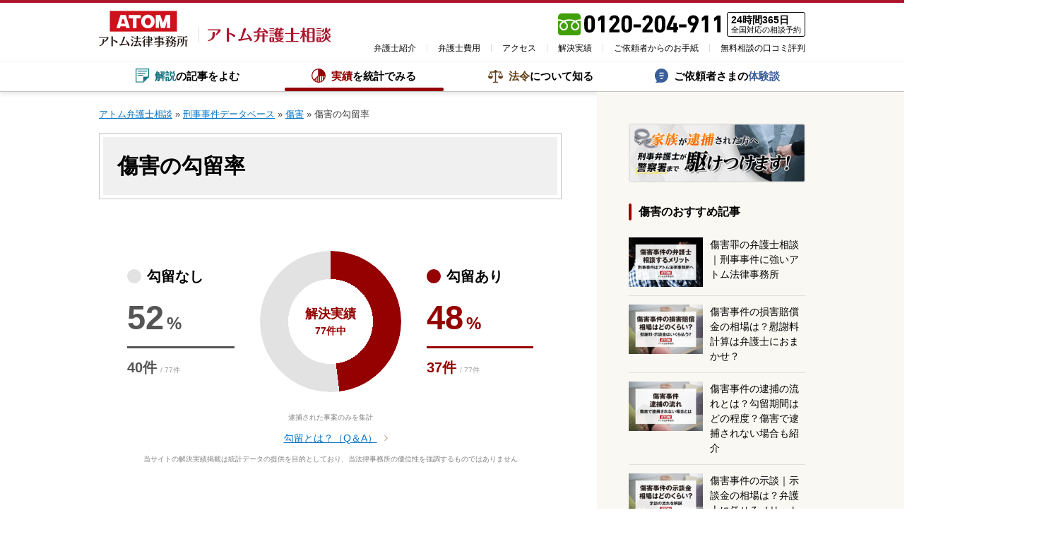

--- FILE ---
content_type: text/html; charset=UTF-8
request_url: https://atombengo.com/db/c/syougai/t/kouryu
body_size: 58227
content:
<!doctype html>
<html lang="ja" prefix="og: https://ogp.me/ns#">
<head>
	<meta charset="UTF-8">
	<meta name="viewport" content="width=device-width, initial-scale=1.0, minimum-scale=1.0, maximum-scale=2.0, user-scalable=yes">
	<meta name="format-detection" content="telephone=no">
	<link rel="profile" href="https://gmpg.org/xfn/11">
		
	
<!-- Google Tag Manager for WordPress by gtm4wp.com -->
<script data-cfasync="false" data-pagespeed-no-defer>
	var gtm4wp_datalayer_name = "dataLayer";
	var dataLayer = dataLayer || [];
</script>
<!-- End Google Tag Manager for WordPress by gtm4wp.com -->
<!-- Search Engine Optimization by Rank Math - https://rankmath.com/ -->
<title>傷害の勾留率48％｜アトム弁護士相談</title>
<meta name="description" content="傷害の勾留率は約48％。アトム法律事務所の実例全77件を集計。傷害で逮捕後に勾留されるのか、知りたい方へのお役立ち情報。傷害について逮捕の流れ、起訴/不起訴の比率なども解説。"/>
<meta name="robots" content="follow, index, max-snippet:-1, max-video-preview:-1, max-image-preview:large"/>
<link rel="canonical" href="https://atombengo.com/db/c/syougai/t/kouryu" />
<meta property="og:locale" content="ja_JP" />
<meta property="og:type" content="article" />
<meta property="og:title" content="傷害の勾留率48％｜アトム弁護士相談" />
<meta property="og:description" content="傷害の勾留率は約48％。アトム法律事務所の実例全77件を集計。傷害で逮捕後に勾留されるのか、知りたい方へのお役立ち情報。傷害について逮捕の流れ、起訴/不起訴の比率なども解説。" />
<meta property="og:url" content="https://atombengo.com/db/c/syougai/t/kouryu" />
<meta property="og:site_name" content="アトム弁護士相談" />
<meta property="article:publisher" content="https://ja-jp.facebook.com/atombengo/?ref=page_internal" />
<meta property="fb:app_id" content="203994843420321" />
<meta property="og:image" content="https://atombengo.com/wp-content/uploads/2021/12/OGP.png" />
<meta property="og:image:secure_url" content="https://atombengo.com/wp-content/uploads/2021/12/OGP.png" />
<meta property="og:image:width" content="1200" />
<meta property="og:image:height" content="630" />
<meta property="og:image:type" content="image/png" />
<meta name="twitter:card" content="summary_large_image" />
<meta name="twitter:title" content="傷害の勾留率48％｜アトム弁護士相談" />
<meta name="twitter:description" content="傷害の勾留率は約48％。アトム法律事務所の実例全77件を集計。傷害で逮捕後に勾留されるのか、知りたい方へのお役立ち情報。傷害について逮捕の流れ、起訴/不起訴の比率なども解説。" />
<meta name="twitter:site" content="@atombengo" />
<meta name="twitter:image" content="https://atombengo.com/wp-content/uploads/2021/12/OGP.png" />
<meta name="twitter:label1" content="Items" />
<meta name="twitter:data1" content="141" />
<style media="all">img:is([sizes="auto" i],[sizes^="auto," i]){contain-intrinsic-size:3000px 1500px}
@charset "UTF-8";.wp-block-archives{box-sizing:border-box}.wp-block-archives-dropdown label{display:block}.wp-block-avatar{line-height:0}.wp-block-avatar,.wp-block-avatar img{box-sizing:border-box}.wp-block-avatar.aligncenter{text-align:center}.wp-block-audio{box-sizing:border-box}.wp-block-audio :where(figcaption){margin-bottom:1em;margin-top:.5em}.wp-block-audio audio{min-width:300px;width:100%}.wp-block-button__link{box-sizing:border-box;cursor:pointer;display:inline-block;text-align:center;word-break:break-word}.wp-block-button__link.aligncenter{text-align:center}.wp-block-button__link.alignright{text-align:right}:where(.wp-block-button__link){border-radius:9999px;box-shadow:none;padding:calc(.667em + 2px) calc(1.333em + 2px);text-decoration:none}.wp-block-button[style*=text-decoration] .wp-block-button__link{text-decoration:inherit}.wp-block-buttons>.wp-block-button.has-custom-width{max-width:none}.wp-block-buttons>.wp-block-button.has-custom-width .wp-block-button__link{width:100%}.wp-block-buttons>.wp-block-button.has-custom-font-size .wp-block-button__link{font-size:inherit}.wp-block-buttons>.wp-block-button.wp-block-button__width-25{width:calc(25% - var(--wp--style--block-gap, .5em)*.75)}.wp-block-buttons>.wp-block-button.wp-block-button__width-50{width:calc(50% - var(--wp--style--block-gap, .5em)*.5)}.wp-block-buttons>.wp-block-button.wp-block-button__width-75{width:calc(75% - var(--wp--style--block-gap, .5em)*.25)}.wp-block-buttons>.wp-block-button.wp-block-button__width-100{flex-basis:100%;width:100%}.wp-block-buttons.is-vertical>.wp-block-button.wp-block-button__width-25{width:25%}.wp-block-buttons.is-vertical>.wp-block-button.wp-block-button__width-50{width:50%}.wp-block-buttons.is-vertical>.wp-block-button.wp-block-button__width-75{width:75%}.wp-block-button.is-style-squared,.wp-block-button__link.wp-block-button.is-style-squared{border-radius:0}.wp-block-button.no-border-radius,.wp-block-button__link.no-border-radius{border-radius:0!important}:root :where(.wp-block-button .wp-block-button__link.is-style-outline),:root :where(.wp-block-button.is-style-outline>.wp-block-button__link){border:2px solid;padding:.667em 1.333em}:root :where(.wp-block-button .wp-block-button__link.is-style-outline:not(.has-text-color)),:root :where(.wp-block-button.is-style-outline>.wp-block-button__link:not(.has-text-color)){color:currentColor}:root :where(.wp-block-button .wp-block-button__link.is-style-outline:not(.has-background)),:root :where(.wp-block-button.is-style-outline>.wp-block-button__link:not(.has-background)){background-color:initial;background-image:none}.wp-block-buttons.is-vertical{flex-direction:column}.wp-block-buttons.is-vertical>.wp-block-button:last-child{margin-bottom:0}.wp-block-buttons>.wp-block-button{display:inline-block;margin:0}.wp-block-buttons.is-content-justification-left{justify-content:flex-start}.wp-block-buttons.is-content-justification-left.is-vertical{align-items:flex-start}.wp-block-buttons.is-content-justification-center{justify-content:center}.wp-block-buttons.is-content-justification-center.is-vertical{align-items:center}.wp-block-buttons.is-content-justification-right{justify-content:flex-end}.wp-block-buttons.is-content-justification-right.is-vertical{align-items:flex-end}.wp-block-buttons.is-content-justification-space-between{justify-content:space-between}.wp-block-buttons.aligncenter{text-align:center}.wp-block-buttons:not(.is-content-justification-space-between,.is-content-justification-right,.is-content-justification-left,.is-content-justification-center) .wp-block-button.aligncenter{margin-left:auto;margin-right:auto;width:100%}.wp-block-buttons[style*=text-decoration] .wp-block-button,.wp-block-buttons[style*=text-decoration] .wp-block-button__link{text-decoration:inherit}.wp-block-buttons.has-custom-font-size .wp-block-button__link{font-size:inherit}.wp-block-button.aligncenter,.wp-block-calendar{text-align:center}.wp-block-calendar td,.wp-block-calendar th{border:1px solid;padding:.25em}.wp-block-calendar th{font-weight:400}.wp-block-calendar caption{background-color:inherit}.wp-block-calendar table{border-collapse:collapse;width:100%}.wp-block-calendar table:where(:not(.has-text-color)){color:#40464d}.wp-block-calendar table:where(:not(.has-text-color)) td,.wp-block-calendar table:where(:not(.has-text-color)) th{border-color:#ddd}.wp-block-calendar table.has-background th{background-color:inherit}.wp-block-calendar table.has-text-color th{color:inherit}:where(.wp-block-calendar table:not(.has-background) th){background:#ddd}.wp-block-categories{box-sizing:border-box}.wp-block-categories.alignleft{margin-right:2em}.wp-block-categories.alignright{margin-left:2em}.wp-block-categories.wp-block-categories-dropdown.aligncenter{text-align:center}.wp-block-categories .wp-block-categories__label{display:block;width:100%}.wp-block-code{box-sizing:border-box}.wp-block-code code{display:block;font-family:inherit;overflow-wrap:break-word;white-space:pre-wrap}.wp-block-columns{align-items:normal!important;box-sizing:border-box;display:flex;flex-wrap:wrap!important}@media (min-width:782px){.wp-block-columns{flex-wrap:nowrap!important}}.wp-block-columns.are-vertically-aligned-top{align-items:flex-start}.wp-block-columns.are-vertically-aligned-center{align-items:center}.wp-block-columns.are-vertically-aligned-bottom{align-items:flex-end}@media (max-width:781px){.wp-block-columns:not(.is-not-stacked-on-mobile)>.wp-block-column{flex-basis:100%!important}}@media (min-width:782px){.wp-block-columns:not(.is-not-stacked-on-mobile)>.wp-block-column{flex-basis:0;flex-grow:1}.wp-block-columns:not(.is-not-stacked-on-mobile)>.wp-block-column[style*=flex-basis]{flex-grow:0}}.wp-block-columns.is-not-stacked-on-mobile{flex-wrap:nowrap!important}.wp-block-columns.is-not-stacked-on-mobile>.wp-block-column{flex-basis:0;flex-grow:1}.wp-block-columns.is-not-stacked-on-mobile>.wp-block-column[style*=flex-basis]{flex-grow:0}:where(.wp-block-columns){margin-bottom:1.75em}:where(.wp-block-columns.has-background){padding:1.25em 2.375em}.wp-block-column{flex-grow:1;min-width:0;overflow-wrap:break-word;word-break:break-word}.wp-block-column.is-vertically-aligned-top{align-self:flex-start}.wp-block-column.is-vertically-aligned-center{align-self:center}.wp-block-column.is-vertically-aligned-bottom{align-self:flex-end}.wp-block-column.is-vertically-aligned-stretch{align-self:stretch}.wp-block-column.is-vertically-aligned-bottom,.wp-block-column.is-vertically-aligned-center,.wp-block-column.is-vertically-aligned-top{width:100%}.wp-block-post-comments{box-sizing:border-box}.wp-block-post-comments .alignleft{float:left}.wp-block-post-comments .alignright{float:right}.wp-block-post-comments .navigation:after{clear:both;content:"";display:table}.wp-block-post-comments .commentlist{clear:both;list-style:none;margin:0;padding:0}.wp-block-post-comments .commentlist .comment{min-height:2.25em;padding-left:3.25em}.wp-block-post-comments .commentlist .comment p{font-size:1em;line-height:1.8;margin:1em 0}.wp-block-post-comments .commentlist .children{list-style:none;margin:0;padding:0}.wp-block-post-comments .comment-author{line-height:1.5}.wp-block-post-comments .comment-author .avatar{border-radius:1.5em;display:block;float:left;height:2.5em;margin-right:.75em;margin-top:.5em;width:2.5em}.wp-block-post-comments .comment-author cite{font-style:normal}.wp-block-post-comments .comment-meta{font-size:.875em;line-height:1.5}.wp-block-post-comments .comment-meta b{font-weight:400}.wp-block-post-comments .comment-meta .comment-awaiting-moderation{display:block;margin-bottom:1em;margin-top:1em}.wp-block-post-comments .comment-body .commentmetadata{font-size:.875em}.wp-block-post-comments .comment-form-author label,.wp-block-post-comments .comment-form-comment label,.wp-block-post-comments .comment-form-email label,.wp-block-post-comments .comment-form-url label{display:block;margin-bottom:.25em}.wp-block-post-comments .comment-form input:not([type=submit]):not([type=checkbox]),.wp-block-post-comments .comment-form textarea{box-sizing:border-box;display:block;width:100%}.wp-block-post-comments .comment-form-cookies-consent{display:flex;gap:.25em}.wp-block-post-comments .comment-form-cookies-consent #wp-comment-cookies-consent{margin-top:.35em}.wp-block-post-comments .comment-reply-title{margin-bottom:0}.wp-block-post-comments .comment-reply-title :where(small){font-size:var(--wp--preset--font-size--medium,smaller);margin-left:.5em}.wp-block-post-comments .reply{font-size:.875em;margin-bottom:1.4em}.wp-block-post-comments input:not([type=submit]),.wp-block-post-comments textarea{border:1px solid #949494;font-family:inherit;font-size:1em}.wp-block-post-comments input:not([type=submit]):not([type=checkbox]),.wp-block-post-comments textarea{padding:calc(.667em + 2px)}:where(.wp-block-post-comments input[type=submit]){border:none}.wp-block-comments-pagination>.wp-block-comments-pagination-next,.wp-block-comments-pagination>.wp-block-comments-pagination-numbers,.wp-block-comments-pagination>.wp-block-comments-pagination-previous{margin-bottom:.5em;margin-right:.5em}.wp-block-comments-pagination>.wp-block-comments-pagination-next:last-child,.wp-block-comments-pagination>.wp-block-comments-pagination-numbers:last-child,.wp-block-comments-pagination>.wp-block-comments-pagination-previous:last-child{margin-right:0}.wp-block-comments-pagination .wp-block-comments-pagination-previous-arrow{display:inline-block;margin-right:1ch}.wp-block-comments-pagination .wp-block-comments-pagination-previous-arrow:not(.is-arrow-chevron){transform:scaleX(1)}.wp-block-comments-pagination .wp-block-comments-pagination-next-arrow{display:inline-block;margin-left:1ch}.wp-block-comments-pagination .wp-block-comments-pagination-next-arrow:not(.is-arrow-chevron){transform:scaleX(1)}.wp-block-comments-pagination.aligncenter{justify-content:center}.wp-block-comment-template{box-sizing:border-box;list-style:none;margin-bottom:0;max-width:100%;padding:0}.wp-block-comment-template li{clear:both}.wp-block-comment-template ol{list-style:none;margin-bottom:0;max-width:100%;padding-left:2rem}.wp-block-comment-template.alignleft{float:left}.wp-block-comment-template.aligncenter{margin-left:auto;margin-right:auto;width:-moz-fit-content;width:fit-content}.wp-block-comment-template.alignright{float:right}.wp-block-comment-date{box-sizing:border-box}.comment-awaiting-moderation{display:block;font-size:.875em;line-height:1.5}.wp-block-comment-author-name,.wp-block-comment-content,.wp-block-comment-edit-link,.wp-block-comment-reply-link{box-sizing:border-box}.wp-block-cover,.wp-block-cover-image{align-items:center;background-position:50%;box-sizing:border-box;display:flex;justify-content:center;min-height:430px;overflow:hidden;overflow:clip;padding:1em;position:relative}.wp-block-cover .has-background-dim:not([class*=-background-color]),.wp-block-cover-image .has-background-dim:not([class*=-background-color]),.wp-block-cover-image.has-background-dim:not([class*=-background-color]),.wp-block-cover.has-background-dim:not([class*=-background-color]){background-color:#000}.wp-block-cover .has-background-dim.has-background-gradient,.wp-block-cover-image .has-background-dim.has-background-gradient{background-color:initial}.wp-block-cover-image.has-background-dim:before,.wp-block-cover.has-background-dim:before{background-color:inherit;content:""}.wp-block-cover .wp-block-cover__background,.wp-block-cover .wp-block-cover__gradient-background,.wp-block-cover-image .wp-block-cover__background,.wp-block-cover-image .wp-block-cover__gradient-background,.wp-block-cover-image.has-background-dim:not(.has-background-gradient):before,.wp-block-cover.has-background-dim:not(.has-background-gradient):before{bottom:0;left:0;opacity:.5;position:absolute;right:0;top:0;z-index:1}.wp-block-cover-image.has-background-dim.has-background-dim-10 .wp-block-cover__background,.wp-block-cover-image.has-background-dim.has-background-dim-10 .wp-block-cover__gradient-background,.wp-block-cover-image.has-background-dim.has-background-dim-10:not(.has-background-gradient):before,.wp-block-cover.has-background-dim.has-background-dim-10 .wp-block-cover__background,.wp-block-cover.has-background-dim.has-background-dim-10 .wp-block-cover__gradient-background,.wp-block-cover.has-background-dim.has-background-dim-10:not(.has-background-gradient):before{opacity:.1}.wp-block-cover-image.has-background-dim.has-background-dim-20 .wp-block-cover__background,.wp-block-cover-image.has-background-dim.has-background-dim-20 .wp-block-cover__gradient-background,.wp-block-cover-image.has-background-dim.has-background-dim-20:not(.has-background-gradient):before,.wp-block-cover.has-background-dim.has-background-dim-20 .wp-block-cover__background,.wp-block-cover.has-background-dim.has-background-dim-20 .wp-block-cover__gradient-background,.wp-block-cover.has-background-dim.has-background-dim-20:not(.has-background-gradient):before{opacity:.2}.wp-block-cover-image.has-background-dim.has-background-dim-30 .wp-block-cover__background,.wp-block-cover-image.has-background-dim.has-background-dim-30 .wp-block-cover__gradient-background,.wp-block-cover-image.has-background-dim.has-background-dim-30:not(.has-background-gradient):before,.wp-block-cover.has-background-dim.has-background-dim-30 .wp-block-cover__background,.wp-block-cover.has-background-dim.has-background-dim-30 .wp-block-cover__gradient-background,.wp-block-cover.has-background-dim.has-background-dim-30:not(.has-background-gradient):before{opacity:.3}.wp-block-cover-image.has-background-dim.has-background-dim-40 .wp-block-cover__background,.wp-block-cover-image.has-background-dim.has-background-dim-40 .wp-block-cover__gradient-background,.wp-block-cover-image.has-background-dim.has-background-dim-40:not(.has-background-gradient):before,.wp-block-cover.has-background-dim.has-background-dim-40 .wp-block-cover__background,.wp-block-cover.has-background-dim.has-background-dim-40 .wp-block-cover__gradient-background,.wp-block-cover.has-background-dim.has-background-dim-40:not(.has-background-gradient):before{opacity:.4}.wp-block-cover-image.has-background-dim.has-background-dim-50 .wp-block-cover__background,.wp-block-cover-image.has-background-dim.has-background-dim-50 .wp-block-cover__gradient-background,.wp-block-cover-image.has-background-dim.has-background-dim-50:not(.has-background-gradient):before,.wp-block-cover.has-background-dim.has-background-dim-50 .wp-block-cover__background,.wp-block-cover.has-background-dim.has-background-dim-50 .wp-block-cover__gradient-background,.wp-block-cover.has-background-dim.has-background-dim-50:not(.has-background-gradient):before{opacity:.5}.wp-block-cover-image.has-background-dim.has-background-dim-60 .wp-block-cover__background,.wp-block-cover-image.has-background-dim.has-background-dim-60 .wp-block-cover__gradient-background,.wp-block-cover-image.has-background-dim.has-background-dim-60:not(.has-background-gradient):before,.wp-block-cover.has-background-dim.has-background-dim-60 .wp-block-cover__background,.wp-block-cover.has-background-dim.has-background-dim-60 .wp-block-cover__gradient-background,.wp-block-cover.has-background-dim.has-background-dim-60:not(.has-background-gradient):before{opacity:.6}.wp-block-cover-image.has-background-dim.has-background-dim-70 .wp-block-cover__background,.wp-block-cover-image.has-background-dim.has-background-dim-70 .wp-block-cover__gradient-background,.wp-block-cover-image.has-background-dim.has-background-dim-70:not(.has-background-gradient):before,.wp-block-cover.has-background-dim.has-background-dim-70 .wp-block-cover__background,.wp-block-cover.has-background-dim.has-background-dim-70 .wp-block-cover__gradient-background,.wp-block-cover.has-background-dim.has-background-dim-70:not(.has-background-gradient):before{opacity:.7}.wp-block-cover-image.has-background-dim.has-background-dim-80 .wp-block-cover__background,.wp-block-cover-image.has-background-dim.has-background-dim-80 .wp-block-cover__gradient-background,.wp-block-cover-image.has-background-dim.has-background-dim-80:not(.has-background-gradient):before,.wp-block-cover.has-background-dim.has-background-dim-80 .wp-block-cover__background,.wp-block-cover.has-background-dim.has-background-dim-80 .wp-block-cover__gradient-background,.wp-block-cover.has-background-dim.has-background-dim-80:not(.has-background-gradient):before{opacity:.8}.wp-block-cover-image.has-background-dim.has-background-dim-90 .wp-block-cover__background,.wp-block-cover-image.has-background-dim.has-background-dim-90 .wp-block-cover__gradient-background,.wp-block-cover-image.has-background-dim.has-background-dim-90:not(.has-background-gradient):before,.wp-block-cover.has-background-dim.has-background-dim-90 .wp-block-cover__background,.wp-block-cover.has-background-dim.has-background-dim-90 .wp-block-cover__gradient-background,.wp-block-cover.has-background-dim.has-background-dim-90:not(.has-background-gradient):before{opacity:.9}.wp-block-cover-image.has-background-dim.has-background-dim-100 .wp-block-cover__background,.wp-block-cover-image.has-background-dim.has-background-dim-100 .wp-block-cover__gradient-background,.wp-block-cover-image.has-background-dim.has-background-dim-100:not(.has-background-gradient):before,.wp-block-cover.has-background-dim.has-background-dim-100 .wp-block-cover__background,.wp-block-cover.has-background-dim.has-background-dim-100 .wp-block-cover__gradient-background,.wp-block-cover.has-background-dim.has-background-dim-100:not(.has-background-gradient):before{opacity:1}.wp-block-cover .wp-block-cover__background.has-background-dim.has-background-dim-0,.wp-block-cover .wp-block-cover__gradient-background.has-background-dim.has-background-dim-0,.wp-block-cover-image .wp-block-cover__background.has-background-dim.has-background-dim-0,.wp-block-cover-image .wp-block-cover__gradient-background.has-background-dim.has-background-dim-0{opacity:0}.wp-block-cover .wp-block-cover__background.has-background-dim.has-background-dim-10,.wp-block-cover .wp-block-cover__gradient-background.has-background-dim.has-background-dim-10,.wp-block-cover-image .wp-block-cover__background.has-background-dim.has-background-dim-10,.wp-block-cover-image .wp-block-cover__gradient-background.has-background-dim.has-background-dim-10{opacity:.1}.wp-block-cover .wp-block-cover__background.has-background-dim.has-background-dim-20,.wp-block-cover .wp-block-cover__gradient-background.has-background-dim.has-background-dim-20,.wp-block-cover-image .wp-block-cover__background.has-background-dim.has-background-dim-20,.wp-block-cover-image .wp-block-cover__gradient-background.has-background-dim.has-background-dim-20{opacity:.2}.wp-block-cover .wp-block-cover__background.has-background-dim.has-background-dim-30,.wp-block-cover .wp-block-cover__gradient-background.has-background-dim.has-background-dim-30,.wp-block-cover-image .wp-block-cover__background.has-background-dim.has-background-dim-30,.wp-block-cover-image .wp-block-cover__gradient-background.has-background-dim.has-background-dim-30{opacity:.3}.wp-block-cover .wp-block-cover__background.has-background-dim.has-background-dim-40,.wp-block-cover .wp-block-cover__gradient-background.has-background-dim.has-background-dim-40,.wp-block-cover-image .wp-block-cover__background.has-background-dim.has-background-dim-40,.wp-block-cover-image .wp-block-cover__gradient-background.has-background-dim.has-background-dim-40{opacity:.4}.wp-block-cover .wp-block-cover__background.has-background-dim.has-background-dim-50,.wp-block-cover .wp-block-cover__gradient-background.has-background-dim.has-background-dim-50,.wp-block-cover-image .wp-block-cover__background.has-background-dim.has-background-dim-50,.wp-block-cover-image .wp-block-cover__gradient-background.has-background-dim.has-background-dim-50{opacity:.5}.wp-block-cover .wp-block-cover__background.has-background-dim.has-background-dim-60,.wp-block-cover .wp-block-cover__gradient-background.has-background-dim.has-background-dim-60,.wp-block-cover-image .wp-block-cover__background.has-background-dim.has-background-dim-60,.wp-block-cover-image .wp-block-cover__gradient-background.has-background-dim.has-background-dim-60{opacity:.6}.wp-block-cover .wp-block-cover__background.has-background-dim.has-background-dim-70,.wp-block-cover .wp-block-cover__gradient-background.has-background-dim.has-background-dim-70,.wp-block-cover-image .wp-block-cover__background.has-background-dim.has-background-dim-70,.wp-block-cover-image .wp-block-cover__gradient-background.has-background-dim.has-background-dim-70{opacity:.7}.wp-block-cover .wp-block-cover__background.has-background-dim.has-background-dim-80,.wp-block-cover .wp-block-cover__gradient-background.has-background-dim.has-background-dim-80,.wp-block-cover-image .wp-block-cover__background.has-background-dim.has-background-dim-80,.wp-block-cover-image .wp-block-cover__gradient-background.has-background-dim.has-background-dim-80{opacity:.8}.wp-block-cover .wp-block-cover__background.has-background-dim.has-background-dim-90,.wp-block-cover .wp-block-cover__gradient-background.has-background-dim.has-background-dim-90,.wp-block-cover-image .wp-block-cover__background.has-background-dim.has-background-dim-90,.wp-block-cover-image .wp-block-cover__gradient-background.has-background-dim.has-background-dim-90{opacity:.9}.wp-block-cover .wp-block-cover__background.has-background-dim.has-background-dim-100,.wp-block-cover .wp-block-cover__gradient-background.has-background-dim.has-background-dim-100,.wp-block-cover-image .wp-block-cover__background.has-background-dim.has-background-dim-100,.wp-block-cover-image .wp-block-cover__gradient-background.has-background-dim.has-background-dim-100{opacity:1}.wp-block-cover-image.alignleft,.wp-block-cover-image.alignright,.wp-block-cover.alignleft,.wp-block-cover.alignright{max-width:420px;width:100%}.wp-block-cover-image.aligncenter,.wp-block-cover-image.alignleft,.wp-block-cover-image.alignright,.wp-block-cover.aligncenter,.wp-block-cover.alignleft,.wp-block-cover.alignright{display:flex}.wp-block-cover .wp-block-cover__inner-container,.wp-block-cover-image .wp-block-cover__inner-container{color:inherit;width:100%;z-index:1}.has-modal-open .wp-block-cover .wp-block-cover__inner-container,.has-modal-open .wp-block-cover-image .wp-block-cover__inner-container{z-index:auto}.wp-block-cover-image.is-position-top-left,.wp-block-cover.is-position-top-left{align-items:flex-start;justify-content:flex-start}.wp-block-cover-image.is-position-top-center,.wp-block-cover.is-position-top-center{align-items:flex-start;justify-content:center}.wp-block-cover-image.is-position-top-right,.wp-block-cover.is-position-top-right{align-items:flex-start;justify-content:flex-end}.wp-block-cover-image.is-position-center-left,.wp-block-cover.is-position-center-left{align-items:center;justify-content:flex-start}.wp-block-cover-image.is-position-center-center,.wp-block-cover.is-position-center-center{align-items:center;justify-content:center}.wp-block-cover-image.is-position-center-right,.wp-block-cover.is-position-center-right{align-items:center;justify-content:flex-end}.wp-block-cover-image.is-position-bottom-left,.wp-block-cover.is-position-bottom-left{align-items:flex-end;justify-content:flex-start}.wp-block-cover-image.is-position-bottom-center,.wp-block-cover.is-position-bottom-center{align-items:flex-end;justify-content:center}.wp-block-cover-image.is-position-bottom-right,.wp-block-cover.is-position-bottom-right{align-items:flex-end;justify-content:flex-end}.wp-block-cover-image.has-custom-content-position.has-custom-content-position .wp-block-cover__inner-container,.wp-block-cover.has-custom-content-position.has-custom-content-position .wp-block-cover__inner-container{margin:0}.wp-block-cover-image.has-custom-content-position.has-custom-content-position.is-position-bottom-left .wp-block-cover__inner-container,.wp-block-cover-image.has-custom-content-position.has-custom-content-position.is-position-bottom-right .wp-block-cover__inner-container,.wp-block-cover-image.has-custom-content-position.has-custom-content-position.is-position-center-left .wp-block-cover__inner-container,.wp-block-cover-image.has-custom-content-position.has-custom-content-position.is-position-center-right .wp-block-cover__inner-container,.wp-block-cover-image.has-custom-content-position.has-custom-content-position.is-position-top-left .wp-block-cover__inner-container,.wp-block-cover-image.has-custom-content-position.has-custom-content-position.is-position-top-right .wp-block-cover__inner-container,.wp-block-cover.has-custom-content-position.has-custom-content-position.is-position-bottom-left .wp-block-cover__inner-container,.wp-block-cover.has-custom-content-position.has-custom-content-position.is-position-bottom-right .wp-block-cover__inner-container,.wp-block-cover.has-custom-content-position.has-custom-content-position.is-position-center-left .wp-block-cover__inner-container,.wp-block-cover.has-custom-content-position.has-custom-content-position.is-position-center-right .wp-block-cover__inner-container,.wp-block-cover.has-custom-content-position.has-custom-content-position.is-position-top-left .wp-block-cover__inner-container,.wp-block-cover.has-custom-content-position.has-custom-content-position.is-position-top-right .wp-block-cover__inner-container{margin:0;width:auto}.wp-block-cover .wp-block-cover__image-background,.wp-block-cover video.wp-block-cover__video-background,.wp-block-cover-image .wp-block-cover__image-background,.wp-block-cover-image video.wp-block-cover__video-background{border:none;bottom:0;box-shadow:none;height:100%;left:0;margin:0;max-height:none;max-width:none;object-fit:cover;outline:none;padding:0;position:absolute;right:0;top:0;width:100%}.wp-block-cover-image.has-parallax,.wp-block-cover.has-parallax,.wp-block-cover__image-background.has-parallax,video.wp-block-cover__video-background.has-parallax{background-attachment:fixed;background-repeat:no-repeat;background-size:cover}@supports (-webkit-touch-callout:inherit){.wp-block-cover-image.has-parallax,.wp-block-cover.has-parallax,.wp-block-cover__image-background.has-parallax,video.wp-block-cover__video-background.has-parallax{background-attachment:scroll}}@media (prefers-reduced-motion:reduce){.wp-block-cover-image.has-parallax,.wp-block-cover.has-parallax,.wp-block-cover__image-background.has-parallax,video.wp-block-cover__video-background.has-parallax{background-attachment:scroll}}.wp-block-cover-image.is-repeated,.wp-block-cover.is-repeated,.wp-block-cover__image-background.is-repeated,video.wp-block-cover__video-background.is-repeated{background-repeat:repeat;background-size:auto}.wp-block-cover__image-background,.wp-block-cover__video-background{z-index:0}.wp-block-cover-image-text,.wp-block-cover-image-text a,.wp-block-cover-image-text a:active,.wp-block-cover-image-text a:focus,.wp-block-cover-image-text a:hover,.wp-block-cover-text,.wp-block-cover-text a,.wp-block-cover-text a:active,.wp-block-cover-text a:focus,.wp-block-cover-text a:hover,section.wp-block-cover-image h2,section.wp-block-cover-image h2 a,section.wp-block-cover-image h2 a:active,section.wp-block-cover-image h2 a:focus,section.wp-block-cover-image h2 a:hover{color:#fff}.wp-block-cover-image .wp-block-cover.has-left-content{justify-content:flex-start}.wp-block-cover-image .wp-block-cover.has-right-content{justify-content:flex-end}.wp-block-cover-image.has-left-content .wp-block-cover-image-text,.wp-block-cover.has-left-content .wp-block-cover-text,section.wp-block-cover-image.has-left-content>h2{margin-left:0;text-align:left}.wp-block-cover-image.has-right-content .wp-block-cover-image-text,.wp-block-cover.has-right-content .wp-block-cover-text,section.wp-block-cover-image.has-right-content>h2{margin-right:0;text-align:right}.wp-block-cover .wp-block-cover-text,.wp-block-cover-image .wp-block-cover-image-text,section.wp-block-cover-image>h2{font-size:2em;line-height:1.25;margin-bottom:0;max-width:840px;padding:.44em;text-align:center;z-index:1}:where(.wp-block-cover-image:not(.has-text-color)),:where(.wp-block-cover:not(.has-text-color)){color:#fff}:where(.wp-block-cover-image.is-light:not(.has-text-color)),:where(.wp-block-cover.is-light:not(.has-text-color)){color:#000}:root :where(.wp-block-cover h1:not(.has-text-color)),:root :where(.wp-block-cover h2:not(.has-text-color)),:root :where(.wp-block-cover h3:not(.has-text-color)),:root :where(.wp-block-cover h4:not(.has-text-color)),:root :where(.wp-block-cover h5:not(.has-text-color)),:root :where(.wp-block-cover h6:not(.has-text-color)),:root :where(.wp-block-cover p:not(.has-text-color)){color:inherit}.wp-block-details{box-sizing:border-box}.wp-block-details summary{cursor:pointer}.wp-block-embed.alignleft,.wp-block-embed.alignright,.wp-block[data-align=left]>[data-type="core/embed"],.wp-block[data-align=right]>[data-type="core/embed"]{max-width:360px;width:100%}.wp-block-embed.alignleft .wp-block-embed__wrapper,.wp-block-embed.alignright .wp-block-embed__wrapper,.wp-block[data-align=left]>[data-type="core/embed"] .wp-block-embed__wrapper,.wp-block[data-align=right]>[data-type="core/embed"] .wp-block-embed__wrapper{min-width:280px}.wp-block-cover .wp-block-embed{min-height:240px;min-width:320px}.wp-block-embed{overflow-wrap:break-word}.wp-block-embed :where(figcaption){margin-bottom:1em;margin-top:.5em}.wp-block-embed iframe{max-width:100%}.wp-block-embed__wrapper{position:relative}.wp-embed-responsive .wp-has-aspect-ratio .wp-block-embed__wrapper:before{content:"";display:block;padding-top:50%}.wp-embed-responsive .wp-has-aspect-ratio iframe{bottom:0;height:100%;left:0;position:absolute;right:0;top:0;width:100%}.wp-embed-responsive .wp-embed-aspect-21-9 .wp-block-embed__wrapper:before{padding-top:42.85%}.wp-embed-responsive .wp-embed-aspect-18-9 .wp-block-embed__wrapper:before{padding-top:50%}.wp-embed-responsive .wp-embed-aspect-16-9 .wp-block-embed__wrapper:before{padding-top:56.25%}.wp-embed-responsive .wp-embed-aspect-4-3 .wp-block-embed__wrapper:before{padding-top:75%}.wp-embed-responsive .wp-embed-aspect-1-1 .wp-block-embed__wrapper:before{padding-top:100%}.wp-embed-responsive .wp-embed-aspect-9-16 .wp-block-embed__wrapper:before{padding-top:177.77%}.wp-embed-responsive .wp-embed-aspect-1-2 .wp-block-embed__wrapper:before{padding-top:200%}.wp-block-file{box-sizing:border-box}.wp-block-file:not(.wp-element-button){font-size:.8em}.wp-block-file.aligncenter{text-align:center}.wp-block-file.alignright{text-align:right}.wp-block-file *+.wp-block-file__button{margin-left:.75em}:where(.wp-block-file){margin-bottom:1.5em}.wp-block-file__embed{margin-bottom:1em}:where(.wp-block-file__button){border-radius:2em;display:inline-block;padding:.5em 1em}:where(.wp-block-file__button):is(a):active,:where(.wp-block-file__button):is(a):focus,:where(.wp-block-file__button):is(a):hover,:where(.wp-block-file__button):is(a):visited{box-shadow:none;color:#fff;opacity:.85;text-decoration:none}.wp-block-form-input__label{display:flex;flex-direction:column;gap:.25em;margin-bottom:.5em;width:100%}.wp-block-form-input__label.is-label-inline{align-items:center;flex-direction:row;gap:.5em}.wp-block-form-input__label.is-label-inline .wp-block-form-input__label-content{margin-bottom:.5em}.wp-block-form-input__label:has(input[type=checkbox]){flex-direction:row;width:-moz-fit-content;width:fit-content}.wp-block-form-input__label:has(input[type=checkbox]) .wp-block-form-input__label-content{margin:0}.wp-block-form-input__label:has(.wp-block-form-input__label-content+input[type=checkbox]){flex-direction:row-reverse}.wp-block-form-input__label-content{width:-moz-fit-content;width:fit-content}.wp-block-form-input__input{font-size:1em;margin-bottom:.5em;padding:0 .5em}.wp-block-form-input__input[type=date],.wp-block-form-input__input[type=datetime-local],.wp-block-form-input__input[type=datetime],.wp-block-form-input__input[type=email],.wp-block-form-input__input[type=month],.wp-block-form-input__input[type=number],.wp-block-form-input__input[type=password],.wp-block-form-input__input[type=search],.wp-block-form-input__input[type=tel],.wp-block-form-input__input[type=text],.wp-block-form-input__input[type=time],.wp-block-form-input__input[type=url],.wp-block-form-input__input[type=week]{border:1px solid;line-height:2;min-height:2em}textarea.wp-block-form-input__input{min-height:10em}.blocks-gallery-grid:not(.has-nested-images),.wp-block-gallery:not(.has-nested-images){display:flex;flex-wrap:wrap;list-style-type:none;margin:0;padding:0}.blocks-gallery-grid:not(.has-nested-images) .blocks-gallery-image,.blocks-gallery-grid:not(.has-nested-images) .blocks-gallery-item,.wp-block-gallery:not(.has-nested-images) .blocks-gallery-image,.wp-block-gallery:not(.has-nested-images) .blocks-gallery-item{display:flex;flex-direction:column;flex-grow:1;justify-content:center;margin:0 1em 1em 0;position:relative;width:calc(50% - 1em)}.blocks-gallery-grid:not(.has-nested-images) .blocks-gallery-image:nth-of-type(2n),.blocks-gallery-grid:not(.has-nested-images) .blocks-gallery-item:nth-of-type(2n),.wp-block-gallery:not(.has-nested-images) .blocks-gallery-image:nth-of-type(2n),.wp-block-gallery:not(.has-nested-images) .blocks-gallery-item:nth-of-type(2n){margin-right:0}.blocks-gallery-grid:not(.has-nested-images) .blocks-gallery-image figure,.blocks-gallery-grid:not(.has-nested-images) .blocks-gallery-item figure,.wp-block-gallery:not(.has-nested-images) .blocks-gallery-image figure,.wp-block-gallery:not(.has-nested-images) .blocks-gallery-item figure{align-items:flex-end;display:flex;height:100%;justify-content:flex-start;margin:0}.blocks-gallery-grid:not(.has-nested-images) .blocks-gallery-image img,.blocks-gallery-grid:not(.has-nested-images) .blocks-gallery-item img,.wp-block-gallery:not(.has-nested-images) .blocks-gallery-image img,.wp-block-gallery:not(.has-nested-images) .blocks-gallery-item img{display:block;height:auto;max-width:100%;width:auto}.blocks-gallery-grid:not(.has-nested-images) .blocks-gallery-image figcaption,.blocks-gallery-grid:not(.has-nested-images) .blocks-gallery-item figcaption,.wp-block-gallery:not(.has-nested-images) .blocks-gallery-image figcaption,.wp-block-gallery:not(.has-nested-images) .blocks-gallery-item figcaption{background:linear-gradient(0deg,#000000b3,#0000004d 70%,#0000);bottom:0;box-sizing:border-box;color:#fff;font-size:.8em;margin:0;max-height:100%;overflow:auto;padding:3em .77em .7em;position:absolute;text-align:center;width:100%;z-index:2}.blocks-gallery-grid:not(.has-nested-images) .blocks-gallery-image figcaption img,.blocks-gallery-grid:not(.has-nested-images) .blocks-gallery-item figcaption img,.wp-block-gallery:not(.has-nested-images) .blocks-gallery-image figcaption img,.wp-block-gallery:not(.has-nested-images) .blocks-gallery-item figcaption img{display:inline}.blocks-gallery-grid:not(.has-nested-images) figcaption,.wp-block-gallery:not(.has-nested-images) figcaption{flex-grow:1}.blocks-gallery-grid:not(.has-nested-images).is-cropped .blocks-gallery-image a,.blocks-gallery-grid:not(.has-nested-images).is-cropped .blocks-gallery-image img,.blocks-gallery-grid:not(.has-nested-images).is-cropped .blocks-gallery-item a,.blocks-gallery-grid:not(.has-nested-images).is-cropped .blocks-gallery-item img,.wp-block-gallery:not(.has-nested-images).is-cropped .blocks-gallery-image a,.wp-block-gallery:not(.has-nested-images).is-cropped .blocks-gallery-image img,.wp-block-gallery:not(.has-nested-images).is-cropped .blocks-gallery-item a,.wp-block-gallery:not(.has-nested-images).is-cropped .blocks-gallery-item img{flex:1;height:100%;object-fit:cover;width:100%}.blocks-gallery-grid:not(.has-nested-images).columns-1 .blocks-gallery-image,.blocks-gallery-grid:not(.has-nested-images).columns-1 .blocks-gallery-item,.wp-block-gallery:not(.has-nested-images).columns-1 .blocks-gallery-image,.wp-block-gallery:not(.has-nested-images).columns-1 .blocks-gallery-item{margin-right:0;width:100%}@media (min-width:600px){.blocks-gallery-grid:not(.has-nested-images).columns-3 .blocks-gallery-image,.blocks-gallery-grid:not(.has-nested-images).columns-3 .blocks-gallery-item,.wp-block-gallery:not(.has-nested-images).columns-3 .blocks-gallery-image,.wp-block-gallery:not(.has-nested-images).columns-3 .blocks-gallery-item{margin-right:1em;width:calc(33.33333% - .66667em)}.blocks-gallery-grid:not(.has-nested-images).columns-4 .blocks-gallery-image,.blocks-gallery-grid:not(.has-nested-images).columns-4 .blocks-gallery-item,.wp-block-gallery:not(.has-nested-images).columns-4 .blocks-gallery-image,.wp-block-gallery:not(.has-nested-images).columns-4 .blocks-gallery-item{margin-right:1em;width:calc(25% - .75em)}.blocks-gallery-grid:not(.has-nested-images).columns-5 .blocks-gallery-image,.blocks-gallery-grid:not(.has-nested-images).columns-5 .blocks-gallery-item,.wp-block-gallery:not(.has-nested-images).columns-5 .blocks-gallery-image,.wp-block-gallery:not(.has-nested-images).columns-5 .blocks-gallery-item{margin-right:1em;width:calc(20% - .8em)}.blocks-gallery-grid:not(.has-nested-images).columns-6 .blocks-gallery-image,.blocks-gallery-grid:not(.has-nested-images).columns-6 .blocks-gallery-item,.wp-block-gallery:not(.has-nested-images).columns-6 .blocks-gallery-image,.wp-block-gallery:not(.has-nested-images).columns-6 .blocks-gallery-item{margin-right:1em;width:calc(16.66667% - .83333em)}.blocks-gallery-grid:not(.has-nested-images).columns-7 .blocks-gallery-image,.blocks-gallery-grid:not(.has-nested-images).columns-7 .blocks-gallery-item,.wp-block-gallery:not(.has-nested-images).columns-7 .blocks-gallery-image,.wp-block-gallery:not(.has-nested-images).columns-7 .blocks-gallery-item{margin-right:1em;width:calc(14.28571% - .85714em)}.blocks-gallery-grid:not(.has-nested-images).columns-8 .blocks-gallery-image,.blocks-gallery-grid:not(.has-nested-images).columns-8 .blocks-gallery-item,.wp-block-gallery:not(.has-nested-images).columns-8 .blocks-gallery-image,.wp-block-gallery:not(.has-nested-images).columns-8 .blocks-gallery-item{margin-right:1em;width:calc(12.5% - .875em)}.blocks-gallery-grid:not(.has-nested-images).columns-1 .blocks-gallery-image:nth-of-type(1n),.blocks-gallery-grid:not(.has-nested-images).columns-1 .blocks-gallery-item:nth-of-type(1n),.blocks-gallery-grid:not(.has-nested-images).columns-2 .blocks-gallery-image:nth-of-type(2n),.blocks-gallery-grid:not(.has-nested-images).columns-2 .blocks-gallery-item:nth-of-type(2n),.blocks-gallery-grid:not(.has-nested-images).columns-3 .blocks-gallery-image:nth-of-type(3n),.blocks-gallery-grid:not(.has-nested-images).columns-3 .blocks-gallery-item:nth-of-type(3n),.blocks-gallery-grid:not(.has-nested-images).columns-4 .blocks-gallery-image:nth-of-type(4n),.blocks-gallery-grid:not(.has-nested-images).columns-4 .blocks-gallery-item:nth-of-type(4n),.blocks-gallery-grid:not(.has-nested-images).columns-5 .blocks-gallery-image:nth-of-type(5n),.blocks-gallery-grid:not(.has-nested-images).columns-5 .blocks-gallery-item:nth-of-type(5n),.blocks-gallery-grid:not(.has-nested-images).columns-6 .blocks-gallery-image:nth-of-type(6n),.blocks-gallery-grid:not(.has-nested-images).columns-6 .blocks-gallery-item:nth-of-type(6n),.blocks-gallery-grid:not(.has-nested-images).columns-7 .blocks-gallery-image:nth-of-type(7n),.blocks-gallery-grid:not(.has-nested-images).columns-7 .blocks-gallery-item:nth-of-type(7n),.blocks-gallery-grid:not(.has-nested-images).columns-8 .blocks-gallery-image:nth-of-type(8n),.blocks-gallery-grid:not(.has-nested-images).columns-8 .blocks-gallery-item:nth-of-type(8n),.wp-block-gallery:not(.has-nested-images).columns-1 .blocks-gallery-image:nth-of-type(1n),.wp-block-gallery:not(.has-nested-images).columns-1 .blocks-gallery-item:nth-of-type(1n),.wp-block-gallery:not(.has-nested-images).columns-2 .blocks-gallery-image:nth-of-type(2n),.wp-block-gallery:not(.has-nested-images).columns-2 .blocks-gallery-item:nth-of-type(2n),.wp-block-gallery:not(.has-nested-images).columns-3 .blocks-gallery-image:nth-of-type(3n),.wp-block-gallery:not(.has-nested-images).columns-3 .blocks-gallery-item:nth-of-type(3n),.wp-block-gallery:not(.has-nested-images).columns-4 .blocks-gallery-image:nth-of-type(4n),.wp-block-gallery:not(.has-nested-images).columns-4 .blocks-gallery-item:nth-of-type(4n),.wp-block-gallery:not(.has-nested-images).columns-5 .blocks-gallery-image:nth-of-type(5n),.wp-block-gallery:not(.has-nested-images).columns-5 .blocks-gallery-item:nth-of-type(5n),.wp-block-gallery:not(.has-nested-images).columns-6 .blocks-gallery-image:nth-of-type(6n),.wp-block-gallery:not(.has-nested-images).columns-6 .blocks-gallery-item:nth-of-type(6n),.wp-block-gallery:not(.has-nested-images).columns-7 .blocks-gallery-image:nth-of-type(7n),.wp-block-gallery:not(.has-nested-images).columns-7 .blocks-gallery-item:nth-of-type(7n),.wp-block-gallery:not(.has-nested-images).columns-8 .blocks-gallery-image:nth-of-type(8n),.wp-block-gallery:not(.has-nested-images).columns-8 .blocks-gallery-item:nth-of-type(8n){margin-right:0}}.blocks-gallery-grid:not(.has-nested-images) .blocks-gallery-image:last-child,.blocks-gallery-grid:not(.has-nested-images) .blocks-gallery-item:last-child,.wp-block-gallery:not(.has-nested-images) .blocks-gallery-image:last-child,.wp-block-gallery:not(.has-nested-images) .blocks-gallery-item:last-child{margin-right:0}.blocks-gallery-grid:not(.has-nested-images).alignleft,.blocks-gallery-grid:not(.has-nested-images).alignright,.wp-block-gallery:not(.has-nested-images).alignleft,.wp-block-gallery:not(.has-nested-images).alignright{max-width:420px;width:100%}.blocks-gallery-grid:not(.has-nested-images).aligncenter .blocks-gallery-item figure,.wp-block-gallery:not(.has-nested-images).aligncenter .blocks-gallery-item figure{justify-content:center}.wp-block-gallery:not(.is-cropped) .blocks-gallery-item{align-self:flex-start}figure.wp-block-gallery.has-nested-images{align-items:normal}.wp-block-gallery.has-nested-images figure.wp-block-image:not(#individual-image){margin:0;width:calc(50% - var(--wp--style--unstable-gallery-gap, 16px)/2)}.wp-block-gallery.has-nested-images figure.wp-block-image{box-sizing:border-box;display:flex;flex-direction:column;flex-grow:1;justify-content:center;max-width:100%;position:relative}.wp-block-gallery.has-nested-images figure.wp-block-image>a,.wp-block-gallery.has-nested-images figure.wp-block-image>div{flex-direction:column;flex-grow:1;margin:0}.wp-block-gallery.has-nested-images figure.wp-block-image img{display:block;height:auto;max-width:100%!important;width:auto}.wp-block-gallery.has-nested-images figure.wp-block-image figcaption,.wp-block-gallery.has-nested-images figure.wp-block-image:has(figcaption):before{bottom:0;left:0;max-height:100%;position:absolute;right:0}.wp-block-gallery.has-nested-images figure.wp-block-image:has(figcaption):before{-webkit-backdrop-filter:blur(3px);backdrop-filter:blur(3px);content:"";height:100%;-webkit-mask-image:linear-gradient(0deg,#000 20%,#0000);mask-image:linear-gradient(0deg,#000 20%,#0000);max-height:40%}.wp-block-gallery.has-nested-images figure.wp-block-image figcaption{background:linear-gradient(0deg,#0006,#0000);box-sizing:border-box;color:#fff;font-size:13px;margin:0;overflow:auto;padding:1em;scrollbar-color:#0000 #0000;scrollbar-gutter:stable both-edges;scrollbar-width:thin;text-align:center;text-shadow:0 0 1.5px #000;will-change:transform}.wp-block-gallery.has-nested-images figure.wp-block-image figcaption::-webkit-scrollbar{height:12px;width:12px}.wp-block-gallery.has-nested-images figure.wp-block-image figcaption::-webkit-scrollbar-track{background-color:initial}.wp-block-gallery.has-nested-images figure.wp-block-image figcaption::-webkit-scrollbar-thumb{background-clip:padding-box;background-color:initial;border:3px solid #0000;border-radius:8px}.wp-block-gallery.has-nested-images figure.wp-block-image figcaption:focus-within::-webkit-scrollbar-thumb,.wp-block-gallery.has-nested-images figure.wp-block-image figcaption:focus::-webkit-scrollbar-thumb,.wp-block-gallery.has-nested-images figure.wp-block-image figcaption:hover::-webkit-scrollbar-thumb{background-color:#fffc}.wp-block-gallery.has-nested-images figure.wp-block-image figcaption:focus,.wp-block-gallery.has-nested-images figure.wp-block-image figcaption:focus-within,.wp-block-gallery.has-nested-images figure.wp-block-image figcaption:hover{scrollbar-color:#fffc #0000}@media (hover:none){.wp-block-gallery.has-nested-images figure.wp-block-image figcaption{scrollbar-color:#fffc #0000}}.wp-block-gallery.has-nested-images figure.wp-block-image figcaption img{display:inline}.wp-block-gallery.has-nested-images figure.wp-block-image figcaption a{color:inherit}.wp-block-gallery.has-nested-images figure.wp-block-image.has-custom-border img{box-sizing:border-box}.wp-block-gallery.has-nested-images figure.wp-block-image.has-custom-border>a,.wp-block-gallery.has-nested-images figure.wp-block-image.has-custom-border>div,.wp-block-gallery.has-nested-images figure.wp-block-image.is-style-rounded>a,.wp-block-gallery.has-nested-images figure.wp-block-image.is-style-rounded>div{flex:1 1 auto}.wp-block-gallery.has-nested-images figure.wp-block-image.has-custom-border figcaption,.wp-block-gallery.has-nested-images figure.wp-block-image.is-style-rounded figcaption{background:none;color:inherit;flex:initial;margin:0;padding:10px 10px 9px;position:relative;text-shadow:none}.wp-block-gallery.has-nested-images figure.wp-block-image.has-custom-border:before,.wp-block-gallery.has-nested-images figure.wp-block-image.is-style-rounded:before{content:none}.wp-block-gallery.has-nested-images figcaption{flex-basis:100%;flex-grow:1;text-align:center}.wp-block-gallery.has-nested-images:not(.is-cropped) figure.wp-block-image:not(#individual-image){margin-bottom:auto;margin-top:0}.wp-block-gallery.has-nested-images.is-cropped figure.wp-block-image:not(#individual-image){align-self:inherit}.wp-block-gallery.has-nested-images.is-cropped figure.wp-block-image:not(#individual-image)>a,.wp-block-gallery.has-nested-images.is-cropped figure.wp-block-image:not(#individual-image)>div:not(.components-drop-zone){display:flex}.wp-block-gallery.has-nested-images.is-cropped figure.wp-block-image:not(#individual-image) a,.wp-block-gallery.has-nested-images.is-cropped figure.wp-block-image:not(#individual-image) img{flex:1 0 0%;height:100%;object-fit:cover;width:100%}.wp-block-gallery.has-nested-images.columns-1 figure.wp-block-image:not(#individual-image){width:100%}@media (min-width:600px){.wp-block-gallery.has-nested-images.columns-3 figure.wp-block-image:not(#individual-image){width:calc(33.33333% - var(--wp--style--unstable-gallery-gap, 16px)*.66667)}.wp-block-gallery.has-nested-images.columns-4 figure.wp-block-image:not(#individual-image){width:calc(25% - var(--wp--style--unstable-gallery-gap, 16px)*.75)}.wp-block-gallery.has-nested-images.columns-5 figure.wp-block-image:not(#individual-image){width:calc(20% - var(--wp--style--unstable-gallery-gap, 16px)*.8)}.wp-block-gallery.has-nested-images.columns-6 figure.wp-block-image:not(#individual-image){width:calc(16.66667% - var(--wp--style--unstable-gallery-gap, 16px)*.83333)}.wp-block-gallery.has-nested-images.columns-7 figure.wp-block-image:not(#individual-image){width:calc(14.28571% - var(--wp--style--unstable-gallery-gap, 16px)*.85714)}.wp-block-gallery.has-nested-images.columns-8 figure.wp-block-image:not(#individual-image){width:calc(12.5% - var(--wp--style--unstable-gallery-gap, 16px)*.875)}.wp-block-gallery.has-nested-images.columns-default figure.wp-block-image:not(#individual-image){width:calc(33.33% - var(--wp--style--unstable-gallery-gap, 16px)*.66667)}.wp-block-gallery.has-nested-images.columns-default figure.wp-block-image:not(#individual-image):first-child:nth-last-child(2),.wp-block-gallery.has-nested-images.columns-default figure.wp-block-image:not(#individual-image):first-child:nth-last-child(2)~figure.wp-block-image:not(#individual-image){width:calc(50% - var(--wp--style--unstable-gallery-gap, 16px)*.5)}.wp-block-gallery.has-nested-images.columns-default figure.wp-block-image:not(#individual-image):first-child:last-child{width:100%}}.wp-block-gallery.has-nested-images.alignleft,.wp-block-gallery.has-nested-images.alignright{max-width:420px;width:100%}.wp-block-gallery.has-nested-images.aligncenter{justify-content:center}.wp-block-group{box-sizing:border-box}:where(.wp-block-group.wp-block-group-is-layout-constrained){position:relative}h1.has-background,h2.has-background,h3.has-background,h4.has-background,h5.has-background,h6.has-background{padding:1.25em 2.375em}h1.has-text-align-left[style*=writing-mode]:where([style*=vertical-lr]),h1.has-text-align-right[style*=writing-mode]:where([style*=vertical-rl]),h2.has-text-align-left[style*=writing-mode]:where([style*=vertical-lr]),h2.has-text-align-right[style*=writing-mode]:where([style*=vertical-rl]),h3.has-text-align-left[style*=writing-mode]:where([style*=vertical-lr]),h3.has-text-align-right[style*=writing-mode]:where([style*=vertical-rl]),h4.has-text-align-left[style*=writing-mode]:where([style*=vertical-lr]),h4.has-text-align-right[style*=writing-mode]:where([style*=vertical-rl]),h5.has-text-align-left[style*=writing-mode]:where([style*=vertical-lr]),h5.has-text-align-right[style*=writing-mode]:where([style*=vertical-rl]),h6.has-text-align-left[style*=writing-mode]:where([style*=vertical-lr]),h6.has-text-align-right[style*=writing-mode]:where([style*=vertical-rl]){rotate:180deg}.wp-block-image a{display:inline-block}.wp-block-image img{box-sizing:border-box;height:auto;max-width:100%;vertical-align:bottom}@media (prefers-reduced-motion:no-preference){.wp-block-image img.hide{visibility:hidden}.wp-block-image img.show{animation:show-content-image .4s}}.wp-block-image[style*=border-radius] img,.wp-block-image[style*=border-radius]>a{border-radius:inherit}.wp-block-image.has-custom-border img{box-sizing:border-box}.wp-block-image.aligncenter{text-align:center}.wp-block-image.alignfull a,.wp-block-image.alignwide a{width:100%}.wp-block-image.alignfull img,.wp-block-image.alignwide img{height:auto;width:100%}.wp-block-image .aligncenter,.wp-block-image .alignleft,.wp-block-image .alignright,.wp-block-image.aligncenter,.wp-block-image.alignleft,.wp-block-image.alignright{display:table}.wp-block-image .aligncenter>figcaption,.wp-block-image .alignleft>figcaption,.wp-block-image .alignright>figcaption,.wp-block-image.aligncenter>figcaption,.wp-block-image.alignleft>figcaption,.wp-block-image.alignright>figcaption{caption-side:bottom;display:table-caption}.wp-block-image .alignleft{float:left;margin:.5em 1em .5em 0}.wp-block-image .alignright{float:right;margin:.5em 0 .5em 1em}.wp-block-image .aligncenter{margin-left:auto;margin-right:auto}.wp-block-image :where(figcaption){margin-bottom:1em;margin-top:.5em}.wp-block-image.is-style-circle-mask img{border-radius:9999px}@supports ((-webkit-mask-image:none) or (mask-image:none)) or (-webkit-mask-image:none){.wp-block-image.is-style-circle-mask img{border-radius:0;-webkit-mask-image:url('data:image/svg+xml;utf8,<svg viewBox="0 0 100 100" xmlns="http://www.w3.org/2000/svg"><circle cx="50" cy="50" r="50"/></svg>');mask-image:url('data:image/svg+xml;utf8,<svg viewBox="0 0 100 100" xmlns="http://www.w3.org/2000/svg"><circle cx="50" cy="50" r="50"/></svg>');mask-mode:alpha;-webkit-mask-position:center;mask-position:center;-webkit-mask-repeat:no-repeat;mask-repeat:no-repeat;-webkit-mask-size:contain;mask-size:contain}}:root :where(.wp-block-image.is-style-rounded img,.wp-block-image .is-style-rounded img){border-radius:9999px}.wp-block-image figure{margin:0}.wp-lightbox-container{display:flex;flex-direction:column;position:relative}.wp-lightbox-container img{cursor:zoom-in}.wp-lightbox-container img:hover+button{opacity:1}.wp-lightbox-container button{align-items:center;-webkit-backdrop-filter:blur(16px) saturate(180%);backdrop-filter:blur(16px) saturate(180%);background-color:#5a5a5a40;border:none;border-radius:4px;cursor:zoom-in;display:flex;height:20px;justify-content:center;opacity:0;padding:0;position:absolute;right:16px;text-align:center;top:16px;transition:opacity .2s ease;width:20px;z-index:100}.wp-lightbox-container button:focus-visible{outline:3px auto #5a5a5a40;outline:3px auto -webkit-focus-ring-color;outline-offset:3px}.wp-lightbox-container button:hover{cursor:pointer;opacity:1}.wp-lightbox-container button:focus{opacity:1}.wp-lightbox-container button:focus,.wp-lightbox-container button:hover,.wp-lightbox-container button:not(:hover):not(:active):not(.has-background){background-color:#5a5a5a40;border:none}.wp-lightbox-overlay{box-sizing:border-box;cursor:zoom-out;height:100vh;left:0;overflow:hidden;position:fixed;top:0;visibility:hidden;width:100%;z-index:100000}.wp-lightbox-overlay .close-button{align-items:center;cursor:pointer;display:flex;justify-content:center;min-height:40px;min-width:40px;padding:0;position:absolute;right:calc(env(safe-area-inset-right) + 16px);top:calc(env(safe-area-inset-top) + 16px);z-index:5000000}.wp-lightbox-overlay .close-button:focus,.wp-lightbox-overlay .close-button:hover,.wp-lightbox-overlay .close-button:not(:hover):not(:active):not(.has-background){background:none;border:none}.wp-lightbox-overlay .lightbox-image-container{height:var(--wp--lightbox-container-height);left:50%;overflow:hidden;position:absolute;top:50%;transform:translate(-50%,-50%);transform-origin:top left;width:var(--wp--lightbox-container-width);z-index:9999999999}.wp-lightbox-overlay .wp-block-image{align-items:center;box-sizing:border-box;display:flex;height:100%;justify-content:center;margin:0;position:relative;transform-origin:0 0;width:100%;z-index:3000000}.wp-lightbox-overlay .wp-block-image img{height:var(--wp--lightbox-image-height);min-height:var(--wp--lightbox-image-height);min-width:var(--wp--lightbox-image-width);width:var(--wp--lightbox-image-width)}.wp-lightbox-overlay .wp-block-image figcaption{display:none}.wp-lightbox-overlay button{background:none;border:none}.wp-lightbox-overlay .scrim{background-color:#fff;height:100%;opacity:.9;position:absolute;width:100%;z-index:2000000}.wp-lightbox-overlay.active{animation:turn-on-visibility .25s both;visibility:visible}.wp-lightbox-overlay.active img{animation:turn-on-visibility .35s both}.wp-lightbox-overlay.show-closing-animation:not(.active){animation:turn-off-visibility .35s both}.wp-lightbox-overlay.show-closing-animation:not(.active) img{animation:turn-off-visibility .25s both}@media (prefers-reduced-motion:no-preference){.wp-lightbox-overlay.zoom.active{animation:none;opacity:1;visibility:visible}.wp-lightbox-overlay.zoom.active .lightbox-image-container{animation:lightbox-zoom-in .4s}.wp-lightbox-overlay.zoom.active .lightbox-image-container img{animation:none}.wp-lightbox-overlay.zoom.active .scrim{animation:turn-on-visibility .4s forwards}.wp-lightbox-overlay.zoom.show-closing-animation:not(.active){animation:none}.wp-lightbox-overlay.zoom.show-closing-animation:not(.active) .lightbox-image-container{animation:lightbox-zoom-out .4s}.wp-lightbox-overlay.zoom.show-closing-animation:not(.active) .lightbox-image-container img{animation:none}.wp-lightbox-overlay.zoom.show-closing-animation:not(.active) .scrim{animation:turn-off-visibility .4s forwards}}@keyframes show-content-image{0%{visibility:hidden}99%{visibility:hidden}to{visibility:visible}}@keyframes turn-on-visibility{0%{opacity:0}to{opacity:1}}@keyframes turn-off-visibility{0%{opacity:1;visibility:visible}99%{opacity:0;visibility:visible}to{opacity:0;visibility:hidden}}@keyframes lightbox-zoom-in{0%{transform:translate(calc((-100vw + var(--wp--lightbox-scrollbar-width))/2 + var(--wp--lightbox-initial-left-position)),calc(-50vh + var(--wp--lightbox-initial-top-position))) scale(var(--wp--lightbox-scale))}to{transform:translate(-50%,-50%) scale(1)}}@keyframes lightbox-zoom-out{0%{transform:translate(-50%,-50%) scale(1);visibility:visible}99%{visibility:visible}to{transform:translate(calc((-100vw + var(--wp--lightbox-scrollbar-width))/2 + var(--wp--lightbox-initial-left-position)),calc(-50vh + var(--wp--lightbox-initial-top-position))) scale(var(--wp--lightbox-scale));visibility:hidden}}ol.wp-block-latest-comments{box-sizing:border-box;margin-left:0}:where(.wp-block-latest-comments:not([style*=line-height] .wp-block-latest-comments__comment)){line-height:1.1}:where(.wp-block-latest-comments:not([style*=line-height] .wp-block-latest-comments__comment-excerpt p)){line-height:1.8}.has-dates :where(.wp-block-latest-comments:not([style*=line-height])),.has-excerpts :where(.wp-block-latest-comments:not([style*=line-height])){line-height:1.5}.wp-block-latest-comments .wp-block-latest-comments{padding-left:0}.wp-block-latest-comments__comment{list-style:none;margin-bottom:1em}.has-avatars .wp-block-latest-comments__comment{list-style:none;min-height:2.25em}.has-avatars .wp-block-latest-comments__comment .wp-block-latest-comments__comment-excerpt,.has-avatars .wp-block-latest-comments__comment .wp-block-latest-comments__comment-meta{margin-left:3.25em}.wp-block-latest-comments__comment-excerpt p{font-size:.875em;margin:.36em 0 1.4em}.wp-block-latest-comments__comment-date{display:block;font-size:.75em}.wp-block-latest-comments .avatar,.wp-block-latest-comments__comment-avatar{border-radius:1.5em;display:block;float:left;height:2.5em;margin-right:.75em;width:2.5em}.wp-block-latest-comments[class*=-font-size] a,.wp-block-latest-comments[style*=font-size] a{font-size:inherit}.wp-block-latest-posts{box-sizing:border-box}.wp-block-latest-posts.alignleft{margin-right:2em}.wp-block-latest-posts.alignright{margin-left:2em}.wp-block-latest-posts.wp-block-latest-posts__list{list-style:none}.wp-block-latest-posts.wp-block-latest-posts__list li{clear:both;overflow-wrap:break-word}.wp-block-latest-posts.is-grid{display:flex;flex-wrap:wrap}.wp-block-latest-posts.is-grid li{margin:0 1.25em 1.25em 0;width:100%}@media (min-width:600px){.wp-block-latest-posts.columns-2 li{width:calc(50% - .625em)}.wp-block-latest-posts.columns-2 li:nth-child(2n){margin-right:0}.wp-block-latest-posts.columns-3 li{width:calc(33.33333% - .83333em)}.wp-block-latest-posts.columns-3 li:nth-child(3n){margin-right:0}.wp-block-latest-posts.columns-4 li{width:calc(25% - .9375em)}.wp-block-latest-posts.columns-4 li:nth-child(4n){margin-right:0}.wp-block-latest-posts.columns-5 li{width:calc(20% - 1em)}.wp-block-latest-posts.columns-5 li:nth-child(5n){margin-right:0}.wp-block-latest-posts.columns-6 li{width:calc(16.66667% - 1.04167em)}.wp-block-latest-posts.columns-6 li:nth-child(6n){margin-right:0}}:root :where(.wp-block-latest-posts.is-grid){padding:0}:root :where(.wp-block-latest-posts.wp-block-latest-posts__list){padding-left:0}.wp-block-latest-posts__post-author,.wp-block-latest-posts__post-date{display:block;font-size:.8125em}.wp-block-latest-posts__post-excerpt{margin-bottom:1em;margin-top:.5em}.wp-block-latest-posts__featured-image a{display:inline-block}.wp-block-latest-posts__featured-image img{height:auto;max-width:100%;width:auto}.wp-block-latest-posts__featured-image.alignleft{float:left;margin-right:1em}.wp-block-latest-posts__featured-image.alignright{float:right;margin-left:1em}.wp-block-latest-posts__featured-image.aligncenter{margin-bottom:1em;text-align:center}ol,ul{box-sizing:border-box}:root :where(.wp-block-list.has-background){padding:1.25em 2.375em}.wp-block-loginout,.wp-block-media-text{box-sizing:border-box}.wp-block-media-text{
  /*!rtl:begin:ignore*/direction:ltr;
  /*!rtl:end:ignore*/display:grid;grid-template-columns:50% 1fr;grid-template-rows:auto}.wp-block-media-text.has-media-on-the-right{grid-template-columns:1fr 50%}.wp-block-media-text.is-vertically-aligned-top>.wp-block-media-text__content,.wp-block-media-text.is-vertically-aligned-top>.wp-block-media-text__media{align-self:start}.wp-block-media-text.is-vertically-aligned-center>.wp-block-media-text__content,.wp-block-media-text.is-vertically-aligned-center>.wp-block-media-text__media,.wp-block-media-text>.wp-block-media-text__content,.wp-block-media-text>.wp-block-media-text__media{align-self:center}.wp-block-media-text.is-vertically-aligned-bottom>.wp-block-media-text__content,.wp-block-media-text.is-vertically-aligned-bottom>.wp-block-media-text__media{align-self:end}.wp-block-media-text>.wp-block-media-text__media{
  /*!rtl:begin:ignore*/grid-column:1;grid-row:1;
  /*!rtl:end:ignore*/margin:0}.wp-block-media-text>.wp-block-media-text__content{direction:ltr;
  /*!rtl:begin:ignore*/grid-column:2;grid-row:1;
  /*!rtl:end:ignore*/padding:0 8%;word-break:break-word}.wp-block-media-text.has-media-on-the-right>.wp-block-media-text__media{
  /*!rtl:begin:ignore*/grid-column:2;grid-row:1
  /*!rtl:end:ignore*/}.wp-block-media-text.has-media-on-the-right>.wp-block-media-text__content{
  /*!rtl:begin:ignore*/grid-column:1;grid-row:1
  /*!rtl:end:ignore*/}.wp-block-media-text__media a{display:inline-block}.wp-block-media-text__media img,.wp-block-media-text__media video{height:auto;max-width:unset;vertical-align:middle;width:100%}.wp-block-media-text.is-image-fill>.wp-block-media-text__media{background-size:cover;height:100%;min-height:250px}.wp-block-media-text.is-image-fill>.wp-block-media-text__media>a{display:block;height:100%}.wp-block-media-text.is-image-fill>.wp-block-media-text__media img{height:1px;margin:-1px;overflow:hidden;padding:0;position:absolute;width:1px;clip:rect(0,0,0,0);border:0}.wp-block-media-text.is-image-fill-element>.wp-block-media-text__media{height:100%;min-height:250px;position:relative}.wp-block-media-text.is-image-fill-element>.wp-block-media-text__media>a{display:block;height:100%}.wp-block-media-text.is-image-fill-element>.wp-block-media-text__media img{height:100%;object-fit:cover;position:absolute;width:100%}@media (max-width:600px){.wp-block-media-text.is-stacked-on-mobile{grid-template-columns:100%!important}.wp-block-media-text.is-stacked-on-mobile>.wp-block-media-text__media{grid-column:1;grid-row:1}.wp-block-media-text.is-stacked-on-mobile>.wp-block-media-text__content{grid-column:1;grid-row:2}}.wp-block-navigation{position:relative;--navigation-layout-justification-setting:flex-start;--navigation-layout-direction:row;--navigation-layout-wrap:wrap;--navigation-layout-justify:flex-start;--navigation-layout-align:center}.wp-block-navigation ul{margin-bottom:0;margin-left:0;margin-top:0;padding-left:0}.wp-block-navigation ul,.wp-block-navigation ul li{list-style:none;padding:0}.wp-block-navigation .wp-block-navigation-item{align-items:center;display:flex;position:relative}.wp-block-navigation .wp-block-navigation-item .wp-block-navigation__submenu-container:empty{display:none}.wp-block-navigation .wp-block-navigation-item__content{display:block}.wp-block-navigation .wp-block-navigation-item__content.wp-block-navigation-item__content{color:inherit}.wp-block-navigation.has-text-decoration-underline .wp-block-navigation-item__content,.wp-block-navigation.has-text-decoration-underline .wp-block-navigation-item__content:active,.wp-block-navigation.has-text-decoration-underline .wp-block-navigation-item__content:focus{text-decoration:underline}.wp-block-navigation.has-text-decoration-line-through .wp-block-navigation-item__content,.wp-block-navigation.has-text-decoration-line-through .wp-block-navigation-item__content:active,.wp-block-navigation.has-text-decoration-line-through .wp-block-navigation-item__content:focus{text-decoration:line-through}.wp-block-navigation :where(a),.wp-block-navigation :where(a:active),.wp-block-navigation :where(a:focus){text-decoration:none}.wp-block-navigation .wp-block-navigation__submenu-icon{align-self:center;background-color:inherit;border:none;color:currentColor;display:inline-block;font-size:inherit;height:.6em;line-height:0;margin-left:.25em;padding:0;width:.6em}.wp-block-navigation .wp-block-navigation__submenu-icon svg{display:inline-block;stroke:currentColor;height:inherit;margin-top:.075em;width:inherit}.wp-block-navigation.is-vertical{--navigation-layout-direction:column;--navigation-layout-justify:initial;--navigation-layout-align:flex-start}.wp-block-navigation.no-wrap{--navigation-layout-wrap:nowrap}.wp-block-navigation.items-justified-center{--navigation-layout-justification-setting:center;--navigation-layout-justify:center}.wp-block-navigation.items-justified-center.is-vertical{--navigation-layout-align:center}.wp-block-navigation.items-justified-right{--navigation-layout-justification-setting:flex-end;--navigation-layout-justify:flex-end}.wp-block-navigation.items-justified-right.is-vertical{--navigation-layout-align:flex-end}.wp-block-navigation.items-justified-space-between{--navigation-layout-justification-setting:space-between;--navigation-layout-justify:space-between}.wp-block-navigation .has-child .wp-block-navigation__submenu-container{align-items:normal;background-color:inherit;color:inherit;display:flex;flex-direction:column;height:0;left:-1px;opacity:0;overflow:hidden;position:absolute;top:100%;transition:opacity .1s linear;visibility:hidden;width:0;z-index:2}.wp-block-navigation .has-child .wp-block-navigation__submenu-container>.wp-block-navigation-item>.wp-block-navigation-item__content{display:flex;flex-grow:1}.wp-block-navigation .has-child .wp-block-navigation__submenu-container>.wp-block-navigation-item>.wp-block-navigation-item__content .wp-block-navigation__submenu-icon{margin-left:auto;margin-right:0}.wp-block-navigation .has-child .wp-block-navigation__submenu-container .wp-block-navigation-item__content{margin:0}@media (min-width:782px){.wp-block-navigation .has-child .wp-block-navigation__submenu-container .wp-block-navigation__submenu-container{left:100%;top:-1px}.wp-block-navigation .has-child .wp-block-navigation__submenu-container .wp-block-navigation__submenu-container:before{background:#0000;content:"";display:block;height:100%;position:absolute;right:100%;width:.5em}.wp-block-navigation .has-child .wp-block-navigation__submenu-container .wp-block-navigation__submenu-icon{margin-right:.25em}.wp-block-navigation .has-child .wp-block-navigation__submenu-container .wp-block-navigation__submenu-icon svg{transform:rotate(-90deg)}}.wp-block-navigation .has-child .wp-block-navigation-submenu__toggle[aria-expanded=true]~.wp-block-navigation__submenu-container,.wp-block-navigation .has-child:not(.open-on-click):hover>.wp-block-navigation__submenu-container,.wp-block-navigation .has-child:not(.open-on-click):not(.open-on-hover-click):focus-within>.wp-block-navigation__submenu-container{height:auto;min-width:200px;opacity:1;overflow:visible;visibility:visible;width:auto}.wp-block-navigation.has-background .has-child .wp-block-navigation__submenu-container{left:0;top:100%}@media (min-width:782px){.wp-block-navigation.has-background .has-child .wp-block-navigation__submenu-container .wp-block-navigation__submenu-container{left:100%;top:0}}.wp-block-navigation-submenu{display:flex;position:relative}.wp-block-navigation-submenu .wp-block-navigation__submenu-icon svg{stroke:currentColor}button.wp-block-navigation-item__content{background-color:initial;border:none;color:currentColor;font-family:inherit;font-size:inherit;font-style:inherit;font-weight:inherit;letter-spacing:inherit;line-height:inherit;text-align:left;text-transform:inherit}.wp-block-navigation-submenu__toggle{cursor:pointer}.wp-block-navigation-item.open-on-click .wp-block-navigation-submenu__toggle{padding-left:0;padding-right:.85em}.wp-block-navigation-item.open-on-click .wp-block-navigation-submenu__toggle+.wp-block-navigation__submenu-icon{margin-left:-.6em;pointer-events:none}.wp-block-navigation-item.open-on-click button.wp-block-navigation-item__content:not(.wp-block-navigation-submenu__toggle){padding:0}.wp-block-navigation .wp-block-page-list,.wp-block-navigation__container,.wp-block-navigation__responsive-close,.wp-block-navigation__responsive-container,.wp-block-navigation__responsive-container-content,.wp-block-navigation__responsive-dialog{gap:inherit}:where(.wp-block-navigation.has-background .wp-block-navigation-item a:not(.wp-element-button)),:where(.wp-block-navigation.has-background .wp-block-navigation-submenu a:not(.wp-element-button)){padding:.5em 1em}:where(.wp-block-navigation .wp-block-navigation__submenu-container .wp-block-navigation-item a:not(.wp-element-button)),:where(.wp-block-navigation .wp-block-navigation__submenu-container .wp-block-navigation-submenu a:not(.wp-element-button)),:where(.wp-block-navigation .wp-block-navigation__submenu-container .wp-block-navigation-submenu button.wp-block-navigation-item__content),:where(.wp-block-navigation .wp-block-navigation__submenu-container .wp-block-pages-list__item button.wp-block-navigation-item__content){padding:.5em 1em}.wp-block-navigation.items-justified-right .wp-block-navigation__container .has-child .wp-block-navigation__submenu-container,.wp-block-navigation.items-justified-right .wp-block-page-list>.has-child .wp-block-navigation__submenu-container,.wp-block-navigation.items-justified-space-between .wp-block-page-list>.has-child:last-child .wp-block-navigation__submenu-container,.wp-block-navigation.items-justified-space-between>.wp-block-navigation__container>.has-child:last-child .wp-block-navigation__submenu-container{left:auto;right:0}.wp-block-navigation.items-justified-right .wp-block-navigation__container .has-child .wp-block-navigation__submenu-container .wp-block-navigation__submenu-container,.wp-block-navigation.items-justified-right .wp-block-page-list>.has-child .wp-block-navigation__submenu-container .wp-block-navigation__submenu-container,.wp-block-navigation.items-justified-space-between .wp-block-page-list>.has-child:last-child .wp-block-navigation__submenu-container .wp-block-navigation__submenu-container,.wp-block-navigation.items-justified-space-between>.wp-block-navigation__container>.has-child:last-child .wp-block-navigation__submenu-container .wp-block-navigation__submenu-container{left:-1px;right:-1px}@media (min-width:782px){.wp-block-navigation.items-justified-right .wp-block-navigation__container .has-child .wp-block-navigation__submenu-container .wp-block-navigation__submenu-container,.wp-block-navigation.items-justified-right .wp-block-page-list>.has-child .wp-block-navigation__submenu-container .wp-block-navigation__submenu-container,.wp-block-navigation.items-justified-space-between .wp-block-page-list>.has-child:last-child .wp-block-navigation__submenu-container .wp-block-navigation__submenu-container,.wp-block-navigation.items-justified-space-between>.wp-block-navigation__container>.has-child:last-child .wp-block-navigation__submenu-container .wp-block-navigation__submenu-container{left:auto;right:100%}}.wp-block-navigation:not(.has-background) .wp-block-navigation__submenu-container{background-color:#fff;border:1px solid #00000026}.wp-block-navigation.has-background .wp-block-navigation__submenu-container{background-color:inherit}.wp-block-navigation:not(.has-text-color) .wp-block-navigation__submenu-container{color:#000}.wp-block-navigation__container{align-items:var(--navigation-layout-align,initial);display:flex;flex-direction:var(--navigation-layout-direction,initial);flex-wrap:var(--navigation-layout-wrap,wrap);justify-content:var(--navigation-layout-justify,initial);list-style:none;margin:0;padding-left:0}.wp-block-navigation__container .is-responsive{display:none}.wp-block-navigation__container:only-child,.wp-block-page-list:only-child{flex-grow:1}@keyframes overlay-menu__fade-in-animation{0%{opacity:0;transform:translateY(.5em)}to{opacity:1;transform:translateY(0)}}.wp-block-navigation__responsive-container{bottom:0;display:none;left:0;position:fixed;right:0;top:0}.wp-block-navigation__responsive-container :where(.wp-block-navigation-item a){color:inherit}.wp-block-navigation__responsive-container .wp-block-navigation__responsive-container-content{align-items:var(--navigation-layout-align,initial);display:flex;flex-direction:var(--navigation-layout-direction,initial);flex-wrap:var(--navigation-layout-wrap,wrap);justify-content:var(--navigation-layout-justify,initial)}.wp-block-navigation__responsive-container:not(.is-menu-open.is-menu-open){background-color:inherit!important;color:inherit!important}.wp-block-navigation__responsive-container.is-menu-open{animation:overlay-menu__fade-in-animation .1s ease-out;animation-fill-mode:forwards;background-color:inherit;display:flex;flex-direction:column;overflow:auto;padding:clamp(1rem,var(--wp--style--root--padding-top),20rem) clamp(1rem,var(--wp--style--root--padding-right),20rem) clamp(1rem,var(--wp--style--root--padding-bottom),20rem) clamp(1rem,var(--wp--style--root--padding-left),20em);z-index:100000}@media (prefers-reduced-motion:reduce){.wp-block-navigation__responsive-container.is-menu-open{animation-delay:0s;animation-duration:1ms}}.wp-block-navigation__responsive-container.is-menu-open .wp-block-navigation__responsive-container-content{align-items:var(--navigation-layout-justification-setting,inherit);display:flex;flex-direction:column;flex-wrap:nowrap;overflow:visible;padding-top:calc(2rem + 24px)}.wp-block-navigation__responsive-container.is-menu-open .wp-block-navigation__responsive-container-content,.wp-block-navigation__responsive-container.is-menu-open .wp-block-navigation__responsive-container-content .wp-block-navigation__container,.wp-block-navigation__responsive-container.is-menu-open .wp-block-navigation__responsive-container-content .wp-block-page-list{justify-content:flex-start}.wp-block-navigation__responsive-container.is-menu-open .wp-block-navigation__responsive-container-content .wp-block-navigation__submenu-icon{display:none}.wp-block-navigation__responsive-container.is-menu-open .wp-block-navigation__responsive-container-content .has-child .wp-block-navigation__submenu-container{border:none;height:auto;min-width:200px;opacity:1;overflow:initial;padding-left:2rem;padding-right:2rem;position:static;visibility:visible;width:auto}.wp-block-navigation__responsive-container.is-menu-open .wp-block-navigation__responsive-container-content .wp-block-navigation__container,.wp-block-navigation__responsive-container.is-menu-open .wp-block-navigation__responsive-container-content .wp-block-navigation__submenu-container{gap:inherit}.wp-block-navigation__responsive-container.is-menu-open .wp-block-navigation__responsive-container-content .wp-block-navigation__submenu-container{padding-top:var(--wp--style--block-gap,2em)}.wp-block-navigation__responsive-container.is-menu-open .wp-block-navigation__responsive-container-content .wp-block-navigation-item__content{padding:0}.wp-block-navigation__responsive-container.is-menu-open .wp-block-navigation__responsive-container-content .wp-block-navigation-item,.wp-block-navigation__responsive-container.is-menu-open .wp-block-navigation__responsive-container-content .wp-block-navigation__container,.wp-block-navigation__responsive-container.is-menu-open .wp-block-navigation__responsive-container-content .wp-block-page-list{align-items:var(--navigation-layout-justification-setting,initial);display:flex;flex-direction:column}.wp-block-navigation__responsive-container.is-menu-open .wp-block-navigation-item,.wp-block-navigation__responsive-container.is-menu-open .wp-block-navigation-item .wp-block-navigation__submenu-container,.wp-block-navigation__responsive-container.is-menu-open .wp-block-navigation__container,.wp-block-navigation__responsive-container.is-menu-open .wp-block-page-list{background:#0000!important;color:inherit!important}.wp-block-navigation__responsive-container.is-menu-open .wp-block-navigation__submenu-container.wp-block-navigation__submenu-container.wp-block-navigation__submenu-container.wp-block-navigation__submenu-container{left:auto;right:auto}@media (min-width:600px){.wp-block-navigation__responsive-container:not(.hidden-by-default):not(.is-menu-open){background-color:inherit;display:block;position:relative;width:100%;z-index:auto}.wp-block-navigation__responsive-container:not(.hidden-by-default):not(.is-menu-open) .wp-block-navigation__responsive-container-close{display:none}.wp-block-navigation__responsive-container.is-menu-open .wp-block-navigation__submenu-container.wp-block-navigation__submenu-container.wp-block-navigation__submenu-container.wp-block-navigation__submenu-container{left:0}}.wp-block-navigation:not(.has-background) .wp-block-navigation__responsive-container.is-menu-open{background-color:#fff}.wp-block-navigation:not(.has-text-color) .wp-block-navigation__responsive-container.is-menu-open{color:#000}.wp-block-navigation__toggle_button_label{font-size:1rem;font-weight:700}.wp-block-navigation__responsive-container-close,.wp-block-navigation__responsive-container-open{background:#0000;border:none;color:currentColor;cursor:pointer;margin:0;padding:0;text-transform:inherit;vertical-align:middle}.wp-block-navigation__responsive-container-close svg,.wp-block-navigation__responsive-container-open svg{fill:currentColor;display:block;height:24px;pointer-events:none;width:24px}.wp-block-navigation__responsive-container-open{display:flex}.wp-block-navigation__responsive-container-open.wp-block-navigation__responsive-container-open.wp-block-navigation__responsive-container-open{font-family:inherit;font-size:inherit;font-weight:inherit}@media (min-width:600px){.wp-block-navigation__responsive-container-open:not(.always-shown){display:none}}.wp-block-navigation__responsive-container-close{position:absolute;right:0;top:0;z-index:2}.wp-block-navigation__responsive-container-close.wp-block-navigation__responsive-container-close.wp-block-navigation__responsive-container-close{font-family:inherit;font-size:inherit;font-weight:inherit}.wp-block-navigation__responsive-close{width:100%}.has-modal-open .wp-block-navigation__responsive-close{margin-left:auto;margin-right:auto;max-width:var(--wp--style--global--wide-size,100%)}.wp-block-navigation__responsive-close:focus{outline:none}.is-menu-open .wp-block-navigation__responsive-close,.is-menu-open .wp-block-navigation__responsive-container-content,.is-menu-open .wp-block-navigation__responsive-dialog{box-sizing:border-box}.wp-block-navigation__responsive-dialog{position:relative}.has-modal-open .admin-bar .is-menu-open .wp-block-navigation__responsive-dialog{margin-top:46px}@media (min-width:782px){.has-modal-open .admin-bar .is-menu-open .wp-block-navigation__responsive-dialog{margin-top:32px}}html.has-modal-open{overflow:hidden}.wp-block-navigation .wp-block-navigation-item__label{overflow-wrap:break-word}.wp-block-navigation .wp-block-navigation-item__description{display:none}.link-ui-tools{border-top:1px solid #f0f0f0;padding:8px}.link-ui-block-inserter{padding-top:8px}.link-ui-block-inserter__back{margin-left:8px;text-transform:uppercase}.wp-block-navigation .wp-block-page-list{align-items:var(--navigation-layout-align,initial);background-color:inherit;display:flex;flex-direction:var(--navigation-layout-direction,initial);flex-wrap:var(--navigation-layout-wrap,wrap);justify-content:var(--navigation-layout-justify,initial)}.wp-block-navigation .wp-block-navigation-item{background-color:inherit}.is-small-text{font-size:.875em}.is-regular-text{font-size:1em}.is-large-text{font-size:2.25em}.is-larger-text{font-size:3em}.has-drop-cap:not(:focus):first-letter{float:left;font-size:8.4em;font-style:normal;font-weight:100;line-height:.68;margin:.05em .1em 0 0;text-transform:uppercase}body.rtl .has-drop-cap:not(:focus):first-letter{float:none;margin-left:.1em}p.has-drop-cap.has-background{overflow:hidden}:root :where(p.has-background){padding:1.25em 2.375em}:where(p.has-text-color:not(.has-link-color)) a{color:inherit}p.has-text-align-left[style*="writing-mode:vertical-lr"],p.has-text-align-right[style*="writing-mode:vertical-rl"]{rotate:180deg}.wp-block-post-author{box-sizing:border-box;display:flex;flex-wrap:wrap}.wp-block-post-author__byline{font-size:.5em;margin-bottom:0;margin-top:0;width:100%}.wp-block-post-author__avatar{margin-right:1em}.wp-block-post-author__bio{font-size:.7em;margin-bottom:.7em}.wp-block-post-author__content{flex-basis:0;flex-grow:1}.wp-block-post-author__name{margin:0}.wp-block-post-author-biography{box-sizing:border-box}:where(.wp-block-post-comments-form) input:not([type=submit]),:where(.wp-block-post-comments-form) textarea{border:1px solid #949494;font-family:inherit;font-size:1em}:where(.wp-block-post-comments-form) input:where(:not([type=submit]):not([type=checkbox])),:where(.wp-block-post-comments-form) textarea{padding:calc(.667em + 2px)}.wp-block-post-comments-form{box-sizing:border-box}.wp-block-post-comments-form[style*=font-weight] :where(.comment-reply-title){font-weight:inherit}.wp-block-post-comments-form[style*=font-family] :where(.comment-reply-title){font-family:inherit}.wp-block-post-comments-form[class*=-font-size] :where(.comment-reply-title),.wp-block-post-comments-form[style*=font-size] :where(.comment-reply-title){font-size:inherit}.wp-block-post-comments-form[style*=line-height] :where(.comment-reply-title){line-height:inherit}.wp-block-post-comments-form[style*=font-style] :where(.comment-reply-title){font-style:inherit}.wp-block-post-comments-form[style*=letter-spacing] :where(.comment-reply-title){letter-spacing:inherit}.wp-block-post-comments-form :where(input[type=submit]){box-shadow:none;cursor:pointer;display:inline-block;overflow-wrap:break-word;text-align:center}.wp-block-post-comments-form .comment-form input:not([type=submit]):not([type=checkbox]):not([type=hidden]),.wp-block-post-comments-form .comment-form textarea{box-sizing:border-box;display:block;width:100%}.wp-block-post-comments-form .comment-form-author label,.wp-block-post-comments-form .comment-form-email label,.wp-block-post-comments-form .comment-form-url label{display:block;margin-bottom:.25em}.wp-block-post-comments-form .comment-form-cookies-consent{display:flex;gap:.25em}.wp-block-post-comments-form .comment-form-cookies-consent #wp-comment-cookies-consent{margin-top:.35em}.wp-block-post-comments-form .comment-reply-title{margin-bottom:0}.wp-block-post-comments-form .comment-reply-title :where(small){font-size:var(--wp--preset--font-size--medium,smaller);margin-left:.5em}.wp-block-post-content{display:flow-root}.wp-block-post-date{box-sizing:border-box}:where(.wp-block-post-excerpt){box-sizing:border-box;margin-bottom:var(--wp--style--block-gap);margin-top:var(--wp--style--block-gap)}.wp-block-post-excerpt__excerpt{margin-bottom:0;margin-top:0}.wp-block-post-excerpt__more-text{margin-bottom:0;margin-top:var(--wp--style--block-gap)}.wp-block-post-excerpt__more-link{display:inline-block}.wp-block-post-featured-image{margin-left:0;margin-right:0}.wp-block-post-featured-image a{display:block;height:100%}.wp-block-post-featured-image :where(img){box-sizing:border-box;height:auto;max-width:100%;vertical-align:bottom;width:100%}.wp-block-post-featured-image.alignfull img,.wp-block-post-featured-image.alignwide img{width:100%}.wp-block-post-featured-image .wp-block-post-featured-image__overlay.has-background-dim{background-color:#000;inset:0;position:absolute}.wp-block-post-featured-image{position:relative}.wp-block-post-featured-image .wp-block-post-featured-image__overlay.has-background-gradient{background-color:initial}.wp-block-post-featured-image .wp-block-post-featured-image__overlay.has-background-dim-0{opacity:0}.wp-block-post-featured-image .wp-block-post-featured-image__overlay.has-background-dim-10{opacity:.1}.wp-block-post-featured-image .wp-block-post-featured-image__overlay.has-background-dim-20{opacity:.2}.wp-block-post-featured-image .wp-block-post-featured-image__overlay.has-background-dim-30{opacity:.3}.wp-block-post-featured-image .wp-block-post-featured-image__overlay.has-background-dim-40{opacity:.4}.wp-block-post-featured-image .wp-block-post-featured-image__overlay.has-background-dim-50{opacity:.5}.wp-block-post-featured-image .wp-block-post-featured-image__overlay.has-background-dim-60{opacity:.6}.wp-block-post-featured-image .wp-block-post-featured-image__overlay.has-background-dim-70{opacity:.7}.wp-block-post-featured-image .wp-block-post-featured-image__overlay.has-background-dim-80{opacity:.8}.wp-block-post-featured-image .wp-block-post-featured-image__overlay.has-background-dim-90{opacity:.9}.wp-block-post-featured-image .wp-block-post-featured-image__overlay.has-background-dim-100{opacity:1}.wp-block-post-featured-image:where(.alignleft,.alignright){width:100%}.wp-block-post-navigation-link .wp-block-post-navigation-link__arrow-previous{display:inline-block;margin-right:1ch}.wp-block-post-navigation-link .wp-block-post-navigation-link__arrow-previous:not(.is-arrow-chevron){transform:scaleX(1)}.wp-block-post-navigation-link .wp-block-post-navigation-link__arrow-next{display:inline-block;margin-left:1ch}.wp-block-post-navigation-link .wp-block-post-navigation-link__arrow-next:not(.is-arrow-chevron){transform:scaleX(1)}.wp-block-post-navigation-link.has-text-align-left[style*="writing-mode: vertical-lr"],.wp-block-post-navigation-link.has-text-align-right[style*="writing-mode: vertical-rl"]{rotate:180deg}.wp-block-post-terms{box-sizing:border-box}.wp-block-post-terms .wp-block-post-terms__separator{white-space:pre-wrap}.wp-block-post-time-to-read,.wp-block-post-title{box-sizing:border-box}.wp-block-post-title{word-break:break-word}.wp-block-post-title :where(a){display:inline-block;font-family:inherit;font-size:inherit;font-style:inherit;font-weight:inherit;letter-spacing:inherit;line-height:inherit;text-decoration:inherit}.wp-block-post-author-name{box-sizing:border-box}.wp-block-preformatted{box-sizing:border-box;white-space:pre-wrap}:where(.wp-block-preformatted.has-background){padding:1.25em 2.375em}.wp-block-pullquote{box-sizing:border-box;margin:0 0 1em;overflow-wrap:break-word;padding:4em 0;text-align:center}.wp-block-pullquote blockquote,.wp-block-pullquote cite,.wp-block-pullquote p{color:inherit}.wp-block-pullquote blockquote{margin:0}.wp-block-pullquote p{margin-top:0}.wp-block-pullquote p:last-child{margin-bottom:0}.wp-block-pullquote.alignleft,.wp-block-pullquote.alignright{max-width:420px}.wp-block-pullquote cite,.wp-block-pullquote footer{position:relative}.wp-block-pullquote .has-text-color a{color:inherit}.wp-block-pullquote.has-text-align-left blockquote{text-align:left}.wp-block-pullquote.has-text-align-right blockquote{text-align:right}.wp-block-pullquote.is-style-solid-color{border:none}.wp-block-pullquote.is-style-solid-color blockquote{margin-left:auto;margin-right:auto;max-width:60%}.wp-block-pullquote.is-style-solid-color blockquote p{font-size:2em;margin-bottom:0;margin-top:0}.wp-block-pullquote.is-style-solid-color blockquote cite{font-style:normal;text-transform:none}.wp-block-pullquote cite{color:inherit}.wp-block-post-template{list-style:none;margin-bottom:0;margin-top:0;max-width:100%;padding:0}.wp-block-post-template.is-flex-container{display:flex;flex-direction:row;flex-wrap:wrap;gap:1.25em}.wp-block-post-template.is-flex-container>li{margin:0;width:100%}@media (min-width:600px){.wp-block-post-template.is-flex-container.is-flex-container.columns-2>li{width:calc(50% - .625em)}.wp-block-post-template.is-flex-container.is-flex-container.columns-3>li{width:calc(33.33333% - .83333em)}.wp-block-post-template.is-flex-container.is-flex-container.columns-4>li{width:calc(25% - .9375em)}.wp-block-post-template.is-flex-container.is-flex-container.columns-5>li{width:calc(20% - 1em)}.wp-block-post-template.is-flex-container.is-flex-container.columns-6>li{width:calc(16.66667% - 1.04167em)}}@media (max-width:600px){.wp-block-post-template-is-layout-grid.wp-block-post-template-is-layout-grid.wp-block-post-template-is-layout-grid.wp-block-post-template-is-layout-grid{grid-template-columns:1fr}}.wp-block-post-template-is-layout-constrained>li>.alignright,.wp-block-post-template-is-layout-flow>li>.alignright{float:right;margin-inline-end:0;margin-inline-start:2em}.wp-block-post-template-is-layout-constrained>li>.alignleft,.wp-block-post-template-is-layout-flow>li>.alignleft{float:left;margin-inline-end:2em;margin-inline-start:0}.wp-block-post-template-is-layout-constrained>li>.aligncenter,.wp-block-post-template-is-layout-flow>li>.aligncenter{margin-inline-end:auto;margin-inline-start:auto}.wp-block-query-pagination.is-content-justification-space-between>.wp-block-query-pagination-next:last-of-type{margin-inline-start:auto}.wp-block-query-pagination.is-content-justification-space-between>.wp-block-query-pagination-previous:first-child{margin-inline-end:auto}.wp-block-query-pagination .wp-block-query-pagination-previous-arrow{display:inline-block;margin-right:1ch}.wp-block-query-pagination .wp-block-query-pagination-previous-arrow:not(.is-arrow-chevron){transform:scaleX(1)}.wp-block-query-pagination .wp-block-query-pagination-next-arrow{display:inline-block;margin-left:1ch}.wp-block-query-pagination .wp-block-query-pagination-next-arrow:not(.is-arrow-chevron){transform:scaleX(1)}.wp-block-query-pagination.aligncenter{justify-content:center}.wp-block-query-title,.wp-block-quote{box-sizing:border-box}.wp-block-quote{overflow-wrap:break-word}.wp-block-quote.is-large:where(:not(.is-style-plain)),.wp-block-quote.is-style-large:where(:not(.is-style-plain)){margin-bottom:1em;padding:0 1em}.wp-block-quote.is-large:where(:not(.is-style-plain)) p,.wp-block-quote.is-style-large:where(:not(.is-style-plain)) p{font-size:1.5em;font-style:italic;line-height:1.6}.wp-block-quote.is-large:where(:not(.is-style-plain)) cite,.wp-block-quote.is-large:where(:not(.is-style-plain)) footer,.wp-block-quote.is-style-large:where(:not(.is-style-plain)) cite,.wp-block-quote.is-style-large:where(:not(.is-style-plain)) footer{font-size:1.125em;text-align:right}.wp-block-quote>cite{display:block}.wp-block-read-more{display:block;width:-moz-fit-content;width:fit-content}.wp-block-read-more:where(:not([style*=text-decoration])){text-decoration:none}.wp-block-read-more:where(:not([style*=text-decoration])):active,.wp-block-read-more:where(:not([style*=text-decoration])):focus{text-decoration:none}ul.wp-block-rss{list-style:none;padding:0}ul.wp-block-rss.wp-block-rss{box-sizing:border-box}ul.wp-block-rss.alignleft{margin-right:2em}ul.wp-block-rss.alignright{margin-left:2em}ul.wp-block-rss.is-grid{display:flex;flex-wrap:wrap;list-style:none;padding:0}ul.wp-block-rss.is-grid li{margin:0 1em 1em 0;width:100%}@media (min-width:600px){ul.wp-block-rss.columns-2 li{width:calc(50% - 1em)}ul.wp-block-rss.columns-3 li{width:calc(33.33333% - 1em)}ul.wp-block-rss.columns-4 li{width:calc(25% - 1em)}ul.wp-block-rss.columns-5 li{width:calc(20% - 1em)}ul.wp-block-rss.columns-6 li{width:calc(16.66667% - 1em)}}.wp-block-rss__item-author,.wp-block-rss__item-publish-date{display:block;font-size:.8125em}.wp-block-search__button{margin-left:10px;word-break:normal}.wp-block-search__button.has-icon{line-height:0}.wp-block-search__button svg{height:1.25em;min-height:24px;min-width:24px;width:1.25em;fill:currentColor;vertical-align:text-bottom}:where(.wp-block-search__button){border:1px solid #ccc;padding:6px 10px}.wp-block-search__inside-wrapper{display:flex;flex:auto;flex-wrap:nowrap;max-width:100%}.wp-block-search__label{width:100%}.wp-block-search__input{appearance:none;border:1px solid #949494;flex-grow:1;margin-left:0;margin-right:0;min-width:3rem;padding:8px;text-decoration:unset!important}.wp-block-search.wp-block-search__button-only .wp-block-search__button{flex-shrink:0;margin-left:0;max-width:100%}.wp-block-search.wp-block-search__button-only .wp-block-search__button[aria-expanded=true]{max-width:calc(100% - 100px)}.wp-block-search.wp-block-search__button-only .wp-block-search__inside-wrapper{min-width:0!important;transition-property:width}.wp-block-search.wp-block-search__button-only .wp-block-search__input{flex-basis:100%;transition-duration:.3s}.wp-block-search.wp-block-search__button-only.wp-block-search__searchfield-hidden,.wp-block-search.wp-block-search__button-only.wp-block-search__searchfield-hidden .wp-block-search__inside-wrapper{overflow:hidden}.wp-block-search.wp-block-search__button-only.wp-block-search__searchfield-hidden .wp-block-search__input{border-left-width:0!important;border-right-width:0!important;flex-basis:0;flex-grow:0;margin:0;min-width:0!important;padding-left:0!important;padding-right:0!important;width:0!important}:where(.wp-block-search__input){font-family:inherit;font-size:inherit;font-style:inherit;font-weight:inherit;letter-spacing:inherit;line-height:inherit;text-transform:inherit}:where(.wp-block-search__button-inside .wp-block-search__inside-wrapper){border:1px solid #949494;box-sizing:border-box;padding:4px}:where(.wp-block-search__button-inside .wp-block-search__inside-wrapper) .wp-block-search__input{border:none;border-radius:0;padding:0 4px}:where(.wp-block-search__button-inside .wp-block-search__inside-wrapper) .wp-block-search__input:focus{outline:none}:where(.wp-block-search__button-inside .wp-block-search__inside-wrapper) :where(.wp-block-search__button){padding:4px 8px}.wp-block-search.aligncenter .wp-block-search__inside-wrapper{margin:auto}.wp-block[data-align=right] .wp-block-search.wp-block-search__button-only .wp-block-search__inside-wrapper{float:right}.wp-block-separator{border:none;border-top:2px solid}:root :where(.wp-block-separator.is-style-dots){height:auto;line-height:1;text-align:center}:root :where(.wp-block-separator.is-style-dots):before{color:currentColor;content:"···";font-family:serif;font-size:1.5em;letter-spacing:2em;padding-left:2em}.wp-block-separator.is-style-dots{background:none!important;border:none!important}.wp-block-site-logo{box-sizing:border-box;line-height:0}.wp-block-site-logo a{display:inline-block;line-height:0}.wp-block-site-logo.is-default-size img{height:auto;width:120px}.wp-block-site-logo img{height:auto;max-width:100%}.wp-block-site-logo a,.wp-block-site-logo img{border-radius:inherit}.wp-block-site-logo.aligncenter{margin-left:auto;margin-right:auto;text-align:center}:root :where(.wp-block-site-logo.is-style-rounded){border-radius:9999px}.wp-block-site-tagline,.wp-block-site-title{box-sizing:border-box}.wp-block-site-title :where(a){color:inherit;font-family:inherit;font-size:inherit;font-style:inherit;font-weight:inherit;letter-spacing:inherit;line-height:inherit;text-decoration:inherit}.wp-block-social-links{background:none;box-sizing:border-box;margin-left:0;padding-left:0;padding-right:0;text-indent:0}.wp-block-social-links .wp-social-link a,.wp-block-social-links .wp-social-link a:hover{border-bottom:0;box-shadow:none;text-decoration:none}.wp-block-social-links .wp-social-link svg{height:1em;width:1em}.wp-block-social-links .wp-social-link span:not(.screen-reader-text){font-size:.65em;margin-left:.5em;margin-right:.5em}.wp-block-social-links.has-small-icon-size{font-size:16px}.wp-block-social-links,.wp-block-social-links.has-normal-icon-size{font-size:24px}.wp-block-social-links.has-large-icon-size{font-size:36px}.wp-block-social-links.has-huge-icon-size{font-size:48px}.wp-block-social-links.aligncenter{display:flex;justify-content:center}.wp-block-social-links.alignright{justify-content:flex-end}.wp-block-social-link{border-radius:9999px;display:block;height:auto;transition:transform .1s ease}@media (prefers-reduced-motion:reduce){.wp-block-social-link{transition-delay:0s;transition-duration:0s}}.wp-block-social-link a{align-items:center;display:flex;line-height:0;transition:transform .1s ease}.wp-block-social-link:hover{transform:scale(1.1)}.wp-block-social-links .wp-block-social-link.wp-social-link{display:inline-block;margin:0;padding:0}.wp-block-social-links .wp-block-social-link.wp-social-link .wp-block-social-link-anchor,.wp-block-social-links .wp-block-social-link.wp-social-link .wp-block-social-link-anchor svg,.wp-block-social-links .wp-block-social-link.wp-social-link .wp-block-social-link-anchor:active,.wp-block-social-links .wp-block-social-link.wp-social-link .wp-block-social-link-anchor:hover,.wp-block-social-links .wp-block-social-link.wp-social-link .wp-block-social-link-anchor:visited{color:currentColor;fill:currentColor}:where(.wp-block-social-links:not(.is-style-logos-only)) .wp-social-link{background-color:#f0f0f0;color:#444}:where(.wp-block-social-links:not(.is-style-logos-only)) .wp-social-link-amazon{background-color:#f90;color:#fff}:where(.wp-block-social-links:not(.is-style-logos-only)) .wp-social-link-bandcamp{background-color:#1ea0c3;color:#fff}:where(.wp-block-social-links:not(.is-style-logos-only)) .wp-social-link-behance{background-color:#0757fe;color:#fff}:where(.wp-block-social-links:not(.is-style-logos-only)) .wp-social-link-bluesky{background-color:#0a7aff;color:#fff}:where(.wp-block-social-links:not(.is-style-logos-only)) .wp-social-link-codepen{background-color:#1e1f26;color:#fff}:where(.wp-block-social-links:not(.is-style-logos-only)) .wp-social-link-deviantart{background-color:#02e49b;color:#fff}:where(.wp-block-social-links:not(.is-style-logos-only)) .wp-social-link-dribbble{background-color:#e94c89;color:#fff}:where(.wp-block-social-links:not(.is-style-logos-only)) .wp-social-link-dropbox{background-color:#4280ff;color:#fff}:where(.wp-block-social-links:not(.is-style-logos-only)) .wp-social-link-etsy{background-color:#f45800;color:#fff}:where(.wp-block-social-links:not(.is-style-logos-only)) .wp-social-link-facebook{background-color:#0866ff;color:#fff}:where(.wp-block-social-links:not(.is-style-logos-only)) .wp-social-link-fivehundredpx{background-color:#000;color:#fff}:where(.wp-block-social-links:not(.is-style-logos-only)) .wp-social-link-flickr{background-color:#0461dd;color:#fff}:where(.wp-block-social-links:not(.is-style-logos-only)) .wp-social-link-foursquare{background-color:#e65678;color:#fff}:where(.wp-block-social-links:not(.is-style-logos-only)) .wp-social-link-github{background-color:#24292d;color:#fff}:where(.wp-block-social-links:not(.is-style-logos-only)) .wp-social-link-goodreads{background-color:#eceadd;color:#382110}:where(.wp-block-social-links:not(.is-style-logos-only)) .wp-social-link-google{background-color:#ea4434;color:#fff}:where(.wp-block-social-links:not(.is-style-logos-only)) .wp-social-link-gravatar{background-color:#1d4fc4;color:#fff}:where(.wp-block-social-links:not(.is-style-logos-only)) .wp-social-link-instagram{background-color:#f00075;color:#fff}:where(.wp-block-social-links:not(.is-style-logos-only)) .wp-social-link-lastfm{background-color:#e21b24;color:#fff}:where(.wp-block-social-links:not(.is-style-logos-only)) .wp-social-link-linkedin{background-color:#0d66c2;color:#fff}:where(.wp-block-social-links:not(.is-style-logos-only)) .wp-social-link-mastodon{background-color:#3288d4;color:#fff}:where(.wp-block-social-links:not(.is-style-logos-only)) .wp-social-link-medium{background-color:#000;color:#fff}:where(.wp-block-social-links:not(.is-style-logos-only)) .wp-social-link-meetup{background-color:#f6405f;color:#fff}:where(.wp-block-social-links:not(.is-style-logos-only)) .wp-social-link-patreon{background-color:#000;color:#fff}:where(.wp-block-social-links:not(.is-style-logos-only)) .wp-social-link-pinterest{background-color:#e60122;color:#fff}:where(.wp-block-social-links:not(.is-style-logos-only)) .wp-social-link-pocket{background-color:#ef4155;color:#fff}:where(.wp-block-social-links:not(.is-style-logos-only)) .wp-social-link-reddit{background-color:#ff4500;color:#fff}:where(.wp-block-social-links:not(.is-style-logos-only)) .wp-social-link-skype{background-color:#0478d7;color:#fff}:where(.wp-block-social-links:not(.is-style-logos-only)) .wp-social-link-snapchat{background-color:#fefc00;color:#fff;stroke:#000}:where(.wp-block-social-links:not(.is-style-logos-only)) .wp-social-link-soundcloud{background-color:#ff5600;color:#fff}:where(.wp-block-social-links:not(.is-style-logos-only)) .wp-social-link-spotify{background-color:#1bd760;color:#fff}:where(.wp-block-social-links:not(.is-style-logos-only)) .wp-social-link-telegram{background-color:#2aabee;color:#fff}:where(.wp-block-social-links:not(.is-style-logos-only)) .wp-social-link-threads{background-color:#000;color:#fff}:where(.wp-block-social-links:not(.is-style-logos-only)) .wp-social-link-tiktok{background-color:#000;color:#fff}:where(.wp-block-social-links:not(.is-style-logos-only)) .wp-social-link-tumblr{background-color:#011835;color:#fff}:where(.wp-block-social-links:not(.is-style-logos-only)) .wp-social-link-twitch{background-color:#6440a4;color:#fff}:where(.wp-block-social-links:not(.is-style-logos-only)) .wp-social-link-twitter{background-color:#1da1f2;color:#fff}:where(.wp-block-social-links:not(.is-style-logos-only)) .wp-social-link-vimeo{background-color:#1eb7ea;color:#fff}:where(.wp-block-social-links:not(.is-style-logos-only)) .wp-social-link-vk{background-color:#4680c2;color:#fff}:where(.wp-block-social-links:not(.is-style-logos-only)) .wp-social-link-wordpress{background-color:#3499cd;color:#fff}:where(.wp-block-social-links:not(.is-style-logos-only)) .wp-social-link-whatsapp{background-color:#25d366;color:#fff}:where(.wp-block-social-links:not(.is-style-logos-only)) .wp-social-link-x{background-color:#000;color:#fff}:where(.wp-block-social-links:not(.is-style-logos-only)) .wp-social-link-yelp{background-color:#d32422;color:#fff}:where(.wp-block-social-links:not(.is-style-logos-only)) .wp-social-link-youtube{background-color:red;color:#fff}:where(.wp-block-social-links.is-style-logos-only) .wp-social-link{background:none}:where(.wp-block-social-links.is-style-logos-only) .wp-social-link svg{height:1.25em;width:1.25em}:where(.wp-block-social-links.is-style-logos-only) .wp-social-link-amazon{color:#f90}:where(.wp-block-social-links.is-style-logos-only) .wp-social-link-bandcamp{color:#1ea0c3}:where(.wp-block-social-links.is-style-logos-only) .wp-social-link-behance{color:#0757fe}:where(.wp-block-social-links.is-style-logos-only) .wp-social-link-bluesky{color:#0a7aff}:where(.wp-block-social-links.is-style-logos-only) .wp-social-link-codepen{color:#1e1f26}:where(.wp-block-social-links.is-style-logos-only) .wp-social-link-deviantart{color:#02e49b}:where(.wp-block-social-links.is-style-logos-only) .wp-social-link-dribbble{color:#e94c89}:where(.wp-block-social-links.is-style-logos-only) .wp-social-link-dropbox{color:#4280ff}:where(.wp-block-social-links.is-style-logos-only) .wp-social-link-etsy{color:#f45800}:where(.wp-block-social-links.is-style-logos-only) .wp-social-link-facebook{color:#0866ff}:where(.wp-block-social-links.is-style-logos-only) .wp-social-link-fivehundredpx{color:#000}:where(.wp-block-social-links.is-style-logos-only) .wp-social-link-flickr{color:#0461dd}:where(.wp-block-social-links.is-style-logos-only) .wp-social-link-foursquare{color:#e65678}:where(.wp-block-social-links.is-style-logos-only) .wp-social-link-github{color:#24292d}:where(.wp-block-social-links.is-style-logos-only) .wp-social-link-goodreads{color:#382110}:where(.wp-block-social-links.is-style-logos-only) .wp-social-link-google{color:#ea4434}:where(.wp-block-social-links.is-style-logos-only) .wp-social-link-gravatar{color:#1d4fc4}:where(.wp-block-social-links.is-style-logos-only) .wp-social-link-instagram{color:#f00075}:where(.wp-block-social-links.is-style-logos-only) .wp-social-link-lastfm{color:#e21b24}:where(.wp-block-social-links.is-style-logos-only) .wp-social-link-linkedin{color:#0d66c2}:where(.wp-block-social-links.is-style-logos-only) .wp-social-link-mastodon{color:#3288d4}:where(.wp-block-social-links.is-style-logos-only) .wp-social-link-medium{color:#000}:where(.wp-block-social-links.is-style-logos-only) .wp-social-link-meetup{color:#f6405f}:where(.wp-block-social-links.is-style-logos-only) .wp-social-link-patreon{color:#000}:where(.wp-block-social-links.is-style-logos-only) .wp-social-link-pinterest{color:#e60122}:where(.wp-block-social-links.is-style-logos-only) .wp-social-link-pocket{color:#ef4155}:where(.wp-block-social-links.is-style-logos-only) .wp-social-link-reddit{color:#ff4500}:where(.wp-block-social-links.is-style-logos-only) .wp-social-link-skype{color:#0478d7}:where(.wp-block-social-links.is-style-logos-only) .wp-social-link-snapchat{color:#fff;stroke:#000}:where(.wp-block-social-links.is-style-logos-only) .wp-social-link-soundcloud{color:#ff5600}:where(.wp-block-social-links.is-style-logos-only) .wp-social-link-spotify{color:#1bd760}:where(.wp-block-social-links.is-style-logos-only) .wp-social-link-telegram{color:#2aabee}:where(.wp-block-social-links.is-style-logos-only) .wp-social-link-threads{color:#000}:where(.wp-block-social-links.is-style-logos-only) .wp-social-link-tiktok{color:#000}:where(.wp-block-social-links.is-style-logos-only) .wp-social-link-tumblr{color:#011835}:where(.wp-block-social-links.is-style-logos-only) .wp-social-link-twitch{color:#6440a4}:where(.wp-block-social-links.is-style-logos-only) .wp-social-link-twitter{color:#1da1f2}:where(.wp-block-social-links.is-style-logos-only) .wp-social-link-vimeo{color:#1eb7ea}:where(.wp-block-social-links.is-style-logos-only) .wp-social-link-vk{color:#4680c2}:where(.wp-block-social-links.is-style-logos-only) .wp-social-link-whatsapp{color:#25d366}:where(.wp-block-social-links.is-style-logos-only) .wp-social-link-wordpress{color:#3499cd}:where(.wp-block-social-links.is-style-logos-only) .wp-social-link-x{color:#000}:where(.wp-block-social-links.is-style-logos-only) .wp-social-link-yelp{color:#d32422}:where(.wp-block-social-links.is-style-logos-only) .wp-social-link-youtube{color:red}.wp-block-social-links.is-style-pill-shape .wp-social-link{width:auto}:root :where(.wp-block-social-links .wp-social-link a){padding:.25em}:root :where(.wp-block-social-links.is-style-logos-only .wp-social-link a){padding:0}:root :where(.wp-block-social-links.is-style-pill-shape .wp-social-link a){padding-left:.66667em;padding-right:.66667em}.wp-block-social-links:not(.has-icon-color):not(.has-icon-background-color) .wp-social-link-snapchat .wp-block-social-link-label{color:#000}.wp-block-spacer{clear:both}.wp-block-tag-cloud{box-sizing:border-box}.wp-block-tag-cloud.aligncenter{justify-content:center;text-align:center}.wp-block-tag-cloud.alignfull{padding-left:1em;padding-right:1em}.wp-block-tag-cloud a{display:inline-block;margin-right:5px}.wp-block-tag-cloud span{display:inline-block;margin-left:5px;text-decoration:none}:root :where(.wp-block-tag-cloud.is-style-outline){display:flex;flex-wrap:wrap;gap:1ch}:root :where(.wp-block-tag-cloud.is-style-outline a){border:1px solid;font-size:unset!important;margin-right:0;padding:1ch 2ch;text-decoration:none!important}.wp-block-table{overflow-x:auto}.wp-block-table table{border-collapse:collapse;width:100%}.wp-block-table thead{border-bottom:3px solid}.wp-block-table tfoot{border-top:3px solid}.wp-block-table td,.wp-block-table th{border:1px solid;padding:.5em}.wp-block-table .has-fixed-layout{table-layout:fixed;width:100%}.wp-block-table .has-fixed-layout td,.wp-block-table .has-fixed-layout th{word-break:break-word}.wp-block-table.aligncenter,.wp-block-table.alignleft,.wp-block-table.alignright{display:table;width:auto}.wp-block-table.aligncenter td,.wp-block-table.aligncenter th,.wp-block-table.alignleft td,.wp-block-table.alignleft th,.wp-block-table.alignright td,.wp-block-table.alignright th{word-break:break-word}.wp-block-table .has-subtle-light-gray-background-color{background-color:#f3f4f5}.wp-block-table .has-subtle-pale-green-background-color{background-color:#e9fbe5}.wp-block-table .has-subtle-pale-blue-background-color{background-color:#e7f5fe}.wp-block-table .has-subtle-pale-pink-background-color{background-color:#fcf0ef}.wp-block-table.is-style-stripes{background-color:initial;border-bottom:1px solid #f0f0f0;border-collapse:inherit;border-spacing:0}.wp-block-table.is-style-stripes tbody tr:nth-child(odd){background-color:#f0f0f0}.wp-block-table.is-style-stripes.has-subtle-light-gray-background-color tbody tr:nth-child(odd){background-color:#f3f4f5}.wp-block-table.is-style-stripes.has-subtle-pale-green-background-color tbody tr:nth-child(odd){background-color:#e9fbe5}.wp-block-table.is-style-stripes.has-subtle-pale-blue-background-color tbody tr:nth-child(odd){background-color:#e7f5fe}.wp-block-table.is-style-stripes.has-subtle-pale-pink-background-color tbody tr:nth-child(odd){background-color:#fcf0ef}.wp-block-table.is-style-stripes td,.wp-block-table.is-style-stripes th{border-color:#0000}.wp-block-table .has-border-color td,.wp-block-table .has-border-color th,.wp-block-table .has-border-color tr,.wp-block-table .has-border-color>*{border-color:inherit}.wp-block-table table[style*=border-top-color] tr:first-child,.wp-block-table table[style*=border-top-color] tr:first-child td,.wp-block-table table[style*=border-top-color] tr:first-child th,.wp-block-table table[style*=border-top-color]>*,.wp-block-table table[style*=border-top-color]>* td,.wp-block-table table[style*=border-top-color]>* th{border-top-color:inherit}.wp-block-table table[style*=border-top-color] tr:not(:first-child){border-top-color:initial}.wp-block-table table[style*=border-right-color] td:last-child,.wp-block-table table[style*=border-right-color] th,.wp-block-table table[style*=border-right-color] tr,.wp-block-table table[style*=border-right-color]>*{border-right-color:inherit}.wp-block-table table[style*=border-bottom-color] tr:last-child,.wp-block-table table[style*=border-bottom-color] tr:last-child td,.wp-block-table table[style*=border-bottom-color] tr:last-child th,.wp-block-table table[style*=border-bottom-color]>*,.wp-block-table table[style*=border-bottom-color]>* td,.wp-block-table table[style*=border-bottom-color]>* th{border-bottom-color:inherit}.wp-block-table table[style*=border-bottom-color] tr:not(:last-child){border-bottom-color:initial}.wp-block-table table[style*=border-left-color] td:first-child,.wp-block-table table[style*=border-left-color] th,.wp-block-table table[style*=border-left-color] tr,.wp-block-table table[style*=border-left-color]>*{border-left-color:inherit}.wp-block-table table[style*=border-style] td,.wp-block-table table[style*=border-style] th,.wp-block-table table[style*=border-style] tr,.wp-block-table table[style*=border-style]>*{border-style:inherit}.wp-block-table table[style*=border-width] td,.wp-block-table table[style*=border-width] th,.wp-block-table table[style*=border-width] tr,.wp-block-table table[style*=border-width]>*{border-style:inherit;border-width:inherit}:root :where(.wp-block-table-of-contents){box-sizing:border-box}:where(.wp-block-term-description){box-sizing:border-box;margin-bottom:var(--wp--style--block-gap);margin-top:var(--wp--style--block-gap)}.wp-block-term-description p{margin-bottom:0;margin-top:0}.wp-block-text-columns,.wp-block-text-columns.aligncenter{display:flex}.wp-block-text-columns .wp-block-column{margin:0 1em;padding:0}.wp-block-text-columns .wp-block-column:first-child{margin-left:0}.wp-block-text-columns .wp-block-column:last-child{margin-right:0}.wp-block-text-columns.columns-2 .wp-block-column{width:50%}.wp-block-text-columns.columns-3 .wp-block-column{width:33.33333%}.wp-block-text-columns.columns-4 .wp-block-column{width:25%}pre.wp-block-verse{overflow:auto;white-space:pre-wrap}:where(pre.wp-block-verse){font-family:inherit}.wp-block-video{box-sizing:border-box}.wp-block-video video{vertical-align:middle;width:100%}@supports (position:sticky){.wp-block-video [poster]{object-fit:cover}}.wp-block-video.aligncenter{text-align:center}.wp-block-video :where(figcaption){margin-bottom:1em;margin-top:.5em}.editor-styles-wrapper,.entry-content{counter-reset:footnotes}a[data-fn].fn{counter-increment:footnotes;display:inline-flex;font-size:smaller;text-decoration:none;text-indent:-9999999px;vertical-align:super}a[data-fn].fn:after{content:"[" counter(footnotes) "]";float:left;text-indent:0}.wp-element-button{cursor:pointer}:root{--wp--preset--font-size--normal:16px;--wp--preset--font-size--huge:42px}:root .has-very-light-gray-background-color{background-color:#eee}:root .has-very-dark-gray-background-color{background-color:#313131}:root .has-very-light-gray-color{color:#eee}:root .has-very-dark-gray-color{color:#313131}:root .has-vivid-green-cyan-to-vivid-cyan-blue-gradient-background{background:linear-gradient(135deg,#00d084,#0693e3)}:root .has-purple-crush-gradient-background{background:linear-gradient(135deg,#34e2e4,#4721fb 50%,#ab1dfe)}:root .has-hazy-dawn-gradient-background{background:linear-gradient(135deg,#faaca8,#dad0ec)}:root .has-subdued-olive-gradient-background{background:linear-gradient(135deg,#fafae1,#67a671)}:root .has-atomic-cream-gradient-background{background:linear-gradient(135deg,#fdd79a,#004a59)}:root .has-nightshade-gradient-background{background:linear-gradient(135deg,#330968,#31cdcf)}:root .has-midnight-gradient-background{background:linear-gradient(135deg,#020381,#2874fc)}.has-regular-font-size{font-size:1em}.has-larger-font-size{font-size:2.625em}.has-normal-font-size{font-size:var(--wp--preset--font-size--normal)}.has-huge-font-size{font-size:var(--wp--preset--font-size--huge)}.has-text-align-center{text-align:center}.has-text-align-left{text-align:left}.has-text-align-right{text-align:right}#end-resizable-editor-section{display:none}.aligncenter{clear:both}.items-justified-left{justify-content:flex-start}.items-justified-center{justify-content:center}.items-justified-right{justify-content:flex-end}.items-justified-space-between{justify-content:space-between}.screen-reader-text{border:0;clip:rect(1px,1px,1px,1px);clip-path:inset(50%);height:1px;margin:-1px;overflow:hidden;padding:0;position:absolute;width:1px;word-wrap:normal!important}.screen-reader-text:focus{background-color:#ddd;clip:auto!important;clip-path:none;color:#444;display:block;font-size:1em;height:auto;left:5px;line-height:normal;padding:15px 23px 14px;text-decoration:none;top:5px;width:auto;z-index:100000}html :where(.has-border-color){border-style:solid}html :where([style*=border-top-color]){border-top-style:solid}html :where([style*=border-right-color]){border-right-style:solid}html :where([style*=border-bottom-color]){border-bottom-style:solid}html :where([style*=border-left-color]){border-left-style:solid}html :where([style*=border-width]){border-style:solid}html :where([style*=border-top-width]){border-top-style:solid}html :where([style*=border-right-width]){border-right-style:solid}html :where([style*=border-bottom-width]){border-bottom-style:solid}html :where([style*=border-left-width]){border-left-style:solid}html :where(img[class*=wp-image-]){height:auto;max-width:100%}:where(figure){margin:0 0 1em}html :where(.is-position-sticky){--wp-admin--admin-bar--position-offset:var(--wp-admin--admin-bar--height,0px)}@media screen and (max-width:600px){html :where(.is-position-sticky){--wp-admin--admin-bar--position-offset:0px}}
.safe-svg-cover{text-align:center}.safe-svg-cover .safe-svg-inside{display:inline-block;max-width:100%}.safe-svg-cover svg{fill:currentColor;height:100%;max-height:100%;max-width:100%;width:100%}
ul.filebird-block-filebird-gallery{margin:auto!important;padding:0!important;width:100%}ul.filebird-block-filebird-gallery.layout-grid{display:grid;grid-gap:20px;align-items:stretch;grid-template-columns:repeat(var(--columns),1fr);justify-items:stretch}ul.filebird-block-filebird-gallery.layout-grid li img{border:1px solid #ccc;box-shadow:2px 2px 6px 0 rgba(0,0,0,.3);height:100%;max-width:100%;-o-object-fit:cover;object-fit:cover;width:100%}ul.filebird-block-filebird-gallery.layout-masonry{-moz-column-count:var(--columns);-moz-column-gap:var(--space);column-gap:var(--space);-moz-column-width:var(--min-width);columns:var(--min-width) var(--columns);display:block;overflow:auto}ul.filebird-block-filebird-gallery.layout-masonry li{margin-bottom:var(--space)}ul.filebird-block-filebird-gallery li{list-style:none}ul.filebird-block-filebird-gallery li figure{height:100%;margin:0;padding:0;position:relative;width:100%}ul.filebird-block-filebird-gallery li figure figcaption{background:linear-gradient(0deg,rgba(0,0,0,.7),rgba(0,0,0,.3) 70%,transparent);bottom:0;box-sizing:border-box;color:#fff;font-size:.8em;margin:0;max-height:100%;overflow:auto;padding:3em .77em .7em;position:absolute;text-align:center;width:100%;z-index:2}ul.filebird-block-filebird-gallery li figure figcaption a{color:inherit}
/*! This file is auto-generated */
.wp-block-button__link{color:#fff;background-color:#32373c;border-radius:9999px;box-shadow:none;text-decoration:none;padding:calc(.667em + 2px) calc(1.333em + 2px);font-size:1.125em}.wp-block-file__button{background:#32373c;color:#fff;text-decoration:none}
:root{--wp--preset--aspect-ratio--square:1;--wp--preset--aspect-ratio--4-3:4/3;--wp--preset--aspect-ratio--3-4:3/4;--wp--preset--aspect-ratio--3-2:3/2;--wp--preset--aspect-ratio--2-3:2/3;--wp--preset--aspect-ratio--16-9:16/9;--wp--preset--aspect-ratio--9-16:9/16;--wp--preset--color--black:#000;--wp--preset--color--cyan-bluish-gray:#abb8c3;--wp--preset--color--white:#fff;--wp--preset--color--pale-pink:#f78da7;--wp--preset--color--vivid-red:#cf2e2e;--wp--preset--color--luminous-vivid-orange:#ff6900;--wp--preset--color--luminous-vivid-amber:#fcb900;--wp--preset--color--light-green-cyan:#7bdcb5;--wp--preset--color--vivid-green-cyan:#00d084;--wp--preset--color--pale-cyan-blue:#8ed1fc;--wp--preset--color--vivid-cyan-blue:#0693e3;--wp--preset--color--vivid-purple:#9b51e0;--wp--preset--gradient--vivid-cyan-blue-to-vivid-purple:linear-gradient(135deg,rgba(6,147,227,1) 0%,#9b51e0 100%);--wp--preset--gradient--light-green-cyan-to-vivid-green-cyan:linear-gradient(135deg,#7adcb4 0%,#00d082 100%);--wp--preset--gradient--luminous-vivid-amber-to-luminous-vivid-orange:linear-gradient(135deg,rgba(252,185,0,1) 0%,rgba(255,105,0,1) 100%);--wp--preset--gradient--luminous-vivid-orange-to-vivid-red:linear-gradient(135deg,rgba(255,105,0,1) 0%,#cf2e2e 100%);--wp--preset--gradient--very-light-gray-to-cyan-bluish-gray:linear-gradient(135deg,#eee 0%,#a9b8c3 100%);--wp--preset--gradient--cool-to-warm-spectrum:linear-gradient(135deg,#4aeadc 0%,#9778d1 20%,#cf2aba 40%,#ee2c82 60%,#fb6962 80%,#fef84c 100%);--wp--preset--gradient--blush-light-purple:linear-gradient(135deg,#ffceec 0%,#9896f0 100%);--wp--preset--gradient--blush-bordeaux:linear-gradient(135deg,#fecda5 0%,#fe2d2d 50%,#6b003e 100%);--wp--preset--gradient--luminous-dusk:linear-gradient(135deg,#ffcb70 0%,#c751c0 50%,#4158d0 100%);--wp--preset--gradient--pale-ocean:linear-gradient(135deg,#fff5cb 0%,#b6e3d4 50%,#33a7b5 100%);--wp--preset--gradient--electric-grass:linear-gradient(135deg,#caf880 0%,#71ce7e 100%);--wp--preset--gradient--midnight:linear-gradient(135deg,#020381 0%,#2874fc 100%);--wp--preset--font-size--small:13px;--wp--preset--font-size--medium:20px;--wp--preset--font-size--large:36px;--wp--preset--font-size--x-large:42px;--wp--preset--spacing--20:.44rem;--wp--preset--spacing--30:.67rem;--wp--preset--spacing--40:1rem;--wp--preset--spacing--50:1.5rem;--wp--preset--spacing--60:2.25rem;--wp--preset--spacing--70:3.38rem;--wp--preset--spacing--80:5.06rem;--wp--preset--shadow--natural:6px 6px 9px rgba(0,0,0,.2);--wp--preset--shadow--deep:12px 12px 50px rgba(0,0,0,.4);--wp--preset--shadow--sharp:6px 6px 0px rgba(0,0,0,.2);--wp--preset--shadow--outlined:6px 6px 0px -3px rgba(255,255,255,1),6px 6px rgba(0,0,0,1);--wp--preset--shadow--crisp:6px 6px 0px rgba(0,0,0,1)}:where(.is-layout-flex){gap:.5em}:where(.is-layout-grid){gap:.5em}body .is-layout-flex{display:flex}.is-layout-flex{flex-wrap:wrap;align-items:center}.is-layout-flex>:is(*,div){margin:0}body .is-layout-grid{display:grid}.is-layout-grid>:is(*,div){margin:0}:where(.wp-block-columns.is-layout-flex){gap:2em}:where(.wp-block-columns.is-layout-grid){gap:2em}:where(.wp-block-post-template.is-layout-flex){gap:1.25em}:where(.wp-block-post-template.is-layout-grid){gap:1.25em}.has-black-color{color:var(--wp--preset--color--black) !important}.has-cyan-bluish-gray-color{color:var(--wp--preset--color--cyan-bluish-gray) !important}.has-white-color{color:var(--wp--preset--color--white) !important}.has-pale-pink-color{color:var(--wp--preset--color--pale-pink) !important}.has-vivid-red-color{color:var(--wp--preset--color--vivid-red) !important}.has-luminous-vivid-orange-color{color:var(--wp--preset--color--luminous-vivid-orange) !important}.has-luminous-vivid-amber-color{color:var(--wp--preset--color--luminous-vivid-amber) !important}.has-light-green-cyan-color{color:var(--wp--preset--color--light-green-cyan) !important}.has-vivid-green-cyan-color{color:var(--wp--preset--color--vivid-green-cyan) !important}.has-pale-cyan-blue-color{color:var(--wp--preset--color--pale-cyan-blue) !important}.has-vivid-cyan-blue-color{color:var(--wp--preset--color--vivid-cyan-blue) !important}.has-vivid-purple-color{color:var(--wp--preset--color--vivid-purple) !important}.has-black-background-color{background-color:var(--wp--preset--color--black) !important}.has-cyan-bluish-gray-background-color{background-color:var(--wp--preset--color--cyan-bluish-gray) !important}.has-white-background-color{background-color:var(--wp--preset--color--white) !important}.has-pale-pink-background-color{background-color:var(--wp--preset--color--pale-pink) !important}.has-vivid-red-background-color{background-color:var(--wp--preset--color--vivid-red) !important}.has-luminous-vivid-orange-background-color{background-color:var(--wp--preset--color--luminous-vivid-orange) !important}.has-luminous-vivid-amber-background-color{background-color:var(--wp--preset--color--luminous-vivid-amber) !important}.has-light-green-cyan-background-color{background-color:var(--wp--preset--color--light-green-cyan) !important}.has-vivid-green-cyan-background-color{background-color:var(--wp--preset--color--vivid-green-cyan) !important}.has-pale-cyan-blue-background-color{background-color:var(--wp--preset--color--pale-cyan-blue) !important}.has-vivid-cyan-blue-background-color{background-color:var(--wp--preset--color--vivid-cyan-blue) !important}.has-vivid-purple-background-color{background-color:var(--wp--preset--color--vivid-purple) !important}.has-black-border-color{border-color:var(--wp--preset--color--black) !important}.has-cyan-bluish-gray-border-color{border-color:var(--wp--preset--color--cyan-bluish-gray) !important}.has-white-border-color{border-color:var(--wp--preset--color--white) !important}.has-pale-pink-border-color{border-color:var(--wp--preset--color--pale-pink) !important}.has-vivid-red-border-color{border-color:var(--wp--preset--color--vivid-red) !important}.has-luminous-vivid-orange-border-color{border-color:var(--wp--preset--color--luminous-vivid-orange) !important}.has-luminous-vivid-amber-border-color{border-color:var(--wp--preset--color--luminous-vivid-amber) !important}.has-light-green-cyan-border-color{border-color:var(--wp--preset--color--light-green-cyan) !important}.has-vivid-green-cyan-border-color{border-color:var(--wp--preset--color--vivid-green-cyan) !important}.has-pale-cyan-blue-border-color{border-color:var(--wp--preset--color--pale-cyan-blue) !important}.has-vivid-cyan-blue-border-color{border-color:var(--wp--preset--color--vivid-cyan-blue) !important}.has-vivid-purple-border-color{border-color:var(--wp--preset--color--vivid-purple) !important}.has-vivid-cyan-blue-to-vivid-purple-gradient-background{background:var(--wp--preset--gradient--vivid-cyan-blue-to-vivid-purple) !important}.has-light-green-cyan-to-vivid-green-cyan-gradient-background{background:var(--wp--preset--gradient--light-green-cyan-to-vivid-green-cyan) !important}.has-luminous-vivid-amber-to-luminous-vivid-orange-gradient-background{background:var(--wp--preset--gradient--luminous-vivid-amber-to-luminous-vivid-orange) !important}.has-luminous-vivid-orange-to-vivid-red-gradient-background{background:var(--wp--preset--gradient--luminous-vivid-orange-to-vivid-red) !important}.has-very-light-gray-to-cyan-bluish-gray-gradient-background{background:var(--wp--preset--gradient--very-light-gray-to-cyan-bluish-gray) !important}.has-cool-to-warm-spectrum-gradient-background{background:var(--wp--preset--gradient--cool-to-warm-spectrum) !important}.has-blush-light-purple-gradient-background{background:var(--wp--preset--gradient--blush-light-purple) !important}.has-blush-bordeaux-gradient-background{background:var(--wp--preset--gradient--blush-bordeaux) !important}.has-luminous-dusk-gradient-background{background:var(--wp--preset--gradient--luminous-dusk) !important}.has-pale-ocean-gradient-background{background:var(--wp--preset--gradient--pale-ocean) !important}.has-electric-grass-gradient-background{background:var(--wp--preset--gradient--electric-grass) !important}.has-midnight-gradient-background{background:var(--wp--preset--gradient--midnight) !important}.has-small-font-size{font-size:var(--wp--preset--font-size--small) !important}.has-medium-font-size{font-size:var(--wp--preset--font-size--medium) !important}.has-large-font-size{font-size:var(--wp--preset--font-size--large) !important}.has-x-large-font-size{font-size:var(--wp--preset--font-size--x-large) !important}:where(.wp-block-post-template.is-layout-flex){gap:1.25em}:where(.wp-block-post-template.is-layout-grid){gap:1.25em}:where(.wp-block-columns.is-layout-flex){gap:2em}:where(.wp-block-columns.is-layout-grid){gap:2em}:root :where(.wp-block-pullquote){font-size:1.5em;line-height:1.6}
#toc_container li,#toc_container ul{margin:0;padding:0}#toc_container.no_bullets li,#toc_container.no_bullets ul,#toc_container.no_bullets ul li,.toc_widget_list.no_bullets,.toc_widget_list.no_bullets li{background:0 0;list-style-type:none;list-style:none}#toc_container.have_bullets li{padding-left:12px}#toc_container ul ul{margin-left:1.5em}#toc_container{background:#f9f9f9;border:1px solid #aaa;padding:10px;margin-bottom:1em;width:auto;display:table;font-size:95%}#toc_container.toc_light_blue{background:#edf6ff}#toc_container.toc_white{background:#fff}#toc_container.toc_black{background:#000}#toc_container.toc_transparent{background:none transparent}#toc_container p.toc_title{text-align:center;font-weight:700;margin:0;padding:0}#toc_container.toc_black p.toc_title{color:#aaa}#toc_container span.toc_toggle{font-weight:400;font-size:90%}#toc_container p.toc_title+ul.toc_list{margin-top:1em}.toc_wrap_left{float:left;margin-right:10px}.toc_wrap_right{float:right;margin-left:10px}#toc_container a{text-decoration:none;text-shadow:none}#toc_container a:hover{text-decoration:underline}.toc_sitemap_posts_letter{font-size:1.5em;font-style:italic}
/*!
Theme Name: Atombengo
Theme URI: http://underscores.me/
Author: Byron Hasegawa
Author URI: http://underscores.me/
Description: Custom theme: Atombengo, developed by Byron Hasegawa
Version: 1.0.0
License: GNU General Public License v2 or later
License URI: LICENSE
Text Domain: atombengo
Tags: custom-background, custom-logo, custom-menu, featured-images, threaded-comments, translation-ready

This theme, like WordPress, is licensed under the GPL.
Use it to make something cool, have fun, and share what you've learned with others.

Atombengo is based on Underscores https://underscores.me/, (C) 2012-2017 Automattic, Inc.
Underscores is distributed under the terms of the GNU GPL v2 or later.

Normalizing styles have been helped along thanks to the fine work of
Nicolas Gallagher and Jonathan Neal https://necolas.github.io/normalize.css/
*/
html{line-height:1.15;-webkit-text-size-adjust:100%;scroll-behavior:smooth}body{margin:0}h1{font-size:2em;margin:.67em 0}hr{box-sizing:content-box;height:0;overflow:visible}pre{font-family:monospace,monospace;font-size:1em}a{background-color:transparent}abbr[title]{border-bottom:none;text-decoration:underline;text-decoration:underline dotted}b,strong{font-weight:700}code,kbd,samp{font-family:monospace,monospace;font-size:1em}small{font-size:80%}sub,sup{font-size:75%;line-height:0;position:relative;vertical-align:baseline}sub{bottom:-.25em}sup{top:-.5em}img{border-style:none}button,input,optgroup,select,textarea{font-family:inherit;font-size:100%;line-height:1.15;margin:0}button,input{overflow:visible}button,select{text-transform:none}button,[type=button],[type=reset],[type=submit]{-webkit-appearance:button}button::-moz-focus-inner,[type=button]::-moz-focus-inner,[type=reset]::-moz-focus-inner,[type=submit]::-moz-focus-inner{border-style:none;padding:0}button:-moz-focusring,[type=button]:-moz-focusring,[type=reset]:-moz-focusring,[type=submit]:-moz-focusring{outline:1px dotted ButtonText}fieldset{padding:.35em .75em .625em}legend{box-sizing:border-box;color:inherit;display:table;max-width:100%;padding:0;white-space:normal}progress{vertical-align:baseline}textarea{overflow:auto}[type=checkbox],[type=radio]{box-sizing:border-box;padding:0}[type=number]::-webkit-inner-spin-button,[type=number]::-webkit-outer-spin-button{height:auto}[type=search]{-webkit-appearance:textfield;outline-offset:-2px}[type=search]::-webkit-search-decoration{-webkit-appearance:none}::-webkit-file-upload-button{-webkit-appearance:button;font:inherit}details{display:block}summary{display:list-item}template{display:none}[hidden]{display:none}body,button,input,select,optgroup,textarea{color:#404040;font-family:sans-serif;font-size:16px;font-size:1rem;line-height:1.5}h1,h2,h3,h4,h5,h6{clear:both}p{margin-bottom:1.5em}dfn,cite,em,i{font-style:italic}blockquote{margin:0 1.5em}address{margin:0 0 1.5em}pre{background:#eee;font-family:"Courier 10 Pitch",Courier,monospace;font-size:15px;font-size:.9375rem;line-height:1.6;margin-bottom:1.6em;max-width:100%;overflow:auto;padding:1.6em}code,kbd,tt,var{font-family:Monaco,Consolas,"Andale Mono","DejaVu Sans Mono",monospace;font-size:15px;font-size:.9375rem}abbr,acronym{border-bottom:1px dotted #666;cursor:help}mark,ins{background:#fff9c0;text-decoration:none}big{font-size:125%}html{box-sizing:border-box}*,*:before,*:after{box-sizing:inherit}body{background:#fff}hr{background-color:#ccc;border:0;height:1px;margin-bottom:1.5em}ul,ol{margin:0 0 1.5em 3em}ul{list-style:disc}ol{list-style:decimal}li>ul,li>ol{margin-bottom:0;margin-left:1.5em}dt{font-weight:700}dd{margin:0 1.5em 1.5em}img{height:auto;max-width:100%}figure{margin:1em 0}table{margin:0 0 1.5em;width:100%}button,input[type=button],input[type=reset],input[type=submit]{border:1px solid;border-color:#ccc #ccc #bbb;border-radius:3px;background:#e6e6e6;color:rgba(0,0,0,.8);font-size:12px;font-size:.75rem;line-height:1;padding:.6em 1em .4em}button:hover,input[type=button]:hover,input[type=reset]:hover,input[type=submit]:hover{border-color:#ccc #bbb #aaa}button:active,button:focus,input[type=button]:active,input[type=button]:focus,input[type=reset]:active,input[type=reset]:focus,input[type=submit]:active,input[type=submit]:focus{border-color:#aaa #bbb #bbb}input[type=text],input[type=email],input[type=url],input[type=password],input[type=search],input[type=number],input[type=tel],input[type=range],input[type=date],input[type=month],input[type=week],input[type=time],input[type=datetime],input[type=datetime-local],input[type=color],textarea{color:#666;border:1px solid #ccc;border-radius:3px;padding:3px}input[type=text]:focus,input[type=email]:focus,input[type=url]:focus,input[type=password]:focus,input[type=search]:focus,input[type=number]:focus,input[type=tel]:focus,input[type=range]:focus,input[type=date]:focus,input[type=month]:focus,input[type=week]:focus,input[type=time]:focus,input[type=datetime]:focus,input[type=datetime-local]:focus,input[type=color]:focus,textarea:focus{color:#111}select{border:1px solid #ccc}textarea{width:100%}a{color:#4169e1}a:visited{color:purple}a:hover,a:focus,a:active{color:#191970}a:focus{outline:thin dotted}a:hover,a:active{outline:0}.main-navigation{clear:both;display:block;float:left;width:100%}.main-navigation ul{display:none;list-style:none;margin:0;padding-left:0}.main-navigation ul ul{box-shadow:0 3px 3px rgba(0,0,0,.2);float:left;position:absolute;top:100%;left:-999em;z-index:99999}.main-navigation ul ul ul{left:-999em;top:0}.main-navigation ul ul li:hover>ul,.main-navigation ul ul li.focus>ul{left:100%}.main-navigation ul ul a{width:200px}.main-navigation ul li:hover>ul,.main-navigation ul li.focus>ul{left:auto}.main-navigation li{float:left;position:relative}.main-navigation a{display:block;text-decoration:none}.menu-toggle,.main-navigation.toggled ul{display:block}@media screen and (min-width:37.5em){.menu-toggle{display:none}.main-navigation ul{display:block}}.site-main .comment-navigation,.site-main .posts-navigation,.site-main .post-navigation{margin:0 0 1.5em;overflow:hidden}.comment-navigation .nav-previous,.posts-navigation .nav-previous,.post-navigation .nav-previous{float:left;width:50%}.comment-navigation .nav-next,.posts-navigation .nav-next,.post-navigation .nav-next{float:right;text-align:right;width:50%}.screen-reader-text{border:0;clip:rect(1px,1px,1px,1px);clip-path:inset(50%);height:1px;margin:-1px;overflow:hidden;padding:0;position:absolute !important;width:1px;word-wrap:normal !important}.screen-reader-text:focus{background-color:#f1f1f1;border-radius:3px;box-shadow:0 0 2px 2px rgba(0,0,0,.6);clip:auto !important;clip-path:none;color:#21759b;display:block;font-size:14px;font-size:.875rem;font-weight:700;height:auto;left:5px;line-height:normal;padding:15px 23px 14px;text-decoration:none;top:5px;width:auto;z-index:100000}#content[tabindex="-1"]:focus{outline:0}.alignleft{display:inline;float:left;margin-right:1.5em}.alignright{display:inline;float:right;margin-left:1.5em}.aligncenter{clear:both;display:block;margin-left:auto;margin-right:auto}.clear:before,.clear:after,.entry-content:before,.entry-content:after,.comment-content:before,.comment-content:after,.site-header:before,.site-header:after,.site-content:before,.site-content:after,.site-footer:before,.site-footer:after{content:"";display:table;table-layout:fixed}.clear:after,.entry-content:after,.comment-content:after,.site-header:after,.site-content:after,.site-footer:after{clear:both}.widget{margin:0 0 1.5em}.widget select{max-width:100%}.sticky{display:block}.post,.page{margin:0 0 1.5em}.updated:not(.published){display:none}.page-content,.entry-content,.entry-summary{margin:1.5em 0 0}.page-links{clear:both;margin:0 0 1.5em}.comment-content a{word-wrap:break-word}.bypostauthor{display:block}.infinite-scroll .posts-navigation,.infinite-scroll.neverending .site-footer{display:none}.infinity-end.neverending .site-footer{display:block}.page-content .wp-smiley,.entry-content .wp-smiley,.comment-content .wp-smiley{border:none;margin-bottom:0;margin-top:0;padding:0}embed,iframe,object{max-width:100%}.custom-logo-link{display:inline-block}.wp-caption{margin-bottom:1.5em;max-width:100%}.wp-caption img[class*=wp-image-]{display:block;margin-left:auto;margin-right:auto}.wp-caption .wp-caption-text{margin:.8075em 0}.wp-caption-text{text-align:center}.gallery{margin-bottom:1.5em}.gallery-item{display:inline-block;text-align:center;vertical-align:top;width:100%}.gallery-columns-2 .gallery-item{max-width:50%}.gallery-columns-3 .gallery-item{max-width:33.33%}.gallery-columns-4 .gallery-item{max-width:25%}.gallery-columns-5 .gallery-item{max-width:20%}.gallery-columns-6 .gallery-item{max-width:16.66%}.gallery-columns-7 .gallery-item{max-width:14.28%}.gallery-columns-8 .gallery-item{max-width:12.5%}.gallery-columns-9 .gallery-item{max-width:11.11%}.gallery-caption{display:block}
html,body,div,span,object,iframe,h1,h2,h3,h4,h5,h6,p,blockquote,pre,abbr,address,cite,code,del,dfn,em,img,ins,kbd,q,samp,small,strong,sub,sup,var,b,i,dl,dt,dd,ol,ul,li,fieldset,form,label,legend,table,caption,tbody,tfoot,thead,tr,th,td,article,aside,canvas,details,figcaption,figure,footer,header,hgroup,menu,nav,section,summary,time,mark,audio,video{margin:0;padding:0;border:0;outline:0;font-size:100%;vertical-align:baseline;background:0 0;box-sizing:border-box;min-width:0}body{line-height:1}article,aside,details,figcaption,figure,footer,header,hgroup,menu,nav,section{display:block}nav ul{list-style:none}blockquote,q{quotes:none}blockquote:before,blockquote:after,q:before,q:after{content:'';content:none}a{margin:0;padding:0;font-size:100%;vertical-align:baseline;background:0 0}ins{background-color:#ff9;color:#000;text-decoration:none}mark{background-color:#ff9;color:#000;font-style:italic;font-weight:700}del{text-decoration:line-through}abbr[title],dfn[title]{border-bottom:1px dotted;cursor:help}table{border-collapse:collapse;border-spacing:0}hr{display:block;height:1px;border:0;border-top:1px solid #ccc;margin:1em 0;padding:0}ul{list-style:none}*,*:hover,*:focus{outline:none !important}input,select,textarea{vertical-align:middle;border:none;width:100%;background:#f5f5f5;padding:15px 20px;border-radius:25px;font-size:16px}select{-webkit-appearance:none;-moz-appearance:none;appearance:none}input[type=submit],input[type=button]{border-radius:0;-webkit-box-sizing:content-box;-webkit-appearance:button;appearance:button;border:none;box-sizing:border-box;cursor:pointer}input[type=submit]::-webkit-search-decoration,input[type=button]::-webkit-search-decoration{display:none}input[type=submit]::focus,input[type=button]::focus{outline-offset:-2px}@media screen and (max-width:650px){input,select,textarea{font-size:15px}}::-webkit-input-placeholder{color:#cecece;font-weight:400}::-moz-placeholder{color:#cecece;font-weight:400}:-ms-input-placeholder{color:#cecece;font-weight:400}:-moz-placeholder{color:#cecece;font-weight:400}
@charset "UTF-8";html{scroll-behavior:smooth}body{color:#000;font-size:16px;font-size:16px;font-family:Hiragino Kaku Gothic ProN,ヒラギノ角ゴ ProN W3,Meiryo,メイリオ,Osaka,MS PGothic,arial,helvetica,sans-serif;background:#fff;overflow-x:hidden;font-weight:400;min-width:1000px}*{box-sizing:border-box;word-break:normal;overflow-wrap:break-word}*::before *:after{box-sizing:border-box;word-break:normal;overflow-wrap:break-word}a{transition:all .2s ease-out}a:link,a:visited,a:hover,a:active{color:#000;text-decoration:none}a.anker_link{color:#0071c4}a:hover{opacity:.7}ul,ol{list-style:none}.bold{border:1px solid #f7edd4;font-weight:700 !important;background-color:#fffded !important;box-shadow:0 2px 0 0 #f1ebd6 !important}a.link{display:block;padding:10px;background:#950000;float:right;color:#fff;border-radius:5px;box-shadow:0 2px 0 0 #570b0b}h1,h2,h3,h4,h5,h6{line-height:1.4;font-weight:700}p{line-height:1.63;margin-bottom:22px;word-break:normal;overflow-wrap:break-word}img{max-width:100%;vertical-align:bottom}@media screen and (min-width:1024px){img{image-rendering:-webkit-optimize-contrast}}.mob{display:none}.nav{display:flex;padding-top:20px;border-top:dotted 2px #c7c6c6;margin-top:20px}.smalltext{display:block;color:#3e3e3e;font-size:14px;text-align:center;font-weight:700}.small{font-size:14px;color:#464646;display:block;line-height:1.3}.nope{background:#000 !important;color:#fff !important}blockquote{position:relative;padding:10px;box-sizing:border-box;font-style:italic;color:#464646;background:#f0f0f0;margin-bottom:20px;font-size:15px}blockquote p{margin:0}blockquote cite{display:block;text-align:right;color:#888;font-size:.8em;margin-top:15px}.pc{display:block}.mob{display:none}br{display:block}mark{font-style:normal}.btn_normal{font-size:14px;font-weight:600;text-align:center;display:flex;align-items:center;justify-content:center;padding:14px 0;border:1px solid #beb095;background:#fff;border-radius:30px;transition:.2s}.btn_normal:hover{background:#950000;border:1px solid #950000;color:#fff;opacity:1}.column_side .btn_normal{margin-top:20px}@media screen and (min-width:960px){.column_side .btn_normal{margin-top:10px}}.header{width:100%;height:60px;background:#fff;box-shadow:0 3px 6px 0 rgba(0,0,0,.1);position:fixed;top:0;z-index:2010}.header_inner{display:flex;justify-content:space-between;align-items:center;width:100%;height:60px;margin:0 auto;padding:0 10px;border-top:2px solid #ae152d}.header_inner.pc{display:none}.header_inner.mob{display:flex}.header_logo_mob{height:41px;display:block}.header_logo_mob img{height:41px;width:auto}.header_sitelogo_mob{margin:0 auto -2px 7px;border-left:1px solid #ddd;padding-left:7px}.header_sitelogo_mob img{height:17px;width:auto}@media screen and (max-width:360px){.header_sitelogo_mob img{height:16px}}@media screen and (max-width:350px){.header_sitelogo_mob{margin-left:5px;padding-left:5px}.header_sitelogo_mob img{height:14px}}.header_home_btn{width:39px;height:auto;display:inline-block}.header_logo{display:inline-block;margin-left:10px;margin-right:auto}.header_logo img{width:auto;height:30px}.header_menu_btn{width:39px;height:38.5px;background:url(/wp-content/uploads/2022/08/head_menubtn.png) no-repeat;background-size:contain}.open .header_menu_btn{background-image:url(/wp-content/uploads/2022/08/head_menubtn_close.png)}.header_menu{z-index:2000;transition:all .2s ease-out;height:0;overflow:hidden;background:#f2f3f4}@media screen and (max-width:959px){.open .header_menu{width:100vw;height:100vh;overflow-y:scroll;padding-bottom:140px}}.gnavi_contents{padding:30px 20px 20px;max-width:540px;margin:0 auto}.gnavi_contents>.btn_list__first{margin-top:10px}.gnavi_contents__title{font-size:20px;color:#92070b;line-height:1;position:relative;padding-left:10px;margin:32px auto 13px}.gnavi_contents__title:before{position:absolute;content:"";left:0;top:0;width:4px;height:100%;background:#92070b;border-radius:10px}.gnavi_contents__title span{font-size:13px;display:inline-block;margin-left:2px;color:#000}.btn_list.gnavi_unit .Link{color:#000;font-weight:700;line-height:58px;border-radius:4px;box-shadow:none;background:#fff;border:none;display:flex;align-items:center;max-width:none;padding:0 0 0 14px;margin:0 auto 5px;position:relative}.btn_list.gnavi_unit .Link:after{font-family:"dashicons";content:"\f345";font-size:15px;color:#beb095;position:absolute;right:8px;top:50%;transform:translateY(-50%)}.btn_list.gnavi_unit span{font-size:17px;display:block}.arr.gnavi_unit .Link:before{content:"";display:block;position:absolute;top:50%;margin-top:-4px;width:8px;height:12px;right:.7em}.gnavi_contents_pc{display:none}@media screen and (min-width:960px){.header{height:130px;position:static;background:#fff;border-bottom:#c3c3c3 solid 1px}.header_inner.mob{display:none}.header_inner.pc{display:block;border-top-width:4px;padding:0}.header .width{width:98%;max-width:1000px;display:flex;align-items:center;padding:0;margin:0 auto;height:83px}.header_logo_pc{height:52px;width:auto;margin-top:-10px;margin-right:10px}.header_logo_pc img{height:52px;width:auto;max-width:none}.header_sitelogo_pc{border-left:1px solid #ddd;margin:0 auto -7px 5px;padding-left:12px}.header_sitelogo_pc img{height:21px;width:auto}.header_inner_right{margin-left:auto}.header_contact{margin-left:auto;display:flex;align-items:center;justify-content:flex-end;margin-bottom:10px}.header_contact_text{border:1px solid #000;display:inline-block;height:35px;border-radius:3px;margin-left:9px;padding:3px 5px}.header_contact_text div{font-size:11px;font-weight:400;line-height:1.1}.header_contact_text div b{font-size:14px;font-weight:600}.header_contact img{width:230px;height:auto}.header_contact a{display:block}.sub_gnav{text-align:right;font-size:0}.sub_gnav li{display:inline-block}.sub_gnav li+li{padding-left:15px;margin-left:15px;border-left:1px solid #ddd}.sub_gnav a{font-size:12px;line-height:1;font-weight:400}.sub_gnav a:hover{color:#950000}.gnavi_contents_pc{height:42px;display:block}.header_inner{height:87px;border-bottom:1px solid #f5f5f5}.gnavi_contents_pc .gnavi{text-align:center}.gnavi_contents_pc .gnavi li{display:inline-block}.gnavi_contents_pc .gnavi a{line-height:42px;font-size:15px;font-weight:600;display:block}.gnavi_contents_pc .gnavi a:hover{color:#ad162d}}@media screen and (min-width:1040px){.sub_gnav li+li{padding-left:15px;margin-left:15px}}@media screen and (min-width:960px){#header.fix .header_inner.pc{position:fixed;height:80px;animation:DownAnime .5s forwards;z-index:2000;background:rgba(255,255,255,.95);box-shadow:0 3px 6px 0 rgba(0,0,0,.1)}@keyframes DownAnime{from{opacity:0;transform:translateY(-170px)}to{opacity:1;transform:translateY(0)}}}.mnav-icon{width:25px;height:25px;border-radius:6px;margin:0 6px 0 0;background-color:#b40c10;display:block;position:relative}.mnav-icon:before{height:100%;left:0;right:0;margin:auto;position:absolute;content:"";background-size:contain;background-repeat:no-repeat;background-position:center;display:block}.mnav-home.mnav-icon:before{width:12px;background-image:url("/wp-content/uploads/2023/02/home-icon.svg")}.mnav-free.mnav-icon:before{width:12px;background-image:url("/wp-content/uploads/2022/08/free-icon.svg")}.mnav-police.mnav-icon:before{width:16px;background-image:url("/wp-content/uploads/2022/08/police-icon.svg")}.mnav-jidan.mnav-icon:before{width:16px;background-image:url("/wp-content/uploads/2022/08/jidan-icon.svg")}.mnav-profile.mnav-icon:before{width:17px;background-image:url("/wp-content/uploads/2022/08/profile-icon.svg")}.mnav-fee.mnav-icon:before{width:13px;background-image:url("/wp-content/uploads/2022/08/fee-icon.svg")}.mnav-access.mnav-icon:before{width:12px;background-image:url("/wp-content/uploads/2022/08/access-icon.svg")}.mnav-jisseki.mnav-icon:before{width:12px;background-image:url("/wp-content/uploads/2022/08/jisseki-icon.svg")}.mnav-voice.mnav-icon:before{width:12px;background-image:url("/wp-content/uploads/2022/08/voice-icon.svg")}.mnav-comment.mnav-icon:before{width:13px;background-image:url("/wp-content/uploads/2022/08/comment-icon.svg")}.mnav-db.mnav-icon:before{width:14px;background-image:url("/wp-content/uploads/2022/08/db-icon.svg")}.gnavi{width:1000px;margin:auto;overflow:hidden;display:flex;justify-content:space-between;align-items:center}.gnavi li{flex:1;position:relative}.gnavi li a{text-align:center;display:block;width:100%;line-height:58px;font-size:16px;font-weight:700}.gnavi li a img{margin-right:8px;display:inline-block;vertical-align:sub}.gnavi li:nth-child(1) a:hover,.gnavi li:nth-child(1) span{color:#167581}.gnavi li:nth-child(2) a:hover,.gnavi li:nth-child(2) span{color:#950000}.gnavi li:nth-child(3) a:hover,.gnavi li:nth-child(3) span{color:#623f17}.gnavi li:nth-child(4) a:hover,.gnavi li:nth-child(4) span{color:#3a5e98}.gnavi li a:before{content:"";display:block;width:90%;height:5px;border-radius:3px;position:absolute;bottom:0;left:5%;transform:translateY(10px);transition:all .2s ease-out}.gnavi li a:hover:before{transform:translateY(0)}.gnavi .current a:before{transform:translateY(0)}.gnavi li:nth-child(1) a:before{background:#167581}.gnavi li:nth-child(2) a:before{background:#950000}.gnavi li:nth-child(3) a:before{background:#623f17}.gnavi li:nth-child(4) a:before{background:#3a5e98}.body{position:relative;width:1000px;margin:auto;display:-moz-flex;display:-ms-flex;display:-o-flex;display:flex;align-items:flex-start}.body:before{content:"";display:block;width:50vw;background:#faf8f2;height:100%;position:absolute;top:0;left:50%;transform:translateX(205px)}.column_main{width:655px;position:relative;margin-bottom:40px;padding-top:40px;margin-right:95px}.column_side{width:250px;position:relative;background:#faf8f2;margin-bottom:100px;padding-top:45px}.column_side .textlink{margin-top:7px}.column_side .btn_2retsu{padding:0}.column_side .cap{margin:0}@media screen and (min-width:960px){.frame_bg{background:#faf8f2;padding-top:50px}.frame_col1 main.body{background:#fff;max-width:1040px;width:auto;display:flex;justify-content:space-between;align-items:stretch}.frame_col1 main.body:before{display:none}.frame_col1 .column_main{margin:0 auto 60px;width:90%;flex:0 0 800px}.size-l p{font-size:1.6rem}}.side_qa_list{border-bottom:solid 1px #d1d0cb}.side_qa_list a{font-size:14px;display:block;width:100%;line-height:50px;border-top:solid 1px #d1d0cb;position:relative;padding-left:23px}.side_qa_list a:before{content:"";display:block;width:0;height:0;position:absolute;top:50%;left:5px;margin-top:-5px;border:5px solid transparent;border-left:#beb194 solid 8px;opacity:.4}.side_qa_list .current{font-weight:700;color:#950000}.accordion_box{background:#fff;border-radius:3px}.accordion_box+.accordion_box{margin-top:10px}.accordion_box .checkbox{display:none}.accordion_head{display:block;font-weight:700;color:#fff;font-size:14px;line-height:1.4;padding:12px 15px;border-radius:3px;background-color:#950000;cursor:pointer;position:relative}.c1 .accordion_head{background-color:#950000}.c2 .accordion_head{background-color:#623f17}.c3 .accordion_head{background-color:#3a5e98}.accordion_head:before{content:"";display:block;position:absolute;right:5%;top:50%;margin-top:-4px;width:5px;height:8px;background:url(//atombengo.com/wp-content/themes/atombengo/layouts/../img/arr.svg) no-repeat center;background-size:contain;transform:rotate(90deg);transition:all .2s}.accordion_body{height:0;overflow:hidden;transition:all .2s}.accordion_box .checkbox:checked+.accordion_head:before{transform:rotate(-90deg)}.accordion_box .checkbox:checked+.accordion_head+.accordion_body{height:auto}.accordion_box .textlink{margin-bottom:15px}.footer{background:#940600;color:#fff;padding:30px 0 100px}.footer_logo{display:inline-block;padding:0 0 23px 12px}.footer_logo img{height:47px;width:auto}.footer_gnav .f_nav_title{font-size:16px;font-weight:600;color:#fff;line-height:30px;background:#850706;padding:0 12px}.footer_gnav .f_nav_list{padding:0 12px;margin-top:18px;font-size:0}.footer_gnav li{margin-right:20px;margin-bottom:20px;display:inline-block}.footer_gnav li a{font-size:13px;font-weight:300;color:#fff;line-height:1;max-width:none;transition:.1s}.footer_gnav li a:hover{opacity:.8}.footer_gnav_sub.recruit_link_list{display:none}@media screen and (max-width:959px){.footer_gnav .f_nav_list_button{padding:0;margin-top:0;display:flex;flex-wrap:wrap;background:#a72125}.footer_gnav .f_nav_list_button li{margin:0;flex:0 0 50%}.footer_gnav .f_nav_list_button li:nth-child(odd){border-right:1px solid #850706}.footer_gnav .f_nav_list_button a{font-size:15px;text-align:left;line-height:1.4;padding:0 25px 0 12px;margin:0;height:60px;background:0 0;border:none;border-bottom:1px solid #850706;box-shadow:0 1px 0 rgba(255,255,255,.15);width:auto;display:flex;align-items:center;justify-content:flex-start;border-radius:0;position:relative;white-space:normal}.footer_gnav .f_nav_list_button a:after{font-family:"dashicons";content:"\f345";font-size:15px;color:#fff;position:absolute;right:7px;top:50%;transform:translateY(-50%);font-size:12px;color:#fff}.footer_gnav .f_nav_list_button a:hover{background:#991618}}.footer_gnav .f_nav_list_button a:hover{color:#fff}.footer_gnav section:last-of-type{border-bottom:1px solid #850706;box-shadow:0 1px 0 rgba(255,255,255,.15);margin-bottom:18px}.copyright{font-size:10px;color:#fff;line-height:2;padding-left:12px}@media screen and (min-width:960px){.footer{padding:50px 0 35px}.footer_inner{width:90%;max-width:1040px;margin:0 auto}.footer_logo{padding:0 0 40px}.footer_logo img{height:54px}.footer_gnav>section{display:flex}.footer_gnav>section.footer_gnav_main{padding-bottom:5px;margin-bottom:25px;border-bottom:1px solid #850706;box-shadow:0 1px 0 rgba(255,255,255,.15)}.footer_gnav .f_nav_title{line-height:1;background:0 0;width:180px;flex:0 0 180px;padding:0;margin-right:20px}.footer_gnav .f_nav_list{padding:0;margin:0}.footer_gnav_sub{margin-bottom:15px}.footer_gnav .footer_gnav_sub li{margin-bottom:12px}.footer_gnav li{margin-right:25px}.footer_gnav .f_nav_list_button a{font-size:15px;background:0 0;box-shadow:none;border:none;width:auto;padding:0;margin:0}.footer_gnav .f_nav_list_button a:after{content:none}.footer_gnav .f_nav_list_button li{margin-bottom:15px}.footer_gnav section:last-of-type{padding-bottom:15px}.copyright{padding-left:0}}.textlink{display:block;text-align:center}.textlink span,.textlink a{text-decoration:underline;font-size:12px;position:relative;display:inline-block;padding:5px}.textlink span:before,.textlink a:before{content:"";display:block;position:absolute;left:100%;top:50%;margin-top:-4px;width:5px;height:8px;background:url(//atombengo.com/wp-content/themes/atombengo/layouts/../img/arr.svg) no-repeat center;background-size:contain}.textlink.arr_bttom span:before,.textlink.arr_bttom a:before{transform:rotate(90deg)}.textlink.blue *{color:#0071c4;font-size:14px;padding:15px}.textlink.blue span:before,.textlink.blue a:before{margin-left:-5px}.cap{font-size:10px;display:block;line-height:1.5;opacity:.5;margin-top:-8px}.cap2{font-size:12px;display:block;text-align:right;line-height:1.5;opacity:.5;font-weight:700;margin-top:-8px}.cap_box{background:#eee;padding:18px 4% 20px;font-size:14px;line-height:1.6;color:#555;border-radius:3px;margin:20px 0}a.nolink{pointer-events:none;opacity:.3}a.btn{display:flex;align-items:center;justify-content:center;margin:0 auto 30px;text-align:center;width:210px;line-height:1.2;min-height:44px;font-size:17px;border-radius:3px;box-shadow:0 2px 0 0 #edeae1;background:#faf8f2;transition:all .15s ease}a.btn span{font-size:80%;padding-left:1px}a.btn.current{background:#d0ba73;box-shadow:none}.c0>.Link,.Link.c0{color:#fff;background:#ccc;box-shadow:0 2px 0 0 #ababab;pointer-events:none}.c1>.Link,.Link.c1{color:#fff;background:#950000;box-shadow:0 2px 0 0 #570b0b}.c2>.Link,.Link.c2{color:#fff;background:#623f17;box-shadow:0 2px 0 0 #502b00}.c3>.Link,.Link.c3{color:#fff;background:#3a5e98;box-shadow:0 2px 0 0 #00475d}.c4>.Link,.Link.c4{color:#fff;background:#beb194;box-shadow:0 2px 0 0 #93927e}.c5>.Link,.Link.c5{color:#fff;background:#167581;box-shadow:0 2px 0 0 #1f4c5a}.c5-dark>.Link,.Link.c5-dark{color:#fff;background:#03515c;box-shadow:0 2px 0 0 #023a41}.c6>.Link,.Link.c6{color:#fff;background:#beb193;box-shadow:0 2px 0 0 #816f46}.bright-c5-area{padding:20px 20px 25px;border-radius:2px;background:#eaf2f4;text-align:center}.column_list{display:flex;justify-content:space-between;align-items:center}.bright-c5-area h3{margin-bottom:15px;font-size:16px;font-weight:600;color:#167581}.must_column_wrapper .triangle{margin:0}.triangle{display:inline-block;width:0;height:0;border-style:solid;border-width:9px 5.5px 0;border-color:#a1c8cc transparent transparent;margin:0 2px}.bright-c5-area h3 span{margin:0 12px 0}.column_box{width:49%;border-radius:2px;background:#fff;text-align:start;box-shadow:0 3px 0 0 #dfe9ea;overflow:hidden}.column_text_area{padding:10px 15px}.column_box h4{margin-bottom:30px;font-size:16px;font-weight:600}.posted_date{color:#5e5e5e;font-size:11px;font-weight:200}.eyecatch_area{width:100%;height:160px;overflow:hidden}.eyecatch_area img{width:100%}.arr .Link,.Link.arr{position:relative}.arr .Link:before,.Link.arr:before{content:"";display:block;position:absolute;right:1em;right:1em;top:50%;margin-top:-4px;width:5px;height:8px;background:url(//atombengo.com/wp-content/themes/atombengo/layouts/../img/arr.svg) no-repeat center;background-size:contain}.btn_5retsu{display:flex;justify-content:flex-start;align-items:center;flex-wrap:wrap;margin:0 auto 20px}.btn_5retsu .btn{width:19%;font-size:15px;margin:0 .5% 10px}.btn_4retsu{display:flex;justify-content:flex-start;align-items:center;flex-wrap:wrap;margin:0 auto 20px}.btn_4retsu .btn{width:24%;font-size:13px;margin:5px .5%}.btn_3retsu{display:flex;justify-content:space-between;align-items:center;flex-wrap:wrap;margin:0 auto 20px}.btn_3retsu img{margin-right:3px;vertical-align:middle}.btn_3retsu .btn{margin:0 0 9px}.btn_2retsu{display:flex;justify-content:space-between;align-items:center;flex-wrap:wrap;padding-bottom:15px}.btn_2retsu .btn{width:48%;max-width:320px;margin:0 0 9px}.btn_list .btn{font-size:16px;margin:0 0 10px;width:100%;max-width:320px}.left .btn{text-align:left;justify-content:flex-start;padding-left:1.2em}.normal .btn,.btn.normal{font-weight:400}.column_side .btn{background:#fff;box-shadow:0 2px 0 0 rgba(0,0,0,.16);font-size:14px;line-height:40px;margin-bottom:8px}a{cursor:pointer !important;transition:all .5s ease}.acdion-lst__unit{width:100%;max-width:655px;position:relative;z-index:2;margin:35px auto 0}.acdion-lst{width:100%;cursor:pointer;-webkit-transition:.3s cubic-bezier(.55,.085,.68,.53);margin-bottom:20px}.acdion-lst__inner{width:100%;cursor:pointer;transition:.3s cubic-bezier(.55,.085,.68,.53);position:relative;background-color:#950000}.acdion-lst:last-child{margin:0}.acdion-content__child-unit{display:flex;align-items:center;padding:0;position:relative;pointer-events:auto;transition:.3s cubic-bezier(.55,.085,.68,.53)}.acdion-content__child-unit h2{font-size:20px;line-height:1.05;font-weight:700;color:#fff;padding:0;font-weight:700;display:flex;align-items:center}.acdion-content__child-unit h2 span.acdion-icon{width:60px;height:70px;margin:0 10px 0 0;background-color:#b70000;display:block;position:relative}.acdion-voicedb .acdion-lst__inner{background-color:#2e5592}.acdion-voicedb .acdion-content__child-unit h2 span.acdion-icon{background-color:#3465b3}.acdion-column .acdion-lst__inner{background-color:#167581}.acdion-column .acdion-content__child-unit h2 span.acdion-icon{background-color:#298a96}.acdion-content__child-unit h2 span.acdion-icon:before{height:100%;left:0;right:0;margin:auto;position:absolute;content:"";background-size:contain;background-repeat:no-repeat;background-position:center;display:block}.seihanzai-unit .acdion-icon:before{width:34px;background-image:url(//atombengo.com/wp-content/themes/atombengo/layouts/../img/pagedb/sexcrimes-icon.svg)}.yakubutsu-unit .acdion-icon:before,.mayakuyakubutsu-unit .acdion-icon:before{width:34px;background-image:url(//atombengo.com/wp-content/themes/atombengo/layouts/../img/pagedb/drug-icon.svg)}.koutsujiko-unit .acdion-icon:before{width:34px;background-image:url(//atombengo.com/wp-content/themes/atombengo/layouts/../img/pagedb/accident-icon.svg)}.settou-unit .acdion-icon:before,.settousagi-unit .acdion-icon:before{width:28px;background-image:url(//atombengo.com/wp-content/themes/atombengo/layouts/../img/pagedb/theft-icon.svg)}.syogai-unit .acdion-icon:before,.syougaisingai-unit .acdion-icon:before{width:25px;background-image:url(//atombengo.com/wp-content/themes/atombengo/layouts/../img/pagedb/injury-icon.svg)}.profession-unit .acdion-icon:before,.shokugyou-unit .acdion-icon:before{width:28px;background-image:url(//atombengo.com/wp-content/themes/atombengo/layouts/../img/pagedb/profession-icon.svg)}.keijicolumn-unit .acdion-icon:before{width:30px;background-image:url(//atombengo.com/wp-content/themes/atombengo/layouts/../img/pagedb/column-icon.svg)}.taiho-sousa-unit .acdion-icon:before{width:33px;background-image:url(//atombengo.com/wp-content/themes/atombengo/layouts/../img/pagedb/police-icon.svg)}.jidan-hukiso-unit .acdion-icon:before{width:32px;background-image:url(//atombengo.com/wp-content/themes/atombengo/layouts/../img/pagedb/lawyer-icon.svg)}.soudan-sonota-unit .acdion-icon:before{width:30px;background-image:url(//atombengo.com/wp-content/themes/atombengo/layouts/../img/pagedb/contract-icon.svg)}.child-icon{width:34px;height:34px;padding:17px;background-color:#1f1f1f;border-radius:50%;cursor:pointer;right:15px;line-height:0;position:absolute;top:50%;transform:translateY(-50%);z-index:2;transition:.3s cubic-bezier(.55,.085,.68,.53)}.child-icon span{width:100%;height:100%;left:0;top:2px;position:absolute;transition:.3s cubic-bezier(.55,.085,.68,.53)}.child-icon span:before{width:14px;height:100%;left:0;right:0;top:0;margin:auto;vertical-align:middle;position:absolute;content:"";background-size:contain;background-repeat:no-repeat;background-position:center;display:block;background-image:url(//atombengo.com/wp-content/themes/atombengo/layouts/../img/pagedb/acdion-icon.svg)}.open .child-icon span{top:-1px;transform:rotate(-180deg)}.acdion-content__grndchild{display:none;padding:0;cursor:auto;background-color:#f0f0f0}.grndchild-lst__inner{width:100%;position:relative;padding:15px 10px 0}.acdion-lst .btn_3retsu{display:flex;justify-content:space-between;flex-wrap:wrap;position:relative;background-color:#f0f0f0;align-items:inherit}.acdion-lst .btn_3retsu:after{content:"";display:block;width:32%}.acdion-lst .btn_3retsu .btn{min-height:63px;width:32%;background-color:#fff;border-radius:0;box-shadow:none;margin-bottom:15px;line-height:1;padding:18px 12px;position:relative;display:flex;align-items:center}.acdion-lst .btn_3retsu .btn.bold{border:none;font-weight:700 !important;background-color:#fff !important;box-shadow:none !important;padding:12px}.acdion-lst p{line-height:1;margin:0}.acdion-lst p span.cat-label{font-size:14px;display:block}.acdion-lst span.picks-label{font-size:10px;color:#950000;font-weight:400;padding:3px 6px;border:solid 1px #950000;margin:0 0 5px;display:none}.acdion-lst .btn.bold span.picks-label{display:inline-block}.bodr-rds{border-radius:9999px}.acdion-lst .btn_3retsu .Link:before{content:"";display:block;position:absolute;right:1em;top:46%;width:7px;height:10px;background-repeat:no-repeat;background-position:center;background-image:url(//atombengo.com/wp-content/themes/atombengo/layouts/../img/pagedb/arrow-icon.svg);background-size:contain}.my_term-archive{display:flex;flex-wrap:wrap;width:100%;position:relative}.my_term-archive a{width:auto;padding:6px 10px;text-align:center;cursor:pointer;transition:.3s cubic-bezier(.55,.085,.68,.53);position:relative;background-color:#1f1f1f;border-radius:4px;color:#fff;margin:0 12px 12px 0}.my_term-archive.jp-syllabary a:last-child{pointer-events:none;color:#999;background-color:#f8f8f8;border:solid 1px #999}.column_main ul.glossary-ul{display:flex;flex-wrap:wrap;width:100%;position:relative}.column_main ul.glossary-ul div{display:flex;flex-wrap:wrap;width:100%;position:relative}.column_main ul.related_list{display:flex;flex-wrap:wrap;width:100%;position:relative}.column_main ul.glossary-ul li.glossary-li,.column_main ul.related_list li{width:auto;text-align:center;position:relative;padding:6px 20px;border:solid 1px #950000;border-radius:4px;margin:0 12px 12px 0;background-color:#fff;transition:.3s cubic-bezier(.55,.085,.68,.53);cursor:pointer}.column_main ul.glossary-ul li.glossary-li:before{width:9px;height:100%;right:5px;top:0;vertical-align:middle;position:absolute;content:"";background-size:contain;background-repeat:no-repeat;background-position:center;display:block;background-image:url(https://dev.atombengo.com/wp-content/uploads/2022/02/anchor-icon.png)}.column_main ul.related_list li:before{display:none}.column_main ul.glossary-ul li.glossary-li a,.column_main ul.related_list li a{color:#950000}.column_main article.glossary{margin:25px auto 35px}.column_main article.glossary .content:first-child{padding:30px 25px;background-color:#f0f0f0;border-radius:6px;margin:0 auto 45px}.column_main .text-area{margin:0 auto}.column_main .text-area h3.title{font-size:20px;line-height:1.4}.column_main .text-area h4{font-size:15px;line-height:1;margin:15px 0 8px}.text-area__inner{display:flex;align-items:center;flex-wrap:wrap;margin:0 0 15px;line-height:1;padding:0 0 10px;border-bottom:solid 2px #000}.text-area__inner span.cat{display:inline-block;padding:4px 6px;background-color:#1f1f1f;color:#fff;border-radius:4px;font-size:14px}.text-area__inner span.cat a{color:#fff}.text-area .related__link{display:flex;align-items:center}.text-area .related__eyecatch{width:210px;min-width:210px;height:auto;overflow:hidden;display:none}.text-area .related__title{font-size:14px;text-decoration:underline;line-height:1.2;margin:0;color:#950000}.pageback-btn{font-size:18px;line-height:1;text-align:center;margin:45px auto 60px}.pageback-btn a{background-color:#950000;color:#fff;padding:15px 25px}.column_main article.glossary:before{content:" ";margin-top:-20px;height:20px;display:block;visibility:hidden}h2.acdion-glossary__toggle{border:solid 1px #c3c3c3;padding:15px 10px;margin:0 0 15px;font-size:20px}h2.acdion-glossary__toggle span.child-icon{background:#950000;width:24px;height:24px;padding:7px}h2.acdion-glossary__toggle span.child-icon span:before{width:10px}.column_main ul.acdion-glossary__grndchild{display:none;padding:0;cursor:auto}.acdion-glossary__grndchild-inner{display:flex;flex-wrap:wrap;padding:8px 0 15px}.card{position:relative;border-radius:5px;padding:15px 25px;box-shadow:0 3px 0 0 #e4e2d9;background-color:#faf8f2;margin-bottom:18px;overflow:hidden;font-weight:700;transition:all .2s ease-out}article.card.jian_list_item:nth-child(n+6){display:none}.card:hover{opacity:.7}.card a{display:block;position:absolute;left:0;top:0;width:100%;height:100%;z-index:2}.card a:before{content:"";display:block;position:absolute;right:1em;top:50%;margin-top:-5px;width:6px;height:10px;background:url(//atombengo.com/wp-content/themes/atombengo/layouts/../img/arr.svg) no-repeat center;background-size:contain}.card .ribbon{display:inline-block;background:#950000;padding:0 15px;line-height:25px;color:#fff;font-size:13px;font-weight:400;border-radius:20px}.card .des{font-size:14px;padding-left:15px}.card .title{font-size:19px;margin:15px 0}.title_line{font-size:18px;border-bottom:3px solid #ddd;margin:50px 0 25px;display:block}.title_line:first-child{margin-top:0}.title_line>span{display:inline-block;padding-bottom:8px;padding-right:10px;position:relative}.title_line>span:before{content:"";display:inline-block;width:100%;position:absolute;top:100%;left:0;background:#beb194;height:3px}.title_line .main{font-size:24px}.title_line .sub{font-size:12px;padding-left:3px}.title_line img{margin-right:8px;position:relative;top:-8px}.c5 .title_line,.title_line.c5{color:#167581}.c1 .title_line,.title_line.c1{color:#950000}.c2 .title_line,.title_line.c2{color:#623f17}.c3 .title_line,.title_line.c3{color:#3a5e98}.c5 .title_line>span:before,.title_line.c5>span:before{background:#167581}.c1 .title_line>span:before,.title_line.c1>span:before{background:#950000}.c2 .title_line>span:before,.title_line.c2>span:before{background:#623f17}.c3 .title_line>span:before,.title_line.c3>span:before{background:#3a5e98}.title_bold{font-size:18px;font-weight:600;margin:40px 0 12px;display:block}.title_bold:first-child{margin-top:0}.title_bold img{margin-right:8px;vertical-align:top}.c1 .title_bold,.title_bold.c1{color:#950000}.c2 .title_bold,.title_bold.c2{color:#623f17}.c3 .title_bold,.title_bold.c3{color:#3a5e98}.c5 .title_bold,.title_bold.c5{color:#167581}.title_center_2line{position:relative;text-align:center;font-size:18px}.title_center_2line span{background:#fff;display:inline-block;padding:0 20px;z-index:1;position:relative}.center_2line:before,.center_2line:after{content:"";display:inline-block;width:100%;position:absolute;top:50%;left:0;background:#ddd;height:2px}.title_center_2line:before,.title_center_2line:after{content:"";display:inline-block;width:100%;position:absolute;top:50%;left:0;background:#ddd;height:2px}.center_2line:before,.title_center_2line:before{margin-top:-3px}.center_2line:after,.title_center_2line:after{margin-top:3px}.center_2line{height:1px;margin:35px 0;position:relative}.title_ribbonbg{position:relative;font-size:20px;padding:18px 10px 18px 24px;margin:50px 0 25px;background:#ede8dc}.title_ribbonbg:after{content:"";display:inline-block;position:absolute;top:0;left:0;background:#beb194;height:100%;width:5px;border-radius:3px}.title_ribbonbg:first-child{margin-top:0}.title_ribbon{position:relative;font-size:17px;padding:1px 0 1px 14px;margin:50px 0 20px}.title_ribbon:before{content:"";display:inline-block;position:absolute;top:0;left:0;background:#beb194;height:100%;width:4px;border-radius:2px}.title_ribbon:first-child{margin-top:0}.c1 .title_ribbon:before,.title_ribbon.c1:before{background:#950000}.c2 .title_ribbon:before,.title_ribbon.c2:before{background:#623f17}.c3 .title_ribbon:before,.title_ribbon.c3:before{background:#3a5e98}.c5 .title_ribbon:before{background:#167581}.title_ribbon.c5:before{background:#167581}.title_ribbon .textlink{margin-left:40px;font-weight:400;padding:0;display:inline-block;vertical-align:top}.column_side .title_ribbon{margin:0 0 12px;font-size:16px}.column_side .title_bold{margin:0 0 12px;font-size:16px}.column_side .title_bold a{display:flex;margin-bottom:20px}.column_side .title_bold a p{margin-bottom:0}.column_side .title_bold a img{flex:0 0 26px}@media screen and (max-width:768px){.column_side .title_bold a img{flex:0 0 20px}}.title_nakaguro{font-weight:700;padding-bottom:8px}.title_nakaguro:before{content:"・"}.title_nakaguro+p{padding-left:15px}.contents_box+.contents_box{padding-top:45px}.side_contents_box+.side_contents_box{padding-top:30px}.side_contents_box .sidebn_fram{max-width:400px}.side_contents_box .title_bold img{width:20px;height:auto;display:inline-block}.column2{display:-moz-flex;display:-ms-flex;display:-o-flex;display:flex;justify-content:space-between;align-items:flex-start}.column2>*{width:48.5%}.column2.wide>*{width:47.5%}.column2>.column2_main{width:60%}.column2>.column2_main+*{width:36%}li.check,p.check{display:block;font-weight:700;position:relative;padding-left:28px;margin:5px 0}li.check:before,p.check:before{content:"";display:block;position:absolute;width:20px;height:20px;left:0;top:50%;margin-top:-10px;background:url(//atombengo.com/wp-content/themes/atombengo/layouts/../img/icon_check.svg) no-repeat center;background-size:contain}li.check+li.check,p.check+p.check{margin-top:8px}.box_text{background:#eee;padding:25px 5% 30px;margin:30px 0;border-radius:3px}.box_text .title{margin-top:0;text-align:center;font-weight:700;font-size:17px;padding-bottom:12px;margin-bottom:15px;border-bottom:2px solid #ddd}.box_text p{margin-bottom:0}.box_text .tel{display:block;padding-bottom:10px;font-weight:700;text-align:center;font-size:120%;color:#dd5151;text-decoration:underline}.contact_3tenset{margin-top:50px;text-align:center;max-width:680px;margin-left:auto;margin-right:auto}.contact_3tenset .red_bg{background:#ba162f;color:#fff;font-size:18px;font-weight:600;line-height:44px;text-align:left;letter-spacing:1px;padding-left:43px;margin-bottom:0}.contact_3tenset .red_bg .dot{position:relative}.contact_3tenset .red_bg .dot:before{position:absolute;display:block;content:"";width:14px;height:14px;border-radius:50%;background:#fff;top:50%;left:-20px;transform:translateY(-50%)}.contact_3tenset .pnk_bg{background:#ffefef;text-align:left}.contact_3tenset .pnk_bg .pnk_bg_txt{display:block;font-size:19px;font-weight:600;line-height:53px;padding-left:43px;position:relative;z-index:1}.contact_3tenset .pc_tel_area{display:flex;align-items:flex-end;justify-content:flex-start;margin-top:20px;margin:20px auto 20px 10px}.contact_3tenset .pc_tel_area .tel_icon{width:63px;margin-right:15px}.contact_3tenset .pc_tel_area .pc_tel_info span{display:block;font-size:14px;font-weight:400;margin-bottom:14px}.contact_3tenset .column2{display:flex;justify-content:flex-start;margin:20px auto 20px 0;position:relative;gap:5px}.contact_3tenset .column2 .lawer_img{width:145px;height:215px;position:absolute;right:0;bottom:-20px;image-rendering:initial}.contact_3tenset .column2 a{flex:0 0 250px;font-size:16px;font-weight:700;text-decoration:none;color:#000;height:58px;flex:0 0 250px;display:flex;align-items:center;justify-content:center;gap:8px;border:1px solid #d9d9d9;border-radius:5px;background:#f3f4f6;background-image:radial-gradient(at 35% -10%,#f3f4f6 50%,#eff0f2 50%);background-size:140%;position:relative}.contact_3tenset .lineicon{display:block;width:25px;height:26px;background-image:url(/wp-content/uploads/line-icon.svg);background-size:contain;background-repeat:no-repeat}.contact_3tenset a.Line:after,.contact_3tenset a.Mail:after{font-family:"dashicons";content:"\f345";font-size:12px;color:#9b9b9b;position:absolute;right:10px;top:50%;transform:translateY(-50%)}.contact_3tenset .dashicons-email{width:25px;height:25px}.contact_3tenset .dashicons-email:before{font-size:25px;color:#0c457e}p.notes_3tenset{font-size:12px;color:#868686;line-height:32px !important;background-color:#faf8f3}.jyoukyoubetsu_item+.jyoukyoubetsu_item{margin-top:25px}.jyoukyoubetsu_title{font-size:15px;font-weight:600;line-height:1.4;color:#950000;position:relative;padding-left:30px;margin-bottom:12px}.jyoukyoubetsu_title .icon{width:20px;height:auto;position:absolute;top:0;left:0}.jyoukyoubetsu_item.item1 .jyoukyoubetsu_title .icon{width:25px;top:-1px}.jyoukyoubetsu_item.item2 .jyoukyoubetsu_title .icon{width:25px;top:-5px}.jyoukyoubetsu_item.item3 .jyoukyoubetsu_title .icon{width:20px;top:0}.jyoukyoubetsu_list li{position:relative;padding-left:30px}.jyoukyoubetsu_list li+li{margin-top:8px}.jyoukyoubetsu_list li:before{font-family:"dashicons";content:"\f139";font-size:17px;color:#beb095;position:absolute;left:0;top:50%;transform:translateY(-50%)}.jyoukyoubetsu_list a{font-size:14px;text-decoration:none;transition:0s}.jyoukyoubetsu_list a:hover{text-decoration:underline}.post_decoration h2{position:relative;font-size:20px;padding:18px 10px 18px 24px;margin:50px 0 25px;background:#ede8dc}.post_decoration h2:after{content:"";display:inline-block;position:absolute;top:0;left:0;background:#beb194;height:100%;width:5px;border-radius:3px}.post_decoration h2:first-child{margin-top:0}.post_decoration h3{font-size:18px;border-bottom:3px solid #ddd;padding-bottom:8px;margin:50px 0 25px;display:block;position:relative;scroll-margin-top:100px}.post_decoration h3:first-child{margin-top:0}.post_decoration h3:after{content:"";display:inline-block;width:150px;position:absolute;top:100%;left:0;background:#beb194;height:3px}.post_decoration h4{position:relative;font-size:17px;padding:1px 0 1px 14px;margin:50px 0 20px}.post_decoration h4:after{content:"";display:inline-block;position:absolute;top:0;left:0;background:#beb194;height:100%;width:4px;border-radius:2px}.post_decoration h4:first-child{margin-top:0}.post_decoration img+p{margin-top:20px}.img_center{max-width:70%;margin:20px auto;display:block}.post_decoration table{border:1px solid #d1cdc3;margin:20px 0;width:100%}.post_decoration table th,.post_decoration table td{border:none;border-bottom:1px solid #d1cdc3;border-right:1px solid #d1cdc3;padding:10px 15px;line-height:1.5;font-size:14px}.post_decoration table th{background-color:#dd5151;color:#fff;font-weight:700;text-align:center;vertical-align:middle}.post_decoration table td:first-child{background-color:#f0f0f0}.post_decoration table#org td:first-child{background-color:inherit}.post_decoration table td.yellow{background-color:#fffbd5}.post_decoration table .w100{width:100px}.post_decoration table a.link{background:0 0;box-shadow:none;padding:none}.post_decoration p{font-family:"ヒラギノ角ゴ ProN","Hiragino Kaku Gothic ProN","メイリオ",Meiryo,"游ゴシック",YuGothic,sans-serif;line-height:1.875;letter-spacing:0;font-weight:300}.post_decoration p a{text-decoration:underline}.post_decoration table a{text-decoration:underline}.post_decoration em{font-weight:700;font-style:normal}.post_decoration .red{font-weight:700;font-size:110%;color:#dd5151}.post_decoration .tgr{background:#eee;margin-bottom:0;padding:10px 20px;border-radius:3px;margin-top:20px;position:relative;cursor:pointer}.post_decoration .tgr:before{display:none}.post_decoration .acc{border:1px solid #eee;padding:0 5%}.post_decoration .tgr:after{content:"";display:block;position:absolute;left:auto;right:20px;top:50%;margin-top:-4px;width:5px;height:8px;background:url(//atombengo.com/wp-content/themes/atombengo/layouts/../img/arr.svg) no-repeat center;background-size:contain;transform:rotate(90deg);transition:all .2s}.post_decoration .tgr.opened:after{transform:rotate(-90deg)}.post_decoration .font90{opacity:.5;font-size:10px}.post_decoration .br{float:right !important;margin:10px}.post_decoration .mB30{margin-bottom:50px}.post_decoration .clr{clear:both !important}.post_decoration ul{margin:10px 0 22px}.post_decoration ul li{position:relative;padding-left:14px;margin-bottom:5px;line-height:1.6}.post_decoration #toc_container ul li:before{display:none}.post_decoration ol{margin:10px 0 22px;list-style:none;counter-reset:number li}.post_decoration ol li{margin-bottom:3px;padding-left:1.5em;line-height:1.4;position:relative;line-height:1.6}.post_decoration ol li:before{content:counter(li) ".";counter-increment:li;font-weight:700;position:absolute;top:0;left:0}.post_decoration ul.nolist li:before,.post_decoration ol.nolist li:before{content:none}.post_decoration a{text-decoration:underline;color:#0071c4}.toc_list a{color:inherit}.post_decoration .mame{display:inline-block;padding:9px 17px;border-radius:50px;line-height:1;font-weight:700;margin-bottom:15px;background:#f4f5f7}.post_decoration .frame{border:solid 1px #cecece;padding:22px 5%;border-radius:5px;margin-bottom:22px;position:relative;border:1px solid #e5e5e5;border-radius:3px;position:relative}.post_decoration .linklist{border:1px solid #e5e5e5;border-radius:3px;position:relative;padding:25px}.post_decoration .linklist ul{margin-bottom:0}.post_decoration .frame h5,.post_decoration .linklist p:first-child{font-weight:700;line-height:1;display:inline-block;position:absolute;top:-8px;left:15px;background:#fff;padding:0 4px;margin:0}.post_decoration .frame .mame{padding:9px 10px;color:#333;background:0 0}.post_decoration .frame .mame:first-child{position:absolute;top:-16px;left:23px;background:#fff;color:#333;font-weight:700}.post_decoration .frame p{margin-bottom:15px}.post_decoration .essential{background:#fff4f4;border-radius:3px;border:1px solid #dd5251;position:relative;margin-bottom:30px}.post_decoration .essential .mame{background:#dd5251;color:#fff}.post_decoration .essential .mame:first-child{position:absolute;top:-16px;left:23px;margin-bottom:15px}.post_decoration .essential.caution{border:2px solid #dd5251}.post_decoration .essential.caution .mame{position:absolute;left:70px}.post_decoration .essential.caution:before{content:"";width:42px;height:42px;position:absolute;top:-23px;left:3%;background:url(//atombengo.com/wp-content/themes/atombengo/layouts/../img/icon_caution.svg) no-repeat center;background-size:contain;border:none}.post_decoration .internal_link_block{background-color:#faf8f2;padding:25px;margin:40px 0 30px}.post_decoration .internal_link_block p strong{display:flex;align-items:center;padding-left:0;font-size:17px;color:#9f8f6b}.post_decoration .internal_link_block p strong:before{content:"";width:28px;height:28px;margin-top:-2px;margin-right:10px;display:inline-block;position:relative;background:url(//atombengo.com/wp-content/themes/atombengo/layouts/../img/icon_internallink.svg) no-repeat center;background-size:contain;border:none;flex-shrink:0}.post_decoration .external_link_block{background-color:#fff;padding:25px;padding:25px 15px;margin:20px 0 30px;border:1px solid #e5e5e5}.post_decoration .external_link_block p.ttl{margin:0 0 10px}.post_decoration .external_link_block p.ttl strong{font-size:15px;font-weight:700;line-height:1.2;color:#000;background:0 0}.post_decoration .external_link_block>div p:last-of-type{margin-bottom:0}.post_decoration .external_link_block>div p:last-of-type a{font-size:16px}.post_decoration .external_link_block a:not([rel~=nofollow]){font-size:16px;padding-left:23px;display:block;position:relative}.post_decoration .external_link_block a:not([rel~=nofollow]):after{font-family:"dashicons";content:"\f504";font-size:18px;position:absolute;left:0;top:-2px}@media screen and (min-width:768px){.post_decoration .external_link_block{padding:25px 30px}}.post_decoration p.annotation{margin-top:-17px;font-size:78%;line-height:1.6}.post_decoration .glossary{background:#f4f5f7;border:1px solid #e5e5e5;margin-bottom:30px}.post_decoration .glossary .mame{font-size:1.2rem;border-bottom:1px solid #333;padding:0 0 10px;margin-bottom:12px;display:block;background:initial;color:#000;border-radius:initial;font-weight:700}.post_decoration .glossary h5{border-bottom:1px solid #333;padding-bottom:10px;margin-bottom:12px}.post_decoration .glossary p{line-height:1.75}.post_decoration .lead{padding:23px 25px 15px 0;border-top:1px solid #c3c3c3;border-bottom:1px solid #c3c3c3;position:relative;margin-top:55px;margin-bottom:30px}.post_decoration .lead p:first-child{font-weight:700;position:absolute;padding-right:5px;top:-16px;left:0;background:#fff;margin-bottom:0}.post_decoration .lead ul{margin-bottom:0 !important}.post_decoration .lead ul li{margin-bottom:6px}.post_decoration .frame,.post_decoration .linklist,.post_decoration .essential{padding:20px 25px;margin-top:40px}.post_decoration .glossary{padding:20px 25px}.post_decoration .glossary ul:last-child,.post_decoration .glossary ol:last-child{margin-bottom:-5px}.post_decoration .frame ul:last-child,.post_decoration .frame ol:last-child{margin-bottom:-5px}.post_decoration .essential ul:last-child,.post_decoration .essential ol:last-child{margin-bottom:-5px}.post_decoration .glossary ul ul:last-child,.post_decoration .glossary ol ul:last-child{margin-bottom:auto}.post_decoration .frame ul ul:last-child,.post_decoration .frame ol ul:last-child{margin-bottom:auto}.post_decoration .essential ul ul:last-child,.post_decoration .essential ol ul:last-child{margin-bottom:auto}.post_decoration .glossary ul ol:last-child,.post_decoration .glossary ol ol:last-child{margin-bottom:auto}.post_decoration .frame ul ol:last-child,.post_decoration .frame ol ol:last-child{margin-bottom:auto}.post_decoration .essential ul ol:last-child,.post_decoration .essential ol ol:last-child{margin-bottom:auto}.post_decoration .glossary p:last-child,.post_decoration .frame p:not(.mame):last-child,.post_decoration .essential p:not(.mame):last-child:last-child,.post_decoration .internal_link_block p:last-child{margin-bottom:0}.post_decoration .frame .mame:first-child+*,.post_decoration .linklist p:first-child+*,.post_decoration .essential .mame:first-child+*{padding-top:10px;margin-top:0}.post_decoration ul:not([class]),.post_decoration ul.check{margin-bottom:30px;line-height:1.7}.post_decoration ol.check,.post_decoration ol:not([class]){margin-bottom:30px;line-height:1.7}.post_decoration ul:not([class]) li,.post_decoration ul.check li,.post_decoration ul.wp-block-list li{position:relative;padding-left:25px;margin-bottom:7px}.post_decoration ol.check li,.post_decoration .lead li,.post_decoration ol:not([class]) li{position:relative;padding-left:25px;margin-bottom:7px}.post_decoration ul:not([class]) li:before,.post_decoration ul.check li:before,.post_decoration ul.wp-block-list li:before{content:"";display:inline-block}.post_decoration .lead li:before,.post_decoration ol:not([class]) li:before{content:"";display:inline-block}.post_decoration .check li:before{content:"";width:18px;height:18px;position:absolute;top:2px;left:0;background:url(//atombengo.com/wp-content/themes/atombengo/layouts/../img/common/chk-round-red.svg) no-repeat center;background-size:contain}.post_decoration ol:not([class]) li:before,.post_decoration .wp-block-list li:before{content:counter(li) ".";counter-increment:li;font-weight:700;position:absolute;top:0;left:0}.post_decoration ul:not(.check) li:before,.post_decoration ul[class=wp-block-list] li:before{width:5px;height:5px;background:#333;border-radius:50%;position:absolute;top:9px;left:7px}.post_decoration div.lead li:before{width:16px;height:16px;position:absolute;top:4px;left:0;background:url(//atombengo.com/wp-content/themes/atombengo/layouts/../img/common/chk-round-blue.svg) no-repeat center;background-size:contain;border:none}.post_decoration ul:not([class]) ul li:first-of-type,.post_decoration ul.check ul li:first-of-type,.post_decoration ul.wp-block-list ul li:first-of-type{margin-top:10px}.post_decoration ol.check ul li:first-of-type,.post_decoration ol:not([class]) ul li:first-of-type{margin-top:10px}.post_decoration ul:not([class]) ol li:first-of-type,.post_decoration ul.check ol li:first-of-type{margin-top:10px}.post_decoration ol.check ol li:first-of-type,.post_decoration ol:not([class]) ol li:first-of-type{margin-top:10px}.post_decoration .frame ul:not(.check) li:before,.post_decoration .linklist ul:not(.check) li:before,.post_decoration .frame ul[class=wp-block-list] li:before,.post_decoration .linklist ul[class=wp-block-list] li:before{background-color:#e6e6e6}.post_decoration .frame ul,.post_decoration .linklist ul{margin-bottom:0}@media screen and (min-width:560px){.post_decoration .frame h5,.post_decoration .frame .mame{left:26px}.post_decoration .linklist p:first-child{left:26px}}.wp-block-table thead{border-bottom:none}.post_decoration .wp-block-table+.annotation{margin-top:-15px;margin-bottom:50px}.post_decoration .annotation{font-size:1.2rem;line-height:1.68;margin-top:10px;margin-bottom:30px;word-break:break-all}.post_decoration .caption{font-weight:700;line-height:1.5;margin-bottom:0}.post_decoration .caption+.wp-block-table{margin-top:-15px}.post_decoration .telimg_group a{font-size:18px;font-weight:600;color:#fff;line-height:1.2;padding:.9em 1.333em;border-radius:100px;background:#f4a02b;border:none;box-shadow:0 4px #f8d6a3;position:relative;display:block;width:90%;margin:0 auto 40px;text-align:center;transition:.15s;text-decoration:none}.post_decoration .telimg_group a:after{font-family:"dashicons";content:"\f139";color:#fff;font-size:28px;position:absolute;top:50%;right:10px;transform:translateY(-50%)}.post_decoration .telimg_group a:hover{box-shadow:none;transform:translateY(2px);opacity:.8}figcaption{font-size:11px;color:#666;text-align:center;padding:7px;margin-bottom:30px !important}figcaption a{color:#666}figcaption:before{content:"- "}figcaption:after{content:" -"}.post_decoration .essential.kaisei{padding:10px 17px}.essential.kaisei+.essential.kaisei{margin-top:-15px}.section_mv{line-height:0;border-bottom:#c3c3c3 solid 1px;box-shadow:0 3px 6px 0 rgba(0,0,0,.05);position:relative;z-index:1}.section_mv img{width:1000px;margin:auto;display:block}.sitelink{display:flex}.sitelink+.sitelink{margin-top:20px}.sitelink>div{flex:1;margin-left:18px}.sitelink img{width:146px;height:auto;border:solid 1px #eee}.sitelink .sitelink_ttl{font-size:14px;line-height:1.4;text-decoration:underline;padding-top:4px;margin-bottom:12px}.sitelink .sitelink_txt p{line-height:1.54;margin:0}.sitelink .sitelink_txt a{text-decoration:underline;font-weight:700}.pankuzu{font-size:13px;overflow-x:scroll;-webkit-overflow-scrolling:touch;overflow-scrolling:touch;white-space:nowrap;padding:5px 0;color:#383838;position:relative;z-index:1;margin-top:-20px;-ms-overflow-style:none;overflow:-moz-scrollbars-none}.pankuzu::-webkit-scrollbar{height:0;display:none}.pankuzu::-webkit-scrollbar-track{background:0 0;border:none;box-shadow:none}.pankuzu::-webkit-scrollbar-thumb{background:0 0;box-shadow:none}.pankuzu li{cursor:default;display:inline-block;position:relative}.pankuzu span+span:before{content:"";display:inline-block;width:5px;height:8px;background:url(//atombengo.com/wp-content/themes/atombengo/layouts/../img/arr.svg) no-repeat center;background-size:contain;padding:0 10px}.pankuzu a{cursor:pointer;text-decoration:underline;color:#0071c4}.pankuzu a span{cursor:pointer;text-decoration:underline;color:#0071c4}.title_pagemain{background:#f0f0f0;border:solid 1px #c3c3c3;position:relative;padding:25px;font-size:30px;margin:15px 0 30px;font-family:"游明朝",YuMincho,"ヒラギノ明朝 ProN W3","Hiragino Mincho ProN","HG明朝E","ＭＳ Ｐ明朝","ＭＳ 明朝",serif;font-weight:600}.title_pagemain:before{content:"";display:block;width:100%;height:100%;position:absolute;top:0;left:0;border:solid 5px #fff}.title_pagemain span{font-size:11px;margin-top:-3px;padding-bottom:1px;display:block}.title_subtext{font-size:21px;margin:30px 0 13px;font-family:"游明朝",YuMincho,"ヒラギノ明朝 ProN W3","Hiragino Mincho ProN","HG明朝E","ＭＳ Ｐ明朝","ＭＳ 明朝",serif;font-weight:600}.must_column{width:32.3%}.must_column .eyecatch_area{height:110px;margin:8px 0 5px}.must_column h4{display:inline-block;font-size:14px;margin-top:5px;margin-bottom:10px}.must_column_wrapper h3 small{font-weight:200}.must_column h5{font-size:15px;line-height:1;color:#167581;display:flex;align-items:center;justify-content:space-between}.must_column h5 span{font-size:12px;margin-right:3px;background:#167581;color:#fff;width:16px;height:16px;display:inline-block;border-radius:50%;line-height:17px;text-align:center}.must_column h5 .arrow{position:relative;display:inline-block}.must_column h5 .arrow:after{content:"";width:7px;height:7px;border:0;border-top:solid 2px #167581;border-right:solid 2px #167581;transform:rotate(45deg);position:absolute;top:0;left:-9px;margin-top:-4px}.btn .arrow{position:relative;display:inline-block;font-size:17px}.btn .arrow:after{content:"";width:7px;height:7px;border:0;border-top:solid 2px #fff;border-right:solid 2px #fff;transform:rotate(45deg);position:absolute;top:0;left:151px;margin-top:18px}.c6_sonota .arrow:after{left:160px}.column_list_item{padding:20px 5px;border-top:solid 1px #e0e0e0;position:relative;transition:.2s}.column_list_item a:before{display:none}.column_list_item:hover{opacity:.8}.column_list_item:first-of-type{border-top:none}.column_list_item .content{display:flex;align-items:center}.column_list_item a{position:absolute;top:0;left:0;display:block;width:100%;height:100%}.column_list_item .text-area{max-width:400px}.column_list_item .title{margin:0 0 8px;font-size:18px}.text-area .text{margin-bottom:10px;font-size:14px;line-height:1.3;font-weight:300}.column_list_item .content .eyecatch_area{display:inline-block;width:205px;height:100%;margin-right:15px}.column_list_item .zaimei_list li{line-height:20px;padding:0 10px;border:none;border-radius:3px;background-color:#167581;color:#fff;margin-bottom:10px}.u-annotation_box{padding:10px;background:#fbeeef;border:1px dotted #ad162d;text-align:center;font-size:14px}.pnavi{display:block;text-align:center;margin-top:10px}.pnavi .page-numbers:not(.dots){display:inline-block;margin:0 0 30px;text-align:center;padding:0 10px;line-height:44px;font-size:17px;border-radius:3px;color:#fff !important;background:#beb193;box-shadow:0 2px 0 0 #816f46;transition:all .15s ease;white-space:nowrap}.pnavi .page-numbers:hover,.pnavi .page-numbers.current{opacity:1;background:#167581;box-shadow:0 2px 0 0 #023a41}.graph_area{padding:0 5% 20px}.column2 .graph_box{text-align:center}.graph_box .title{font-size:20px}.graph_box .title span{font-size:12px;color:#555;display:block;padding-bottom:6px}.graph_box .text{color:#950000;font-weight:700;display:inline-block;width:auto;text-align:center}.graph_box .text .name{display:block;font-size:12px;padding-bottom:7px}.graph_box .text .value{font-size:30px}.graph_box .text .value b{font-size:50%;padding-left:1px}.graph_box .textlink{display:inline-block;color:#555}.graph_en{padding:20px 0}.graph_en .graph_zu{position:relative;width:145px;height:145px;margin:20px auto 15px}.graph_en .data{width:100%;height:100%;border-radius:50%;-webkit-mask-image:radial-gradient(transparent 0%,transparent 48px,#fff 48px,#fff);mask-image:radial-gradient(transparent 0%,transparent 48px,#fff 48px,#fff)}.graph_en .text{position:absolute;top:31%;left:0;width:100%}.graph_bou{padding:35px 8% 40px;border-bottom:solid #c1c1c1 1px;display:flex;flex-wrap:wrap;justify-content:space-between}.graph_bou:first-child{margin-top:-20px}.graph_bou .graph_zu{position:relative;margin-left:2%;text-align:center;flex:0 1 42%}.graph_bou .data{width:100%;height:30px;background:#cecece;max-width:200px;border-radius:5px;overflow:hidden}.graph_bou .data span{height:100%;display:block;background:#950000;position:relative}.graph_bou .data span:before{content:"";position:absolute;top:0;left:100%;width:4px;background:#fff;height:100%;display:block}.graph_bou .text{margin-bottom:10px}.graph_bou .text+.text{color:#777;margin-left:34px;position:relative}.graph_bou .text+.text:before{content:"：";display:block;color:#999;width:34px;position:absolute;right:100%;bottom:5px;font-size:20px}.graph_bou .textlink{text-align:left;margin-top:12px;margin-left:-5px}.graph_text{position:relative;padding:40px 0}.graph_text .text{padding:20px 0;width:100%}.graph_en+.graph_text{padding:20px 0}.graph_en+.graph_text .text{height:145px;line-height:100px;margin:20px auto 15px}@media all and (-ms-high-contrast:none){.graph_en .graph_zu{position:relative;height:70px;margin:12px auto}.graph_en .data{display:none}.graph_en .text{top:10%}.graph_en+.graph_text .text{height:70px;line-height:1;margin:12px auto}}.jian_main_en{padding:15px 40px 40px;display:flex;flex-wrap:wrap;justify-content:space-between;grid-template-columns:1fr 200px 1fr;grid-template-rows:200px auto;align-items:center}.jian_main_en .valuebox{width:calc(50% - 136px);order:3}.jian_main_en .valuebox.gray{order:1}.jian_main_en .graph_zu{text-align:center;position:relative;width:200px;margin:28px 36px;order:2}.jian_main_en .jian_main_cap{width:100%;text-align:center;order:4}.jian_main_en .jian_main_cap .cap{margin:0}.jian_main_en .graph_zu .data{width:200px;height:200px;border-radius:50%;-webkit-mask-image:radial-gradient(transparent 0%,transparent 60px,#fff 60px,#fff);mask-image:radial-gradient(transparent 0%,transparent 60px,#fff 60px,#fff)}.jian_main_en .graph_zu .text{position:absolute;top:40%;left:0;width:100%;color:#950000;font-weight:700;font-size:18px}.jian_main_en .graph_zu .text span{display:block;font-size:80%;padding-top:8px}.jian_main_en .valuebox{color:#950000;font-weight:700}.jian_main_en .valuebox .name{font-size:20px;color:#000;position:relative;margin-bottom:25px}.jian_main_en .valuebox .name:before{content:"";display:inline-block;vertical-align:bottom;margin-right:8px;width:20px;height:20px;border-radius:10px;background:#950000}.jian_main_en .valuebox .value{font-size:47px}.jian_main_en .valuebox .value b{font-size:50%;padding-left:4px}.jian_main_en .valuebox .count{font-size:20px;border-top:solid 3px #950000;margin-top:17px;padding-top:17px}.jian_main_en .valuebox .count span{font-size:10px;color:#999;font-weight:400;padding-left:5px}.jian_main_en .valuebox.gray{color:#555}.jian_main_en .valuebox.gray .name:before{background:#e2e2e2}.jian_main_en .valuebox.gray .count{border-top:solid 3px #555}.jian_main_bou{padding:10px 0 40px}.jian_main_bou .valuebox{text-align:center;color:#950000;font-weight:700}.jian_main_bou .value{font-size:53px}.jian_main_bou .value b{font-size:55%;padding-left:5px}.jian_main_bou .count{font-size:16px;padding-top:10px}.jian_main_bou .graph_zu{margin:30px 0}.jian_main_bou .graph_zu .bou,.jian_main_bou .graph_zu .name{display:-moz-flex;display:-ms-flex;display:-o-flex;display:flex;justify-content:center;align-items:flex-end}.jian_main_bou .graph_zu .bou{height:120px;border-bottom:solid 1px #707070;margin-bottom:8px}.jian_main_bou .graph_zu .bou div{width:8%;margin:0 10px;font-size:10px;text-align:center;white-space:nowrap}.jian_main_bou .graph_zu .name div{width:8%;margin:0 10px;font-size:10px;text-align:center;white-space:nowrap}.jian_main_bou .graph_zu .bou div{background:#cecece}.jian_main_bou .graph_zu .bou .current{background:#950000}.jian_main_bou .graph_zu .bou .current2{background:#b24949}.jian_main_bou .graph_zu .bou .current3{background:#cb8888}.jian_main_bou .graph_zu .name .current{font-weight:700}.jian_main_bou .jian_main_cap .cap{margin:0}.jian_main_bou .jian_main_cap span{line-height:1.5}.jian_main_yokobou{padding:10px 0 40px}.jian_main_yokobou .count{font-size:16px;padding-top:10px}.jian_main_yokobou .graph_zu{width:90%;margin:10px auto 0 0}.jian_main_yokobou .graph_zu .bou{display:flex}.jian_main_yokobou .graph_zu .bou .namerow{flex:0 0 80px}.jian_main_yokobou .graph_zu .bou .namerow .val_name{font-size:15px;font-weight:600;line-height:1.2;white-space:normal;text-align:right;height:45px;display:flex;align-items:center;justify-content:flex-end}.jian_main_yokobou .graph_zu .bou .namerow .val_name+.val_name{margin-top:12px}.jian_main_yokobou .graph_zu .bou .graphrow{flex:0 0 calc(100% - 80px);font-size:10px;text-align:left;white-space:nowrap;border-left:1px solid #ddd;margin-left:5px}.jian_main_yokobou .graph_zu .bou .graphrow .graph{background:#fde1e1;height:45px;position:relative}.jian_main_yokobou .graph_zu .bou .graphrow .graph+.graph{margin-top:12px}.jian_main_yokobou .graph_zu .bou .graphrow .graph:first-child{background:#950000}.jian_main_yokobou .graph_zu .bou .graphrow .graph:first-child .val_num{color:#950000}.jian_main_yokobou .graph_zu .bou .graphrow .val_num{font-size:14px;font-weight:600;position:absolute;top:50%;left:calc(100% + 4px);transform:translateY(-50%)}.jian_main_yokobou .jian_main_cap .cap{text-align:center;margin-top:30px}.jian_main_shokugyou{padding:10px 50px;display:flex;flex-wrap:wrap;align-items:center;margin-bottom:30px}.jian_main_shokugyou.huuzokutrouble{padding:0 0 4px !important;align-items:flex-start;justify-content:space-between;display:block;overflow:hidden}.jian_main_shokugyou.huuzokutrouble .right{width:60%}.jian_main_shokugyou.huuzokutrouble .text_content{line-height:1.5;float:right;width:60%}.jian_main_shokugyou .jian_main_cap{width:100%}.jian_main_shokugyou .jian_main_cap .cap{text-align:center;margin-top:30px}.jian_main_shokugyou .graph_zu{position:relative;text-align:center;width:210px;height:210px;flex-shrink:0;margin-left:30px}.jian_main_shokugyou.huuzokutrouble .graph_zu{margin-left:0 !important;margin-right:3%;float:left}.jian_main_shokugyou .graph_zu .data{width:100%;height:100%;border-radius:50%;-webkit-mask-image:radial-gradient(transparent 0%,transparent 60px,#fff 60px,#fff);mask-image:radial-gradient(transparent 0%,transparent 60px,#fff 60px,#fff)}.jian_main_shokugyou .graph_zu .text{position:absolute;top:42%;left:0;width:100%;color:#333;font-weight:700;font-size:18px}.jian_main_shokugyou.huuzokutrouble .graph_zu .text{top:40%}.jian_main_shokugyou .graph_zu .text span{display:block;font-size:80%;padding-top:8px}article.jidan_souba_area{display:flex;align-items:flex-start;justify-content:space-between}article.jidan_souba_area .left{margin-top:10px;text-align:center;width:210px}article.jidan_souba_area .left .title{font-size:20px}article.jidan_souba_area .left .title span{font-size:12px;color:#555;display:block;padding-bottom:6px}article.jidan_souba_area .left .mount{font-size:30px;color:#950000;font-weight:700;margin:20px 0}article.jidan_souba_area .right{line-height:1.5;width:60%}.jian_main_shokugyou .valuebox{margin-left:50px;display:flex;flex-direction:column;justify-content:center}.jian_main_shokugyou.huuzokutrouble .valuebox{margin-left:0 !important;flex-direction:row;justify-content:flex-start;float:right;width:60%}.jian_main_shokugyou .valuebox .name{padding:8px 0;position:relative;font-weight:700}.jian_main_shokugyou.huuzokutrouble .valuebox .name{margin-right:3%;margin-bottom:15px}.jian_main_shokugyou .valuebox .name:before{content:"";display:inline-block;vertical-align:middle;margin-right:10px;width:18px;height:18px;border-radius:50%;background:#d04444}.jian_main_shokugyou.huuzokutrouble .valuebox .name:before{margin-right:4px;margin-top:-4px}.jian_main_shokugyou .valuebox .name:nth-child(2):before{background:#3875a0}.jian_main_shokugyou .valuebox .name:nth-child(3):before{background:#dead2f}.jian_main_shokugyou .valuebox .name:nth-child(4):before{background:#639865}.jian_main_shokugyou .valuebox .name:nth-child(5):before{background:#a244d0}.jian_main_shokugyou .valuebox .name:nth-child(6):before{background:#ddd}.jian_main_shokugyou .valuebox .name span{font-weight:400}.jian_list_item .ribbon{margin-left:-25px;padding:0 15px 0 25px;border-radius:0 20px 20px 0}.tabs3 #tab1_content .jian_list_item .ribbon{background:#950000}.tabs3 #tab2_content .jian_list_item .ribbon{background:#13567f}.tabs3 #tab3_content .jian_list_item .ribbon{background:#d89f21}.jian_list_item .ribbon.gray{background:#555}.zaimei_list{font-size:13px}.zaimei_list li{display:inline-block;line-height:25px;padding:0 8px;border:solid 1px #c1c1c1;background-color:#fff;margin:0 3px 5px 0}.title_pagemain+.zaimei_list{margin-top:-15px}.tabs{display:flex;flex-wrap:wrap;justify-content:space-between;grid-gap:0 5px}.tab1,.tab2{width:49.5%}.tabs3 .tab1,.tabs3 .tab2{width:33%}.tab_content{width:100%}.tab3{width:32%;background:#dead2f}.tab_item{border-radius:5px 5px 0 0;background:#950000;line-height:48px;font-size:16px;text-align:center;color:#fff;font-weight:700;transition:all .2s ease;cursor:pointer}.tab_item.gray{background:#3b3b3b}.tabs3 .tab_item.tab1{background:#950000}.tabs3 .tab_item.tab2{background:#13567f}.tabs3 .tab_item.tab3{background:#d89f21}.tab_item.gray{background:#3b3b3b}.tab_item:hover{opacity:.75}input[name=tab]{display:none}.tab_content{display:none;padding:20px 0 0;overflow:hidden}#tab1:checked~#tab1_content,#tab2:checked~#tab2_content,#tab3:checked~#tab3_content{display:block;border-top:4px solid #950000}#tab1:checked+.gray~#tab1_content,#tab2:checked+.gray~#tab2_content,#tab3:checked+.gray~#tab3_content{border-top:4px solid #3b3b3b}.tabs3 #tab2:checked~#tab2_content{border-top:4px solid #13567f}.tabs3 #tab3:checked~#tab3_content{border-top:4px solid #d89f21}input:checked+.tab_item:hover{opacity:1}#tab3:checked .post-categories li,.cat-item{display:inline-block;margin:0 5px 8px 0;font-size:0}.post-categories a,.cat-item a{font-size:13px;font-weight:400;line-height:1;color:#950000;white-space:nowrap;background:#fff;border:1px solid #950000;border-radius:30px;display:block;padding:9px 11px;transition:.2s}.post-categories a:before,.cat-item a:before{content:"#"}.post-categories a:hover,.cat-item a:hover{background:#fff1f1;opacity:1}罪名・手続き一覧 .post-categories a{position:relative;z-index:1}.zaimei_list+.title_line{margin-top:22px}.jian_nagare_image{max-width:610px;margin:40px auto;display:block}.tantou_bengoshi{border-radius:6px;background-color:#f2f2f2;padding:12px 15px;display:grid;grid-gap:8px 15px;grid-template-columns:70px 1fr auto;grid-template-rows:auto 1fr}.tantou_bengoshi .img{width:70px;grid-column:1;grid-row:1/3}.tantou_bengoshi .name{font-size:15px;grid-column:2;grid-row:1;margin-top:10px}.tantou_bengoshi .name a{text-decoration:underline}.tantou_bengoshi .comment{font-size:14px;grid-column:2/4;grid-row:2;margin:0}.tantou_bengoshi .textlink{font-size:12px;grid-column:3;grid-row:1;margin-right:10px;margin-top:8px}.jian_shobun{margin-top:25px;border-radius:6px;background-color:#464646;color:#fff;text-align:center;padding:22px;font-size:20px;margin-bottom:70px}.jian_shobun span{display:inline-block;vertical-align:middle;padding-right:4px;font-size:68%}.jian_detail{text-align:center;display:-moz-flex;display:-ms-flex;display:-o-flex;display:flex;justify-content:center;align-items:flex-start;padding:10px 0}.jian_detail .item{font-size:15px;font-weight:700;border-radius:6px;background-color:#dd5151;color:#fff;width:152px;padding:13px 11px 11px;margin:0 6px}.jian_detail .item b{margin-bottom:7px;display:block}.jian_detail .item span{color:#000;background:#fff;width:120px;vertical-align:middle;font-size:13px;display:inline-block;border-radius:9999px;line-height:25px;height:25px}.jian_jidan{max-width:550px;margin:35px auto 0;margin-bottom:30px}.jian_jidan .title{font-size:17px;text-align:center;margin-bottom:20px}.jian_jidan .item{font-size:15px;font-weight:700;border-radius:27px;background-color:#fde8e8;line-height:52px;display:flex;justify-content:center;align-items:center;margin-bottom:12px;padding:0 60px;white-space:nowrap}.jian_jidan .item.fuseiritsu{background-color:#ebebeb}.jian_jidan .item.fuseiritsu .kekka{color:#696969}.jian_jidan .item.fuseiritsu .kekka:before{background-image:url(//atombengo.com/wp-content/themes/atombengo/layouts/../img/jidan_batsu.svg);width:20px;height:20px;margin-right:9px}.jian_jidan .item .kekka{width:45px;color:#dd5151;position:relative;margin-right:-25px}.jian_jidan .item.ichibu .kekka{color:#ccbc05}.jian_jidan .item .kekka:before{display:block;content:"";background:url(//atombengo.com/wp-content/themes/atombengo/layouts/../img/jidan_maru.svg) no-repeat center;background-size:contain;width:22px;height:22px;position:absolute;right:100%;top:50%;margin-top:-12px;margin-right:8px}.jian_jidan .item .kingaku{width:30%;text-align:right}.jian_jidan .item .kingaku b{-ms-filter:blur(6px);filter:blur(6px)}.jian_jidan .item.ichibu .kekka:before{background-image:url(//atombengo.com/wp-content/themes/atombengo/layouts/../img/jidan_sankaku.svg);width:20px;height:20px;margin-right:9px}.jian_jidan .goukei{font-size:20px;font-weight:700;text-align:right;padding:10px 60px}.jian_jidan .goukei span{font-size:60%;padding-right:8px}#jidan_average{background:#f2f2f2;padding:15px;border-radius:10px;width:-moz-fit-content;width:fit-content;text-align:center;margin:40px auto;border:2px dotted #c3c3c3;width:100%;max-width:420px}#jidan_average p{margin-bottom:0}#jidan_average .amount{font-size:30px;color:#950000;font-weight:700}.movie{text-align:center;margin:30px auto 25px}.keibatsu_box{background-color:#ede7df;padding:20px 40px 25px;text-align:center;margin-bottom:20px;position:relative}.keibatsu_box:before,.keibatsu_box:after{content:"";width:20px;height:20px;background:#fff;border-radius:50%;display:block;position:absolute}.keibatsu_box .title:before,.keibatsu_box .title:after{content:"";width:20px;height:20px;background:#fff;border-radius:50%;display:block;position:absolute}.keibatsu_box .title a{color:inherit;text-decoration:underline}.keibatsu_box:before{top:-10px;left:-10px}.keibatsu_box:after{top:-10px;right:-10px}.keibatsu_box .title{font-size:20px;line-height:1.4;text-align:center;color:#623f17;padding:0 3px 10px;margin-bottom:16px;border-bottom:dashed 1px #c8baa9;display:inline-block}.keibatsu_box .title:before{bottom:-10px;left:-10px}.keibatsu_box .title:after{bottom:-10px;right:-10px}.keibatsu_box .text{font-size:14px;line-height:1.7;text-align:left;margin:0}.keibatsu_box .cap{text-align:right;margin:0 0 -6px;padding-top:8px}.nagare_box{display:flex;margin-bottom:20px}.nagare_box .item{color:#fff;text-align:center;border-radius:5px;background-color:#a08669;font-size:18px;line-height:1.4;font-weight:700;position:relative;align-items:center;justify-content:center;display:flex;flex:1;height:100px}.nagare_box .item:nth-child(2){background-color:#7e6141;margin-left:28px}.nagare_box .item:nth-child(3){background-color:#623f17;margin-left:28px}.nagare_box .item b{display:block}.nagare_box .item span{font-size:10px;width:20px;height:20px;border-radius:50%;background:rgba(255,255,255,.8);display:block;color:#7e6141;line-height:20px;position:absolute;top:5px;left:7px}.nagare_box .item:before{display:block;content:"";background:url(//atombengo.com/wp-content/themes/atombengo/layouts/../img/hourei_arr.svg) no-repeat center;background-size:contain;width:28px;height:9px;position:absolute;left:100%;top:50%;margin-top:-4px}.nagare_box .item:last-child:before{display:none}.saiban_box{display:flex;flex-wrap:wrap}.saiban_box .img{width:124px}.saiban_box .saiban_detail{margin-left:20px;flex:1}.saiban_box .saiban_detail span{display:block;font-size:14px;line-height:1.79}.saiban_box .saiban_bassui{width:100%;margin-top:20px}.saiban_box .saiban_bassui .title{color:#623f17;font-size:14px;margin-bottom:8px}.saiban_comment{margin-top:17px;border-radius:3px;background-color:#ede7df;padding:20px 27px}.saiban_comment .title{color:#9d8975;font-size:13px;margin-bottom:7px}.saiban_comment .title img{display:inline-block;vertical-align:text-bottom;margin-right:5px}.saiban_comment p{font-size:15px;line-height:1.73;margin:0}.otegami_list_item{padding-right:45px;padding-top:20px;margin-bottom:30px}.otegami_list_item .ribbon{background:#3a5e98}.otegami_list_item .des{color:#3a5e98}.otegami_list_item .title{margin:10px 0}.otegami_list_item .text{font-weight:400;font-size:14px;line-height:1.64;margin:0;flex:1}.otegami_list_item .content{display:flex;grid-gap:0 15px;grid-template-columns:1fr 120px;grid-template-rows:auto;align-items:flex-start}.otegami_list_item .content img{width:120px;margin-left:15px;border-radius:3px}.otegami_list_item .zaimei_list{margin-top:20px}.card-flex-unit{display:flex;align-items:center}.card-flex-unit h4.card-case-label{position:relative}.card-flex-unit h4.card-case-label span{text-align:center;display:inline-block;border:solid 1px #333;font-size:13px;margin:0 auto;border-radius:9999px;padding:0 15px;line-height:25px}.card-flex-unit .card-cat{margin:0 0 0 6px;line-height:1}.case-card .title{font-size:22px;margin:8px 0 0}.case-card .content .text{font-size:25px;font-weight:700;margin:10px auto 0;color:#ad162d;line-height:1}.case-card .jian_detail{margin-top:10px;justify-content:flex-start}.case-card .jian_detail .item{font-size:15px;font-weight:700;border-radius:6px;background-color:#dd5151;color:#fff;width:28%;margin-right:10px;padding:13px 11px 13px}.case-card .jian_detail .item:last-child{margin:0}.case-card .jian_detail .item span{display:inline-block;border-radius:9999px;line-height:25px;height:25px;vertical-align:middle;font-size:13px;width:120px}.jian_detail .item span br{display:none !important}.case-card .zaimei_list{margin-top:10px}.j-morebtn{font-size:14px;font-weight:600;line-height:1;color:#8a6e2e;display:flex;align-items:center;justify-content:center;border:1px solid #beb194;border-radius:100px;background:#fff;width:170px;padding:18px;margin:10px auto 30px;transition:.2s}.j-morebtn,.j-morebtn+.morebox{display:none}.j-morebtn.show,.j-morebtn.first{display:flex}@media screen and (min-width:639px){.j-morebtn{cursor:pointer}.j-morebtn:hover{background:#faf8f2}}@media screen and (max-width:1024px){.case-card .jian_detail{margin-top:15px}}@media screen and (max-width:640px){.card.case-card .title{font-size:18px;margin-bottom:0}.case-card .content .text{font-size:18px;margin:8px auto 0}.case-card .jian_detail{width:100%;margin-top:10px;justify-content:space-between;display:flex;align-items:initial}.case-card .jian_detail .item{font-size:14px;width:32%;padding:11px 2px 11px;position:relative}.case-card .jian_detail .item:last-child{margin:0}.case-card .jian_detail .item span{line-height:1.1;height:auto;height:28px;font-size:11px;width:80px;margin:0 auto;padding:0;align-items:center;display:flex;justify-content:center}.card-case-label{line-height:1}.card-flex-unit h4.card-case-label span{font-size:11px;line-height:18px;padding:0 10px}.jian_detail .item span br{display:block !important}}.otegami_tantou_bengoshi{display:grid;grid-gap:10px 18px;grid-template-columns:110px 1fr;grid-template-rows:auto auto auto}.otegami_tantou_bengoshi .img{width:100%;grid-column:1;grid-row:1/4}.otegami_tantou_bengoshi .name{font-size:16px;grid-column:2;grid-row:1}.otegami_tantou_bengoshi .comment{font-size:14px;grid-column:2;grid-row:2}.otegami_tantou_bengoshi .column2{grid-column:2;grid-row:3;justify-content:flex-start}.otegami_tantou_bengoshi .column2 a{margin:0 10px 0 0}.otegami_content{border-radius:6px;background-color:#eff4fc;padding:30px 32px 35px;margin-top:25px;margin-bottom:10px;text-align:center}.otegami_content .title{font-size:21px;line-height:1.33;text-align:center;text-align:left;border-bottom:dashed 1px #becee8;margin-bottom:17px;padding-bottom:10px;font-weight:600;display:inline-block;font-family:"游明朝",YuMincho,"ヒラギノ明朝 ProN W3","Hiragino Mincho ProN","HG明朝E","ＭＳ Ｐ明朝","ＭＳ 明朝",serif}.otegami_content p{text-align:left}.otegami_content .img{max-width:340px;display:block;margin:auto}@media all and (-ms-high-contrast:none){.otegami_tantou_bengoshi{display:block}.otegami_tantou_bengoshi .img{width:110px;float:left;margin-right:18px}.otegami_tantou_bengoshi .name{display:inline-block;clear:none;margin-bottom:10px}}.side_jian .btn{font-size:12px;line-height:40px;position:relative}.side_jian .btn b{font-size:108%;color:#950000;position:absolute;right:1.2em}.side_hourei_keibatsu{padding:0 14px}.side_hourei_keibatsu .title{border-radius:6px;background-color:#ede7df;font-size:13px;padding:10px 14px;margin:12px 0 5px}.side_hourei_keibatsu .title span{color:#623f17}.side_hourei_nagare{padding:0 14px}.side_hourei_nagare>div{border-bottom:solid 1px #e0e0e0;padding:15px 0 13px}.side_hourei_nagare .title{font-size:13px;padding-bottom:5px;text-align:left;color:#623f17}.side_hourei_nagare p{font-size:12px;margin:0}.side_hourei_nagare p+p{margin-top:3px}.side_hourei_nagare span{display:inline-block;height:16px;width:16px;font-size:10px;color:#fff;text-align:center;line-height:16px;border-radius:50%;background-color:#bead97;margin-right:6px}.side_post_list a{display:flex;padding:12px 0;border-bottom:solid 1px #e0e0e0;transition:.2s}.side_post_list img{width:105px;height:100%}.side_post_list span{margin-left:9px;font-size:14px;line-height:1.5;flex:1}.side_post_list.relate{display:flex;overflow-x:auto;gap:20px}.side_post_list.relate a{width:80%;flex-shrink:0;flex-direction:column;border-bottom:inherit}.side_post_list.relate a img{width:100%;height:auto}.side_post_list.relate a span{width:95%;margin:10px auto 0}.c1 .side_post_list a:last-child{border-bottom:none}.main_post_list{margin-bottom:20px}.main_post_list:last-child{margin-bottom:70px}.main_post_list a{display:flex;align-items:start}.main_post_list a img{width:150px;height:auto;border:solid 1px #eee}.main_post_list a div{flex:1;margin-left:14px}.main_post_list a .main_post_list_ttl{padding-bottom:8px;padding-top:4px}.main_post_list a .main_post_list_txt{font-size:13px;line-height:1.54;margin:0;display:-webkit-box;-webkit-box-orient:vertical;-webkit-line-clamp:2;overflow:hidden}.column{background:#fff;margin:0 0 8px}.column:last-child{margin:0}.column p{font-size:11px;margin-bottom:0}.column .side_post_list a{border:none}@media screen and (min-width:960px){.side_post_list.relate{display:block;gap:0}.side_post_list.relate a{width:inherit;flex-direction:row;border-bottom:solid 1px #e0e0e0}.side_post_list.relate a img{width:105px;height:100%}.side_post_list.relate a span{margin:0 0 0 10px}}.side_zaimei_list{display:flex;flex-wrap:wrap}.side_zaimei_list li{border-top:solid 1px #e0e0e0;width:50%;border-bottom:solid 1px #e0e0e0;margin-bottom:-1px}.side_zaimei_list li:nth-child(odd){border-right:solid 1px #e0e0e0}.side_zaimei_list li:nth-child(1),.side_zaimei_list li:nth-child(2){border-top:none}.side_zaimei_list a{display:block;font-size:11px;font-weight:700;line-height:40px;padding:0 10px;white-space:nowrap}.side_zaimei_list .current a{color:#950000}.c1 .side_zaimei_list .current a{color:#950000}.c2 .side_zaimei_list .current a{color:#623f17}.c3 .side_zaimei_list .current a{color:#3a5e98}.google_map{max-width:90%;margin:20px auto;display:block}.accessmap_content{margin-bottom:20px}.moyori_img{width:120px}@media screen and (min-width:960px){.accessmap_content{display:flex;align-items:flex-start;justify-content:center}.accessmap_content img{width:auto;max-height:400px}.moyori_img{width:auto}}.bengoshi_list{display:grid;grid-gap:20px 13px;grid-template-columns:1fr 1fr 1fr 1fr 1fr;padding-bottom:20px}.bengoshi_list a{display:block;width:100%;text-align:center}.bengoshi_list .name{font-size:15px;padding-top:6px;letter-spacing:1px}.bengoshi_list .name span{font-size:10px;background:#3a5e98;color:#fff;border-radius:30px;padding:2px 10px;display:block}.profile_list{display:flex;flex-wrap:wrap;justify-content:space-between}.profile_list_item{width:calc(50% - 7px);margin-bottom:14px}.profile_list_item a{border:solid 1px #e8e4d8;background-color:#faf8f2;padding:12px;display:flex}.profile_list_item .img{position:relative;line-height:0;width:118px;height:100%}.profile_list_item .img span{position:absolute;bottom:0;left:0;text-align:center;font-size:10px;color:#fff;opacity:.73;background-color:#414141;display:block;line-height:22px;width:118px;white-space:nowrap}.profile_list_item .info{flex:1;margin-left:14px}.profile_list_item .info .position{font-size:12px;font-weight:700;display:block;padding-top:10px}.profile_list_item .info .name{font-size:22px;padding:12px 0;letter-spacing:3px}.profile_list_item .info .comment{font-size:12px;margin:0;line-height:1.7}.fee_content strong{font-weight:700;font-size:110%;color:#dd5151}.fee_content .wp-block-heading+.wp-block-table table{margin-top:0}.fee_content tr td:first-child{background-color:#fffbd5}.fee_content .fee-case-box{border:2px dotted #cdcdcd;border-radius:5px;margin:25px 0;padding:25px 4% 0;font-size:15px}.fee_content .fee-case-box p+.wp-block-table table{margin-top:0;margin-bottom:30px}.fee_content ol{list-style:none}.fee_content ol li:before{content:counter(li) "" !important;counter-increment:li !important;position:absolute;top:auto;top:2px;left:-25px;width:1.6em;height:1.6em;background:#bca97d;border:none;border-radius:50%;color:#fff;line-height:1.6em;text-align:center;font-size:.8em}.fee_content figcaption{text-align:left;line-height:1.3;margin-top:-10px}.fee_content figcaption:before,.fee_content figcaption:after{display:none}.fee_content .fee-accordion{margin-bottom:20px}.contact_fm{padding-bottom:20px}.contact_fm input[type=submit],.contact_fm input[type=button],.contact_fm input[type=text],.contact_fm input[type=email],.contact_fm input[type=tel]{margin:0;padding:0;background:0 0;border:none;border-radius:0;outline:none;-webkit-appearance:none;-moz-appearance:none;appearance:none}.contact_fm textarea,.contact_fm select{margin:0;padding:0;background:0 0;border:none;border-radius:0;outline:none;-webkit-appearance:none;-moz-appearance:none;appearance:none}.contact_fm input[type=submit],.contact_fm input[type=button]{border-radius:0;-webkit-box-sizing:content-box;-webkit-appearance:button;-moz-appearance:button;appearance:button;border:none;box-sizing:border-box;cursor:pointer}.contact_fm input[type=submit]::-webkit-search-decoration,.contact_fm input[type=button]::-webkit-search-decoration{display:none}.contact_fm input[type=submit]::focus,.contact_fm input[type=button]::focus{outline-offset:-2px}.contact_fm input[type=radio]{width:auto;margin-right:10px}.contact_fm input[type=text],.contact_fm input[type=email],.contact_fm input[type=tel]{width:100%;font-size:16px;padding:10px 15px;background:#f5f5f5;border-radius:1px;position:relative;z-index:0;line-height:1}.contact_fm textarea,.contact_fm select{width:100%;font-size:16px;padding:10px 15px;background:#f5f5f5;border-radius:1px;position:relative;z-index:0;line-height:1}.contact_fm textarea{padding:13px 15px;resize:vertical}.contact_fm table{width:100%}.contact_fm th,.contact_fm td{padding:10px 0;vertical-align:middle;text-align:left;line-height:1.7;font-size:15px}.contact_fm th{width:30%;position:relative;padding-left:20px}.contact_fm .hissu:before{width:10px;height:10px;position:absolute;display:block;content:"";background:#dd5151;top:50%;margin-top:-5px;left:0;border-radius:50%}.contact_fm span.wpcf7-list-item{display:block;padding:2px 0}.contact_fm textarea{min-height:200px}.submitbtn input[type=submit]{display:block;margin:20px auto;text-align:center;width:210px;line-height:50px;font-size:16px;border-radius:3px;transition:all .15s ease;white-space:nowrap;font-weight:700;color:#fff;background:#950000;box-shadow:0 2px 0 0 #570b0b}.body span.wpcf7-not-valid-tip{font-size:13px;padding:10px 5px 0}.body .wpcf7-response-output{border:none}.body .wpcf7-acceptance-missing,.body .wpcf7-mail-sent-ok,.body .wpcf7-validation-errors{border:2px solid #eee;padding:20px 30px;font-size:15px;line-height:1.5}@media screen and (max-width:959px){.muryousoudan .Line.GT_repoSoudanset,.muryousoudan .Mail.GT_repoSoudanset{display:none}}.muryousoudan h2 strong{color:#dd5151;font-size:110%}.muryousoudan strong{color:#dd5151}.muryousoudan .y_line{font-weight:700;background:linear-gradient(transparent 50%,#fff6b7 50%)}.contact_3tenset+.onayami{margin-top:0}.muryousoudan .onayami{padding:30px 0 20px;background:url(//atombengo.com/wp-content/themes/atombengo/layouts/../img/muryousoudan/pinch.jpg) no-repeat right 50px center;background-size:130px}.muryousoudan .onayami li{font-size:1.8rem;position:relative;margin-left:10%;line-height:1.8}.muryousoudan .onayami+p{text-align:center;margin:0}.muryousoudan .onayami+p br{display:none}.muryousoudan .katsudou{text-align:center;letter-spacing:1px;margin:20px 0 0;background:url(//atombengo.com/wp-content/themes/atombengo/layouts/../img/muryousoudan/katsudou_bg.jpg) no-repeat center top;background-size:cover;padding:80px 0 34px}.muryousoudan .katsudou .img{margin:25px auto 20px;max-width:60%;display:block}.muryousoudan .katsudou span{color:#fff;font-size:19px;display:block}.muryousoudan .katsudou strong{color:#ff8787;font-size:120%;border-bottom:solid 2px;border-top:solid 2px;padding:2px}.reason_ttl_arrow{font-size:1.9rem;padding-left:75px;margin:45px 0 15px;color:#235891;position:relative}.reason_ttl_arrow span{display:block;background:url(//atombengo.com/wp-content/themes/atombengo/layouts/../img/muryousoudan/deco_flag.svg) no-repeat left;background-size:contain;width:200px;height:24px;line-height:24px;color:#fff;font-size:12px;padding-left:11px;position:absolute;top:2px;left:0}.zenka_tb{width:100%;margin-top:40px}.zenka_tb br{display:none}.zenka_tb tr:first-child th:first-child,.zenka_tb tr:first-child th:last-child{border-radius:10px 10px 0 0}.zenka_tb tr:last-child td:first-child,.zenka_tb tr:last-child td:last-child{border-radius:0 0 10px 10px;overflow:hidden}.zenka_tb tr:nth-child(even){background:#f9f6ef}.zenka_tb th,.zenka_tb td{text-align:center;width:50%;padding:20px 10px;font-size:1.5rem;line-height:1.5;position:relative}.zenka_tb .tsukanakatta{background:#dd5151;color:#fff;padding:10px}.zenka_tb .tsuita{background:#64707d;color:#fff;padding:10px}.zenka_tb .tsuitatd:before{background-image:linear-gradient(45deg,#000 25%,transparent 25%,transparent 75%,#000 75%,#000),linear-gradient(45deg,#000 25%,transparent 25%,transparent 75%,#000 75%,#000);background-size:5px 5px;opacity:.1;background-color:#888;position:absolute;top:0;right:0;bottom:0;left:0;content:" "}.zenka_tb .center{width:1%;padding:0;background-color:#fff}.zenka_tb .center .ttl{display:block;position:absolute;color:#fff;background:#beb194;font-size:13px;line-height:30px;border-radius:15px;width:60px;left:50%;margin-left:-30px;top:50%;margin-top:-15px;letter-spacing:3px;text-indent:3px}.muryousoudan_flow{background-color:#5590d7;margin:30px 0 50px;border-radius:5px;padding:30px 6%;width:100%}.muryousoudan_flow .main_title{margin:auto;display:block;height:22px}.muryousoudan img{max-width:100%;width:100%}.flowbox{background:#fff;margin-top:50px;border-radius:8px;padding:10px 20px 20px 50px;position:relative}.flowbox+.flowbox:before{background:url(//atombengo.com/wp-content/themes/atombengo/layouts/../img/muryousoudan/arrow.svg) no-repeat;background-size:contain;left:3px;top:-95px;position:absolute;display:block;width:20px;height:70px;content:"";opacity:.3}.flowbox.hosoku{margin-bottom:68px}.flowbox.bg_img{background:#fff url(//atombengo.com/wp-content/themes/atombengo/layouts/../img/muryousoudan/step1_bg.jpg) no-repeat right top;background-size:contain;margin-top:30px}.flowbox .step{background-color:#e6edf8;width:60px;height:60px;display:block;text-align:center;border-radius:50%;position:absolute;left:-20px;top:-20px;font-family:"Monotype Corsiva","游明朝体",YuMincho,"serif";color:#0f4b89;padding:5px;filter:drop-shadow(0px 0px 2px rgba(20,20,20,.25))}.flowbox .step b{display:block;font-size:28px;font-style:italic;text-indent:-.25em;line-height:37px}.flowbox .title{padding:15px 0 10px;text-align:left}.flowbox .title img{height:19px}.flowbox p{font-size:1.5rem;margin:0}.flowbox br.sponly{display:none}.flowbox .flowhosoku{background:#fffbb7;padding:10px 20px;border-radius:8px;font-size:13px;position:absolute;right:-12px;margin-top:5px;line-height:1.5}.flowbox .flowhosoku:before{background-image:url(//atombengo.com/wp-content/themes/atombengo/layouts/../img/muryousoudan/icon_fukidashi.png);background-repeat:no-repeat;background-size:contain;left:-12px;top:22px;position:absolute;display:block;width:17px;height:17px;content:""}.post-thumbnail{text-align:center;margin-bottom:30px}.wp-block-image{margin-bottom:30px}#toc_container{padding:20px 25px}#toc_container a{font-size:16px;display:block;margin-bottom:8px}#toc_container .toc_list>li{margin-bottom:30px}#toc_container .toc_list>li>a{position:relative;padding:0 0 0 12px}#toc_container .toc_title .toc_toggle a{display:inline-block}.toc_list>li>a:before{content:"";display:inline-block;position:absolute;top:0;left:0;background:#beb194;height:100%;width:4px;border-radius:2px}.toc_list>li>ul a{position:relative;padding-left:3px}.toc_list>li>ul a:before{content:"";display:block;width:0;height:0;position:absolute;top:50%;left:-7px;margin-top:-3px;border:3px solid transparent;border-left:#aaa solid 5px}.wp-block-quote{padding:45px 60px;font-style:normal;background:#f4f4f4;position:relative;margin:35px 0}.wp-block-quote:before{content:"";display:inline-block;width:26px;height:22px;position:absolute;top:25px;left:25px;background:url(//atombengo.com/wp-content/themes/atombengo/layouts/../img/icon_quote.svg) no-repeat center;background-size:contain}.wp-block-quote p{line-height:1.9;font-size:16px}.linkcard{margin-bottom:16px;margin:0;padding:20px 0}.linkcard a{text-decoration:none}.lkc-external-wrap,.lkc-internal-wrap{margin:0 auto;border:1px solid #888;padding:0;max-width:618px;background-color:#fff;border-radius:6px;box-shadow:0 5px 10px -3px #eee;transition:all .18s}.lkc-external-wrap:hover,.lkc-internal-wrap:hover{transform:translateY(2px);box-shadow:0 2px 6px -4px #eee}.lkc-this-wrap{margin:0 auto;border:1px solid #ddd;padding:0;max-width:618px;background-color:#eee}.lkc-card{margin:0 !important;padding:14px 18px !important}.lkc-content{margin-bottom:0 !important;margin-top:3px !important;word-break:break-all !important;white-space:normal !important;overflow:hidden !important}.lkc-title{color:#111 !important;font-size:16px !important;font-weight:700 !important;overflow:hidden !important;word-break:break-all !important}.lkc-title:hover{text-decoration:none !important}.lkc-url{color:#a3a3a3 !important;font-size:10px !important;line-height:12px !important;font-weight:400 !important;text-decoration:underline !important;white-space:nowrap !important;overflow:hidden !important;text-overflow:ellipsis !important;display:none !important}.lkc-excerpt{color:#333 !important;font-size:12px !important;line-height:17px !important;padding:0 !important;margin:0 !important;overflow:hidden !important}.lkc-thumbnail{margin:3px 0 4px 17px !important;overflow:hidden !important;border-radius:6px !important;line-height:0 !important;float:right !important;max-width:140px !important}.lkc-content .lkc-thumbnail-img{display:block !important;border:none !important;width:auto !important;height:auto !important}.lkc-info{padding:0;color:#c1c1c1;font-size:12px;line-height:12px;overflow:hidden;display:inline;margin-top:6px}.lkc-domain{color:#c1c1c1;font-size:12px;line-height:12px;text-decoration:none;display:inline}.lkc-domain:hover{text-decoration:none !important}.lkc-favicon{height:16px;width:16px;margin:0 4px;border:none;vertical-align:text-bottom;display:inline}.lkc-name a{margin:0;padding:0;float:right;opacity:.5;text-decoration:none;display:none}.lkc-share{text-shadow:none}.lkc-sns-tw{margin:0;padding:0 1px;color:#5ea9dd;background-color:#f5f8fa;font-size:9px;font-weight:700;white-space:nowrap}.lkc-sns-fb{margin:0;padding:0 1px;color:#fff;background-color:#3864a3;font-size:9px;font-weight:700;white-space:nowrap}.lkc-sns-hb{margin:0;padding:0 1px;color:#ff6464;background-color:#ffefef;font-size:9px;font-weight:700;white-space:nowrap}.lkc-sns-gp{margin:0;padding:0 1px;color:#dd4e42;background-color:#fff;font-size:9px;font-weight:700;white-space:nowrap}.lkc-sns-po{margin:0;padding:0 1px;color:#eee;background-color:#ee4055;font-size:9px;font-weight:700;white-space:nowrap}blockquote.lkc-quote{background-color:transparent;background-image:none;padding:0;margin:0;border:none}.lkc-iframe-wrap{margin:0 auto;max-width:618px}.lkc-iframe{padding:0;margin:0;width:100%}.lkc-title{font-family:-apple-system,BlinkMacSystemFont,Helvetica,Arial,sans-serif}.lkc-excerpt{font-family:-apple-system,BlinkMacSystemFont,Helvetica,Arial,sans-serif;font-weight:400 !important;padding-top:5px !important;overflow:hidden !important;display:-webkit-box !important;-webkit-box-orient:vertical !important;-webkit-line-clamp:3 !important}.linkcard{margin-bottom:45px !important}.linkcard img:hover{opacity:1 !important}.lkc-domain{font-size:10px !important;font-weight:400 !important}.wp-block-group.blogcard-list{margin-bottom:45px;background:#faf8f2;padding:3%}.wp-block-group.blogcard-list p strong{display:flex;align-items:center;padding-left:0;font-size:17px;color:#9f8f6b}.wp-block-group.blogcard-list p strong:before{content:"";width:28px;height:28px;margin-top:-2px;margin-right:10px;display:inline-block;position:relative;background:url(//atombengo.com/wp-content/themes/atombengo/layouts/../img/icon_internallink.svg) no-repeat center;background-size:contain;border:none;flex-shrink:0}.wp-block-group.blogcard-list .lkc-external-wrap,.wp-block-group.blogcard-list .lkc-internal-wrap{box-shadow:none;border-radius:0;border-top:1px solid #eee;border-left:none;border-right:none;border-bottom:none}.wp-block-group.blogcard-list .linkcard{margin:0 !important;padding:0 !important}.wp-block-group.blogcard-list .linkcard:first-child .lkc-external-wrap,.wp-block-group.blogcard-list .linkcard:first-child .lkc-internal-wrap{border-top:none}.wp-block-group.blogcard-list .lkc-excerpt,.wp-block-group.blogcard-list .lkc-info{display:none !important}.wp-block-group.blogcard-list .lkc-content{height:80px;display:flex !important;justify-content:space-around !important;align-items:center !important;position:relative !important}.wp-block-group.blogcard-list .lkc-title{flex:1 !important}.wp-block-group.blogcard-list .lkc-title-text{color:#0071c4 !important;font-weight:400 !important;position:relative !important;font-size:15px !important;padding-right:20px !important}.wp-block-group.blogcard-list .lkc-thumbnail{margin:3px 17px 4px 0 !important;float:none !important}.wp-block-group.blogcard-list .lkc-external-wrap:hover,.wp-block-group.blogcard-list .lkc-internal-wrap:hover{transform:none !important}.wp-block-group.blogcard-list .lkc-card:after{content:"";width:7px;height:7px;border:0;border-top:solid 1px #167581;border-right:solid 1px #167581;transform:rotate(45deg);position:absolute;top:50%;right:17px;margin-top:-4px;z-index:1000;display:block}.wp-block-group.ac-container{margin-bottom:22px}.wp-block-group.ac-container .tgr{padding:15px 20px}.wp-block-group.ac-container .acc{padding:22px 5% 0}.wp-block-buttons>.wp-block-button{margin:0 auto 22px !important}.wp-block-buttons>.wp-block-button.wp-block-button__width-50{width:auto;min-width:50%}.wp-block-buttons .wp-block-button__link{position:relative;text-decoration:none;padding:.9em 1.333em;background-color:#faf8f2;color:#795c25;border:solid 1px #795c25}.wp-block-buttons .wp-block-button__link:after{content:"";width:7px;height:7px;border:0;border-top:solid 1px #fff;border-right:solid 1px #fff;border-color:inherit;transform:rotate(45deg);position:absolute;top:50%;right:20px;margin-top:-4px;z-index:1000;display:block}.article_quote_db{background-color:#faf8f2;padding:20px 30px;margin-top:40px;margin-bottom:40px}.article_quote_db_ttl{background-color:#efeadc;margin:-20px -30px 22px;padding:30px}.post_decoration .article_quote_db_ttl h4{color:#000;padding-left:45px;font-size:18px;margin-bottom:0}.article_quote_db_ttl p.link{position:relative;padding-right:10px;line-height:1}.article_quote_db_ttl .link a{color:#bfb194;font-size:12.5px;margin-bottom:0}.article_quote_db_ttl .link a:after{content:"";display:block;position:absolute;right:0;top:50%;margin-top:-3px;width:5px;height:8px;background:url(//atombengo.com/wp-content/themes/atombengo/layouts/../img/arr.svg) no-repeat center;background-size:contain}.article_quote_db_ttl h4:before{content:"";display:block;position:absolute;left:0;top:50%;margin-top:-15px;width:30px;height:30px;background:url(//atombengo.com/wp-content/themes/atombengo/layouts/../img/icon_jian.svg) no-repeat center;background-size:contain}.article_quote_db_ttl h4:after{display:none}.article_quote_db h5{background-color:#fff;font-weight:400;font-size:14px;text-align:center;padding:8px 13px;border-radius:3px;border:dotted 1px #b2a994;margin-bottom:10px;line-height:1}.article_quote_db .wp-block-separator{width:50%;height:20px;margin:30px 25%;background:url(//atombengo.com/wp-content/themes/atombengo/layouts/../img/icon_arrowline.svg) no-repeat center;background-size:contain;border:none}.article_quote_db .wp-block-group__inner-container{margin-bottom:10px}.article_quote_db .wp-block-columns p,.article_quote_db .wp-block-group__inner-container>*:last-child{margin-bottom:0}.article_quote_db_hanrei{background-color:#fdf9f5;padding:20px 30px;margin-top:40px;margin-bottom:40px}.article_quote_db_hanrei h5{background-color:#fff;font-weight:400;text-align:center;padding:8px 13px;border-radius:3px;border:dotted 1px #373e46;line-height:1}.article_quote_db_hanrei .wp-block-separator{width:50%;height:20px;margin:30px 25%;background:url(//atombengo.com/wp-content/themes/atombengo/layouts/../img/icon_arrowline.svg) no-repeat center;background-size:contain;border:none}.article_quote_db_hanrei .wp-block-group__inner-container{margin-bottom:10px}.article_quote_db_hanrei .wp-block-group__inner-container p{line-height:1.875;letter-spacing:0;color:#000}.article_quote_db_hanrei .wp-block-group__inner-container .article_quote_db_ttl p{color:#fff}.article_quote_db_hanrei .wp-block-columns{gap:10px}.article_quote_db_hanrei .wp-block-columns+.wp-block-columns{margin-top:8px}.article_quote_db_hanrei .wp-block-columns p,.article_quote_db_hanrei .wp-block-group__inner-container>*:last-child{margin-bottom:0}.article_quote_db_hanrei .article_quote_db_ttl{background-color:#a64f25;margin:-20px -30px 22px;padding:30px}.article_quote_db_hanrei .article_quote_db_ttl p.link{position:relative;padding-right:0;line-height:1}.article_quote_db_hanrei .article_quote_db_ttl .link a{color:#fff;font-size:12.5px;margin-bottom:0;margin-top:0;display:inline}.article_quote_db_hanrei .article_quote_db_ttl .link a:after{content:"";display:block;position:absolute;right:-12px;top:50%;margin-top:-5px;width:7px;height:10px;background:url(//atombengo.com/wp-content/themes/atombengo/layouts/../img/arr_db_blud.svg) no-repeat center;background-size:contain}.article_quote_db_hanrei .article_quote_db_ttl h4{color:#fff;padding-left:45px;font-size:18px;position:relative;margin:0}.article_quote_db_hanrei .article_quote_db_ttl h4:before{content:"";display:block;position:absolute;left:0;top:50%;margin-top:-15px;width:30px;height:30px;background:url(//atombengo.com/wp-content/themes/atombengo/layouts/../img/icon_jian_yellow.svg) no-repeat center;background-size:contain}.article_quote_db_hanrei .article_quote_db_ttl h4:after{display:none}.article_quote_db_hanrei .article_quote_db_ttl h4+p{font-size:12px;margin:10px 0 0}.article_quote_db_hanrei blockquote{position:initial;padding:0;margin:0 0 10px;font-style:initial;border:none;background:initial}.article_quote_db_hanrei blockquote p:not([class]){font-weight:600;margin:0;padding:0}.article_quote_db_hanrei blockquote cite{position:absolute;width:1px;height:1px;padding:0;margin:-1px;overflow:hidden;clip:rect(0,0,0,0);white-space:nowrap;border:0}.article_quote_db_hanrei blockquote cite:before{content:none}.article_quote_db_hanrei blockquote:before{content:none}@media screen and (max-width:768px){.article_quote_db_hanrei{padding:20px}.article_quote_db_hanrei .wp-block-group__inner-container p{font-size:15px}.article_quote_db_hanrei h5{display:inline-block}.article_quote_db_hanrei .wp-block-separator{width:80%;margin:30px 10%}.article_quote_db_hanrei .is-layout-flex{gap:0;gap:10px;align-items:center}.article_quote_db_hanrei .wp-block-columns:not(.is-not-stacked-on-mobile){justify-content:flex-start !important}.article_quote_db_hanrei .wp-block-columns:not(.is-not-stacked-on-mobile)>.wp-block-column{flex:0 1 auto !important}.article_quote_db_hanrei .wp-block-columns:not(.is-not-stacked-on-mobile)>.wp-block-column+.wp-block-column{flex:1 1 auto !important;margin-top:4px}.article_quote_db_hanrei .article_quote_db_ttl{margin:-20px -20px 22px}.article_quote_db_hanrei .article_quote_db_ttl p.link{margin-top:10px}}.telonlyset.pc{background:#ae152d;padding:0 1px 5px}.telonlyset .red_bg{text-align:center;padding-left:0}.telonlyset .pc_tel_area{padding:32px 0;margin:0 auto 10px;justify-content:center;background-color:#fff}.supervisor-ft{background:#f4f5f7;padding:20px;position:relative}.supervisor-ft>div{display:flex;justify-content:flex-start;align-items:center;flex-wrap:wrap}.supervisor-ft .imgarea{float:left;width:93px;height:93px;margin-right:25px;border-radius:5px;overflow:hidden}.supervisor-ft .txtarea .kansyusya-link{font-weight:700;color:#27b1db;position:absolute;right:40px;top:90px}.supervisor-ft p{margin-bottom:0}.supervisor-ft .ttl{font-size:13px;line-height:1;font-weight:400;color:#fff;padding:5px 12px;background:#434343;border-radius:30px;display:inline-block;margin:2px -2px 6px}.supervisor-ft .name{font-size:15px;margin-top:0;line-height:1.4;display:flex;flex-direction:column}.supervisor-ft .name b{font-size:17px;font-weight:700}.supervisor-ft .name b .mob{display:none}.supervisor-ft .name b span{font-size:21px}.supervisor-ft .maintxt{font-size:14.5px;margin-top:15px;border-top:1px solid #ddd;padding-top:14px}.supervisor-ft .maintxt+.maintxt .ttl{font-weight:700;color:#000;background-color:transparent;padding:inherit;font-size:100%}.supervisor-ft .maintxt+.maintxt{border-top:none;padding-top:0}@media screen and (max-width:560px){.supervisor-ft .imgarea{width:60px;height:60px;margin-right:10px}.supervisor-ft .name{display:flow-root}.supervisor-ft .name br.mob{display:block}.supervisor-ft .txtarea .kansyusya-link{position:static}}a.kansenyobou{text-align:center;display:block;font-size:12px;color:#868686;background-color:#faf8f3;line-height:32px;text-decoration:underline}.otegami_tocArea{margin-bottom:40px;font-size:0}.otegami_tocArea .ttl{font-size:15px;font-weight:600;color:#886925;line-height:1;margin:25px 0 8px}.otegami_toc_button{font-size:15px;font-weight:600;color:#000 !important;text-decoration:none !important;line-height:1.2;width:calc(50% - 8px);display:inline-block;border-radius:3px;background:#f0f0f0;padding:14px 0 14px 10px;margin-bottom:7px;position:relative;transition:.2s}.otegami_toc_button:hover{opacity:.8}.otegami_toc_button:after{font-family:"dashicons";content:"\f347";font-size:15px;position:absolute;right:8px;top:50%;transform:translateY(-50%)}@media screen and (max-width:959px){.otegami_toc_button:nth-of-type(even){margin-left:8px}}.otegami_contentArea+.otegami_contentArea{margin-top:60px}.post_decoration h2.otegami_title{font-size:17px;font-weight:600;line-height:1;background:0 0;color:#886925;border-bottom:3px solid #ddd;padding:0 0 14px 35px;margin:0 0 30px;position:relative}.post_decoration h2.otegami_title:before{content:"";width:26px;display:inline-block;position:absolute;top:-2px;left:0;height:100%;background-color:transparent;background-repeat:no-repeat;background-size:contain}.post_decoration h2.otegami_title:after{content:"";display:inline-block;width:70px;position:absolute;top:100%;left:0;background:#beb194;height:3px}.post_decoration h2.otegami_title.chikan-icon:before{width:20px;top:-3px;background-image:url(/wp-content/uploads/2022/08/chikan-icon.svg)}.post_decoration h2.otegami_title.settou-icon:before{width:25px;background-image:url(/wp-content/uploads/2022/08/settou-icon.svg)}.post_decoration h2.otegami_title.bouryoku-icon:before{width:25px;background-image:url(/wp-content/uploads/2022/08/bouryoku-icon.svg)}.post_decoration h2.otegami_title.sonota-icon:before{width:27px;background-image:url(/wp-content/uploads/2022/08/sonota-icon.svg)}.voice_item+.voice_item{margin-top:40px}.voice_item .ttl{padding-bottom:14px}.voice_item .ttl span.num{font-size:10px;font-weight:600;color:#7c663f;display:inline-block;margin:0 0 10px}.voice_item .ttl span.ruikei{font-size:12px;font-weight:600;color:#7c663f;display:inline-block}.voice_item .ttl span.ruikei:before{content:" | "}.voice_item .otegami_tag span{font-size:15px;font-weight:600;color:#fff;line-height:1;display:inline-block;padding:9px 11px;background:#7c663f;border-radius:30px}.voice_item .otegami_tag span+span{margin-left:5px}.post_decoration .voice_item h3{color:#000;font-weight:600;line-height:1.3;font-size:18px;margin:12px 0 0;padding:0;border:none}.voice_item h3:before,.voice_item h3:after{content:none}.voice_item .voicephoto{background:#f0f0f0;padding:15px 20px;margin-bottom:20px}.voice_item .messagetext{position:relative;letter-spacing:-.3px;margin-bottom:20px}.column_main .voice_item .messagetext .more_txt{height:auto}.voice_item .messagetext .more_txt{display:block;font-size:15px;line-height:1.7}.voice_item .messagetext .more_txt b{background:#fff799;background:linear-gradient(0deg,#fff799 0%,#fff799 85%,#fff 85%,#fff 100%);filter:progid:DXImageTransform.Microsoft.gradient(startColorstr="#fff799",endColorstr="#ffffff",GradientType=1)}@media screen and (min-width:960px){.otegami_tocArea .ttl{font-size:17px;margin-bottom:15px}.otegami_toc_button{text-align:center;padding:17px 0 25px;width:calc((100% - 24px) / 4)}.otegami_toc_button+.otegami_toc_button{margin-left:8px}.otegami_toc_button:after{bottom:15px;top:auto;right:auto;bottom:6px;left:50%;transform:translateX(-50%)}.voice_item+.voice_item{margin-top:50px}.voice_item .ttl span.num{font-size:12px;display:inline-block}.voice_item .otegami_tag{display:inline-block;margin-left:3px}.post_decoration .voice_item h3{font-size:19px;line-height:1.5}.voice_item .voicephoto{padding:25px 0;margin-bottom:20px;text-align:center}.voice_item .voicephoto img{max-width:450px}.voice_item .messagetext .more_txt{font-size:16px}}.tab_wrap{display:flex;flex-wrap:wrap;margin-top:80px}.tab_switch{display:none}@media screen and (max-width:959px){.tab_label:first-of-type{margin-left:0}}.tab_label{font-size:12px;text-align:center;line-height:1.4;color:#a8a8a8;width:calc((100% - 5px) / 2);background:#eaeaea;border-radius:5px 5px 0 0;padding:15px 0 10px;order:-1;margin-left:5px;position:relative}.tab_label b{font-size:17px;font-weight:700}.tab_label .number{display:flex;align-items:center;position:absolute;top:-60px;left:0;font-size:11px;color:#000}.tab_label .number b{font-size:13px}.tab_label .number:before{content:"";display:block;width:66px;height:70px;background-repeat:no-repeat;background-size:contain;margin-right:5px}.tab_label.google .number:before{background-image:url(/wp-content/uploads/2022/08/review_google_off_sp.png)}.tab_label.facebook .number:before{background-image:url(/wp-content/uploads/2022/08/review_facebook_off_sp.png)}.tab_wrap .tab_content{display:none;width:100%;padding:10px 13px}.tab_content_detail{background:#fff;padding:27px 12px;border-radius:5px}.bg_google{background:#f47222}.bg_facebook{background:#427bea}@media screen and (min-width:960px){.tab_wrap{margin-top:40px}.tab_label{font-size:13px;text-align:left;width:auto;max-width:270px;height:90px;padding:0;margin-left:55px;flex:1 1 40%;border-radius:5px;cursor:pointer;transition:.2s}.tab_label:first-of-type{margin-left:48px}.tab_label b{font-size:19px}.tab_label .number:before{width:96px;height:96px;position:absolute;top:-5px;left:0;transform:translateX(-50%)}.tab_label:hover{opacity:.8}.tab_title{position:absolute;top:23px;left:60px}.tab_title br{display:none}.tab_label .number{font-size:12px;color:#a8a8a8;position:static}.tab_label .number b{font-size:14px}.tab_label .number br{display:none}.tab_label .number span{margin-top:52px;margin-left:60px}.tab_wrap .tab_content{background:#fff;padding:0;margin:35px 20px 20px;max-width:590px}.tab_content_detail{padding:0}.tab_label.google .number:before{background-image:url(/wp-content/uploads/2022/08/review_google_off_pc.png)}.tab_label.facebook .number:before{background-image:url(/wp-content/uploads/2022/08/review_facebook_off_pc.png)}}.tab_switch:checked+.tab_label{color:#fff}.tab_switch:checked+.tab_label:after{content:"";display:block;position:absolute;top:100%;left:50%;transform:translateX(-50%) translateY(100%);width:17px;height:10px;background-repeat:no-repeat;background-size:contain}.tab_switch:checked+.tab_label.google{background:#f47222}.tab_switch:checked+.tab_label.google .number:before{background-image:url(/wp-content/uploads/2022/08/review_google_on_sp.png)}.tab_switch:checked+.tab_label.google:after{background-image:url(/wp-content/uploads/2022/08/review_tabarr_google.svg)}.tab_switch:checked+.tab_label.facebook{background:#427bea}.tab_switch:checked+.tab_label.facebook .number:before{background-image:url(/wp-content/uploads/2022/08/review_facebook_on_sp.png)}.tab_switch:checked+.tab_label.facebook:after{background-image:url(/wp-content/uploads/2022/08/review_tabarr_facebook.svg)}.tab_switch:checked+.tab_label+.tab_content{display:block}@media screen and (min-width:960px){.tab_switch:checked+.tab_label .number{color:#fff}.tab_switch:checked+.tab_label.google .number:before{background-image:url(/wp-content/uploads/2022/08/review_google_on_pc.png)}.tab_switch:checked+.tab_label.facebook .number:before{background-image:url(/wp-content/uploads/2022/08/review_facebook_on_pc.png)}.tab_switch:checked+.tab_label:after{width:26px;height:16px;transform:translateX(-50%) translateY(-1px)}.review_tablink{margin-top:20px}}.review_item{padding:0 4px;margin-bottom:18px}.review_item:last-of-type{margin-bottom:10px}.review_item>div{display:flex;align-items:center;margin-bottom:10px}.review_item .name{font-size:14px;line-height:1;padding-bottom:2px;margin-top:2px}.review_item .star{width:70px;height:10px;display:block;margin-top:3px}.review_item .text{font-size:14px;line-height:1.5;font-weight:500;padding-bottom:15px;border-bottom:1px solid #ddd}.review_item.google .icon{font-size:17px;font-weight:700;color:#fff;display:flex;align-items:center;justify-content:center;width:36px;height:36px;border-radius:50%;background:#2ba9d4;margin-right:12px}.review_item.google:nth-child(5n+1) .icon{background-color:#38aad2}.review_item.google:nth-child(5n+2) .icon{background-color:#be215c}.review_item.google:nth-child(5n+3) .icon{background-color:#5d6dbe}.review_item.google:nth-child(5n+4) .icon{background-color:#e6702c}.review_item.google:nth-child(5n+5) .icon{background-color:#28971b}.review_item.facebook .icon{width:37px;height:37px;background-repeat:no-repeat;background-size:contain;margin-right:12px}.review_item.facebook:nth-child(odd) .icon{background-image:url(/wp-content/uploads/2022/08/review_man1.png)}.review_item.facebook:nth-child(even) .icon{background-image:url(/wp-content/uploads/2022/08/review_man2.png)}.review_tablink{text-align:right;margin-bottom:0}.review_tablink:hover{text-decoration:underline;color:#007aff}.review_tablink a{color:#007aff}@media screen and (min-width:960px){.review_item .text{font-size:15px;line-height:1.65;margin-left:50px}}.member_content+.member_content{margin-top:50px}.member_content h3{font-size:18px;margin-top:30px;line-height:1.5;position:relative;padding:0 0 0 18px !important;border:none;margin-bottom:15px}.member_content h3:first-child{margin-top:40px}.member_content h3:before{content:"";width:5px;display:block;position:absolute;height:100%;left:0;top:0;background:#beb194;border-radius:2.5px}.member_content h3:after{content:none}.member_list{padding:0 5px;display:flex;flex-wrap:wrap}.member_item{flex:0 1 calc((100% - 45px) / 4);margin-left:15px;margin-bottom:40px;height:auto;padding-left:0;position:relative}.member_item a{text-decoration:none;display:block;width:100%;z-index:3}.member_item a:hover{opacity:.8}.member_name{height:60px;padding:0 !important;bottom:-23px;margin:0 !important;position:absolute;left:0;text-align:center;line-height:1;width:100%;background:#275471;color:#fff;display:flex;flex-direction:column;align-items:center;justify-content:center}.post_decoration h4.member_name{position:absolute}.post_decoration h4.member_name:after{content:none}.member_name_jp{font-size:15px;letter-spacing:.19em;line-height:1;display:block}.member_name_en{display:block;font-size:12px;font-weight:300;letter-spacing:.07em;transform:scale(.7);margin-top:3px}.member_name_position{order:-1;margin:0 0 7px;display:block;font-size:10px;font-weight:400}@media screen and (min-width:960px){.member_list .member_item:nth-child(4n+1){margin-left:0}}.greeting_law_img{float:right;margin:10px;width:45%;max-width:260px}.greeting_sign_img{clear:both;width:55%;max-width:220px;margin:15px 0 30px auto;display:block}.profile_law_mainimg{width:240px;margin:0 35px 0 0;float:left;display:block}.profile_main .profile_item{width:calc(100% - 275px);float:right;margin:35px 0 40px;text-align:left}.profile_main .introduction{clear:both}.profile_main .name{font-family:"游明朝",YuMincho,"ヒラギノ明朝 ProN W3","Hiragino Mincho ProN","HG明朝E","ＭＳ Ｐ明朝","ＭＳ 明朝",serif;font-weight:700;font-size:27px;letter-spacing:.15em;margin-bottom:15px;text-align:left}.profile_main .name .s{font-size:20px}.profile_main h2.message{margin:0 auto 20px;padding:0;background:0 0;border:none;width:auto;font-family:"游明朝",YuMincho,"ヒラギノ明朝 ProN W3","Hiragino Mincho ProN","HG明朝E","ＭＳ Ｐ明朝","ＭＳ 明朝",serif;font-weight:400;line-height:1.8;white-space:normal;display:block;font-size:19px}.profile_main h2.message:before{content:none}.introduction_item>div{display:flex}.introduction_item .normal_p{margin-right:25px}.introduction_item .img{flex:0 0 250px}.profile_main .profile_table{border:1px solid #d1cdc3;margin:20px 0;width:100%;background:#fff}.profile_main .profile_table th,.profile_main .profile_table td{border-bottom:1px solid #d1cdc3;border-right:1px solid #d1cdc3;padding:10px 15px;line-height:1.4;font-size:13px}.profile_main .profile_table th{background-color:#dd5151;color:#fff;font-weight:700;text-align:center;vertical-align:middle;width:33%;white-space:nowrap}.profile_main .introduction_item+.introduction_item{margin-top:40px}.access_list+.access_list{margin-top:20px}.access_list a{text-decoration:none;display:flex;border:1px solid #d1cdc4;background:#faf8f2;padding:20px 22px 25px;color:#000}.access_list .img{flex:0 0 185px;width:185px}.access_list .address{margin-left:20px;font-style:normal}.access_list h3.office_name{font-size:17px;font-weight:600;line-height:1.3;margin:9px 0 11px !important;padding:0;border:none}.access_list h3.office_name:after{content:none}.access_list .text{font-size:14px;line-height:1.57;margin:0}.access_list .text br{display:none}.access_list .ekisugu{font-size:14px;line-height:1;margin:10px 0 0}.route_images_flex{display:flex;flex-wrap:wrap;gap:0 2%}.route_images_flex li{width:49%}.route_images_flex img{margin-bottom:5px}.route_images_flex p{position:relative}.route-tab-buttons{display:flex;list-style:none;text-align:center;padding:0;margin-bottom:40px;gap:5px}.route-tab-button{padding:15px;background:#eee;cursor:pointer;flex:1 1 100%}.route-tab-button.active{background:#333;color:#fff;position:relative}.route-tab-button.active:before{content:"";display:block;position:absolute;top:99%;left:50%;transform:translateX(-50%);background:#333;width:20px;height:13px;clip-path:polygon(0 0,100% 0,50% 100%)}.route-tab-content{display:none}.route-tab-content.active{display:block}.single-meta__message{border:1px solid #e5e5e5;background:#f3f3f3;padding:10px 15px;margin:15px 0}.single-meta__message .ttl{font-size:14px;font-weight:600;line-height:1.2}.single-meta__message .ttl .border{border-bottom:1px solid #000;padding-bottom:2px;margin-bottom:4px;display:inline-block}.single-meta__message .t{font-size:15px;line-height:1.5;margin-bottom:0}@media screen and (min-width:960px){.single-meta__message .ttl{font-size:16px}.single-meta__message .t{font-size:16px}}
.a-stats{--akismet-color-mid-green:#357b49;--akismet-color-white:#fff;--akismet-color-light-grey:#f6f7f7;max-width:350px;width:auto}.a-stats *{all:unset;box-sizing:border-box}.a-stats strong{font-weight:600}.a-stats a.a-stats__link,.a-stats a.a-stats__link:visited,.a-stats a.a-stats__link:active{background:var(--akismet-color-mid-green);border:none;box-shadow:none;border-radius:8px;color:var(--akismet-color-white);cursor:pointer;display:block;font-family:-apple-system,BlinkMacSystemFont,'Segoe UI','Roboto','Oxygen-Sans','Ubuntu','Cantarell','Helvetica Neue',sans-serif;font-weight:500;padding:12px;text-align:center;text-decoration:none;transition:all .2s ease}.widget .a-stats a.a-stats__link:focus{background:var(--akismet-color-mid-green);color:var(--akismet-color-white);text-decoration:none}.a-stats a.a-stats__link:hover{filter:brightness(110%);box-shadow:0 4px 12px rgba(0,0,0,.06),0 0 2px rgba(0,0,0,.16)}.a-stats .count{color:var(--akismet-color-white);display:block;font-size:1.5em;line-height:1.4;padding:0 13px;white-space:nowrap}
div#toc_container{width:100%}div#toc_container ul li{font-size:90%}
.broken_link,a.broken_link{text-decoration:line-through}
.no-js .native-lazyload-js-fallback{display:none}
.ai-viewports{--ai:1}.ai-viewport-3{display:none !important}.ai-viewport-2{display:none !important}.ai-viewport-1{display:inherit !important}.ai-viewport-0{display:none !important}@media (min-width:768px) and (max-width:979px){.ai-viewport-1{display:none !important}.ai-viewport-2{display:inherit !important}}@media (max-width:767px){.ai-viewport-1{display:none !important}.ai-viewport-3{display:inherit !important}}</style><script type="application/ld+json" class="rank-math-schema">{"@context":"https://schema.org","@graph":[{"@type":"Place","@id":"https://atombengo.com/#place","address":{"@type":"PostalAddress","streetAddress":"\u6c38\u7530\u753a1-11-28 \u5408\u4eba\u793e\u6771\u4eac\u6c38\u7530\u753a\u30d3\u30eb9\u968e","addressLocality":"\u5343\u4ee3\u7530\u533a","addressRegion":"\u6771\u4eac\u90fd","postalCode":"100-0014","addressCountry":"Japan"}},{"@type":"LegalService","@id":"https://atombengo.com/#organization","name":"\u30a2\u30c8\u30e0\u6cd5\u5f8b\u4e8b\u52d9\u6240\u5f01\u8b77\u58eb\u6cd5\u4eba","url":"https://atombengo.com","sameAs":["https://ja-jp.facebook.com/atombengo/?ref=page_internal","https://twitter.com/atombengo"],"email":"https://atomfirm.com/contact","address":{"@type":"PostalAddress","streetAddress":"\u6c38\u7530\u753a1-11-28 \u5408\u4eba\u793e\u6771\u4eac\u6c38\u7530\u753a\u30d3\u30eb9\u968e","addressLocality":"\u5343\u4ee3\u7530\u533a","addressRegion":"\u6771\u4eac\u90fd","postalCode":"100-0014","addressCountry":"Japan"},"logo":{"@type":"ImageObject","@id":"https://atombengo.com/#logo","url":"https://atombengo.com/wp-content/uploads/2020/10/atomlogo_160_50.png","contentUrl":"https://atombengo.com/wp-content/uploads/2020/10/atomlogo_160_50.png","caption":"\u30a2\u30c8\u30e0\u5f01\u8b77\u58eb\u76f8\u8ac7","inLanguage":"ja","width":"160","height":"50"},"openingHours":["Monday,Tuesday,Wednesday,Thursday,Friday,Saturday,Sunday 00:00-24:00"],"description":"\u5211\u4e8b\u4e8b\u4ef6\u306b\u5f37\u3044\u5f01\u8b77\u58eb\u304c\u591a\u6570\u5728\u7c4d\u3059\u308b\u30a2\u30c8\u30e0\u6cd5\u5f8b\u4e8b\u52d9\u6240\u3067\u3059\u3002\u300c\u902e\u6355\u3055\u308c\u305f\u304f\u306a\u3044\u300d\u300c\u524d\u79d1\u3092\u3064\u3051\u305f\u304f\u306a\u3044\u300d\u300c\u793a\u8ac7\u3067\u4e8b\u4ef6\u3092\u89e3\u6c7a\u3057\u305f\u3044\u300d\u3068\u3044\u3063\u305f\u3054\u76f8\u8ac7\u309224\u6642\u9593\u5e74\u4e2d\u7121\u4f11\u3067\u53d7\u3051\u4ed8\u3051\u3066\u3044\u307e\u3059\u3002","legalName":"\u30a2\u30c8\u30e0\u6cd5\u5f8b\u4e8b\u52d9\u6240\u5f01\u8b77\u58eb\u6cd5\u4eba","location":{"@id":"https://atombengo.com/#place"},"image":{"@id":"https://atombengo.com/#logo"},"telephone":"0120-204-911"},{"@type":"WebSite","@id":"https://atombengo.com/#website","url":"https://atombengo.com","name":"\u30a2\u30c8\u30e0\u5f01\u8b77\u58eb\u76f8\u8ac7","publisher":{"@id":"https://atombengo.com/#organization"},"inLanguage":"ja"},{"@type":"CollectionPage","@id":"https://atombengo.com/db/c/syougai/t/kouryu#webpage","url":"https://atombengo.com/db/c/syougai/t/kouryu","name":"\u50b7\u5bb3\u306e\u52fe\u7559\u738748\uff05\uff5c\u30a2\u30c8\u30e0\u5f01\u8b77\u58eb\u76f8\u8ac7","isPartOf":{"@id":"https://atombengo.com/#website"},"inLanguage":"ja"}]}</script>
<!-- /Rank Math WordPress SEO plugin -->

<link rel='dns-prefetch' href='//www.google-analytics.com' />
<link rel='dns-prefetch' href='//www.googletagmanager.com' />
<link rel='dns-prefetch' href='//j.clarity.ms' />
<link href='https://marketingplatform.google.com' rel='preconnect' />
<link rel='preconnect' href='https://www.google-analytics.com' />
<link rel='preconnect' href='https://www.googletagmanager.com' />
<link rel='preconnect' href='https://j.clarity.ms' />
<link rel="alternate" type="application/rss+xml" title="アトム弁護士相談 &raquo; Feed" href="https://atombengo.com/feed" />
<link rel="alternate" type="application/rss+xml" title="アトム弁護士相談 &raquo; Comments Feed" href="https://atombengo.com/comments/feed" />
<link rel="alternate" type="application/rss+xml" title="アトム弁護士相談 &raquo; 刑事事件データベース Feed" href="https://atombengo.com/db?feed=rss2" />





<link rel='stylesheet' id='pz-linkcard-css' href='https://atombengo.com/wp-content/cache/autoptimize/css/autoptimize_single_f4bb028cfc15ced0f74a6f10387b3a97.css' type='text/css' media='all' />




<link rel='stylesheet' id='atombengo-google-webfont-notosansjapanese-css' href='//fonts.googleapis.com/earlyaccess/notosansjapanese.css' type='text/css' media='all' />


<link rel='stylesheet' id='dashicons-css' href='https://atombengo.com/wp-includes/css/dashicons.min.css' type='text/css' media='all' />
<script type="text/javascript" src="https://atombengo.com/wp-includes/js/jquery/jquery.min.js" id="jquery-core-js"></script>

<link rel="https://api.w.org/" href="https://atombengo.com/wp-json/" /><link rel="alternate" title="JSON" type="application/json" href="https://atombengo.com/wp-json/wp/v2/case_type/160" /><link rel="EditURI" type="application/rsd+xml" title="RSD" href="https://atombengo.com/xmlrpc.php?rsd" />
<meta name="generator" content="WordPress 6.7.1" />

<!-- Google Tag Manager for WordPress by gtm4wp.com -->
<!-- GTM Container placement set to footer -->
<script data-cfasync="false" data-pagespeed-no-defer type="text/javascript">
	var dataLayer_content = {"pagePostType":false,"pagePostType2":"tax-","pageCategory":[]};
	dataLayer.push( dataLayer_content );
</script>
<script data-cfasync="false">
(function(w,d,s,l,i){w[l]=w[l]||[];w[l].push({'gtm.start':
new Date().getTime(),event:'gtm.js'});var f=d.getElementsByTagName(s)[0],
j=d.createElement(s),dl=l!='dataLayer'?'&l='+l:'';j.async=true;j.src=
'//www.googletagmanager.com/gtm.js?id='+i+dl;f.parentNode.insertBefore(j,f);
})(window,document,'script','dataLayer','GTM-PQ389P6');
</script>
<!-- End Google Tag Manager for WordPress by gtm4wp.com -->
		<link rel="icon" href="https://atombengo.com/wp-content/uploads/cropped-cropped-fav3-32x32.png" sizes="32x32" />
<link rel="icon" href="https://atombengo.com/wp-content/uploads/cropped-cropped-fav3-192x192.png" sizes="192x192" />
<link rel="apple-touch-icon" href="https://atombengo.com/wp-content/uploads/cropped-cropped-fav3-180x180.png" />
<meta name="msapplication-TileImage" content="https://atombengo.com/wp-content/uploads/cropped-cropped-fav3-270x270.png" />

	
	<link rel="preconnect" href="https://marketingplatform.google.com">
	<link rel="preconnect" href="https://www.google.com">

	<meta name="thumbnail" content="https://atombengo.com/wp-content/uploads/2021/12/OGP-150x150.png" />
</head>

<body ontouchstart>

	<a class="skip-link screen-reader-text" href="#content">Skip to content</a>


<header class="header" id="header">
	<div class="header_inner mob">
		<a href="https://atombengo.com" class="header_logo_mob"><img src="https://atombengo.com/wp-content/uploads/2023/02/logo_2023.svg" alt="アトム法律事務所" width="100" height="41"></a>

		<a href="https://atombengo.com" class="header_sitelogo_mob"><img src="https://atombengo.com/wp-content/uploads/2023/02/sitelogo_atombengo.svg" alt="アトム弁護士相談" width="140" height="17"></a>
		<div id="toggle" class="header_menu_btn"></div>
	</div>

	
	<div class="header_inner pc">
		<div class="width">
			<a href="https://atombengo.com" class="header_logo_pc"><img
            src="https://atombengo.com/wp-content/uploads/2023/02/logo_2023.svg" alt="アトム法律事務所" width="126" height="52"></a>

       		 <a href="https://atombengo.com" class="header_sitelogo_pc"><img src="https://atombengo.com/wp-content/uploads/2023/02/sitelogo_atombengo.svg" alt="アトム弁護士相談" width="140" height="17"></a>

			<div class="header_inner_right">
				<div class="header_contact">
					<img src="https://atombengo.com/wp-content/uploads/2022/08/header_telnumber.svg" width="233" height="30" alt="0120-204-911">
					<div class="header_contact_text">
						<div><b>24時間365日</b></div>
						<div>全国対応の相談予約</div>
					</div>
				</div>
				<ul class="sub_gnav">
					<li><a href="https://atombengo.com/profile">弁護士紹介</a></li><li><a href="https://atombengo.com/fee">弁護士費用</a></li><li><a href="https://atombengo.com/access">アクセス</a></li><li><a href="https://atombengo.com/db">解決実績</a></li><li><a href="https://atombengo.com/voice">ご依頼者からのお手紙</a></li><li><a href="https://atombengo.com/comment">無料相談の口コミ評判</a></li>				</ul>
			</div>
		</div>
	</div>
	
	
		<div class="gnavi_contents_pc pc">
        <nav>
			<ul class="gnavi">
			<li ><a href="/column"><img class="icon" src="https://atombengo.com/wp-content/themes/atombengo/img/icon_column0.svg" width="19" height="20" alt=""><span>解説</span>の記事をよむ</a></li>
			<li  class="current"><a href="/db"><img class="icon" src="https://atombengo.com/wp-content/themes/atombengo/img/icon_db1.svg" width="20" height="20" alt=""><span>実績</span>を統計でみる</a></li>
			<li ><a href="/lawdb"><img class="icon" src="https://atombengo.com/wp-content/themes/atombengo/img/icon_db2.svg" width="21" height="18" alt=""><span>法令</span>について知る</a></li>
			<li ><a href="/voicedb"><img class="icon" src="https://atombengo.com/wp-content/themes/atombengo/img/icon_db3.svg" width="19" height="20" alt="">ご依頼者さまの<span>体験談</span></a></li>
			</ul>
		</nav>
	</div>

	
</header>


<div id="content" class="site-content">
	<main class="body">
		<section class="column_main c1">
			<ol class="pankuzu" vocab="https://schema.org/" typeof="BreadcrumbList"><li property="itemListElement" typeof="ListItem"><a href="https://atombengo.com/" class="home" property="item" typeof="WebPage" 
 itemprop="url"><span property="name">アトム弁護士相談</span></a><meta property="position" content="1" /></li> » <li property="itemListElement" typeof="ListItem"><a href="/db" property="item" typeof="WebPage" itemprop="url"><span property="name">刑事事件データベース</span></a><meta property="position" content="2" /></li> » <li property="itemListElement" typeof="ListItem"><a href="/db/c/syougai" property="item" typeof="WebPage" itemprop="url"><span property="name">傷害</span></a><meta property="position" content="3" /></li> » <li property="itemListElement" typeof="ListItem"><span property="name">傷害</span><meta property="position" content="4" />の勾留率</li></ol><h1 class="title_pagemain">傷害の勾留率</h1>


<article class="jian_main_en">
	<div class="valuebox gray">
		<div class="name">勾留なし</div>
		<div class="value">52<b>%</b></div>
		<div class="count">40件<span>/
      77件</span></div>
	</div>
	<div class="valuebox">
		<div class="name">勾留あり</div>
		<div class="value">
			48<b>%</b></div>
		<div class="count">
			37件<span>/
      77件</span></div>
	</div>
	<div class="graph_zu">
		<div class="text">解決実績<span>
      77件中</span></div>
		<div class="data"
			 style="background-image:conic-gradient(#950000 0, #950000 48%, #e2e2e2 48%, #e2e2e2 100%);"></div>
	</div>
	<aside class="jian_main_cap">

			<small class="cap">逮捕された事案のみを集計</small>
		

	<div class="textlink blue"><a href="/qa/kouryu">勾留とは？（Q＆A）</a></div>

			<small class="cap">当サイトの解決実績掲載は統計データの提供を目的としており、当法律事務所の優位性を強調するものではありません</small>
		
		
	</aside>
</article>

<h2 class="title_line"><span>傷害の代表的実例</span></h2>
<div class="morebox"><article class="card case-card otegami_list_item">
	<div class="card-flex-unit">
	<h4 class="card-case-label"><span>ケース18</span></h4>
	  <p class="card-cat"><span class="ribbon">横浜支部</span></p>
  	</div>
	
	<h3 class="title">路上での傷害事件</h3>
  
  <div class="content"><p class="text">不起訴</p></div>	<article class="jian_detail">
	<div class="item"><b>逮捕</b><span>
    あり    </span></div>
	<div class="item"><b>勾留</b><span>
    なし    </span></div>
	<div class="item"><b>示談</b><span>
    成立    </span></div>
</article>
  <ul class="zaimei_list">
    <li>傷害</li>  </ul>
  <a href="https://atombengo.com/case/c18"></a> </article>
<article class="card case-card otegami_list_item">
	<div class="card-flex-unit">
	<h4 class="card-case-label"><span>ケース28</span></h4>
	  <p class="card-cat"><span class="ribbon">横浜支部</span></p>
  	</div>
	
	<h3 class="title">妻へのDV</h3>
  
  <div class="content"><p class="text">罰金30万円</p></div>	<article class="jian_detail">
	<div class="item"><b>逮捕</b><span>
    あり    </span></div>
	<div class="item"><b>勾留</b><span>
    あり    </span></div>
	<div class="item"><b>示談</b><span>
    不成立    </span></div>
</article>
  <ul class="zaimei_list">
    <li>傷害</li>  </ul>
  <a href="https://atombengo.com/case/c28"></a> </article>
<article class="card case-card otegami_list_item">
	<div class="card-flex-unit">
	<h4 class="card-case-label"><span>ケース34</span></h4>
	  <p class="card-cat"><span class="ribbon">横浜支部</span></p>
  	</div>
	
	<h3 class="title">交際相手へのDV</h3>
  
  <div class="content"><p class="text">不送致</p></div>	<article class="jian_detail">
	<div class="item"><b>逮捕</b><span>
    なし    </span></div>
	<div class="item"><b>勾留</b><span>
    -    </span></div>
	<div class="item"><b>示談</b><span>
    成立    </span></div>
</article>
  <ul class="zaimei_list">
    <li>傷害</li>  </ul>
  <a href="https://atombengo.com/case/c34"></a> </article>
<article class="card case-card otegami_list_item">
	<div class="card-flex-unit">
	<h4 class="card-case-label"><span>ケース36</span></h4>
	  <p class="card-cat"><span class="ribbon">横浜支部</span></p>
  	</div>
	
	<h3 class="title">家族への傷害事件</h3>
  
  <div class="content"><p class="text">不起訴</p></div>	<article class="jian_detail">
	<div class="item"><b>逮捕</b><span>
    なし    </span></div>
	<div class="item"><b>勾留</b><span>
    -    </span></div>
	<div class="item"><b>示談</b><span>
    成立    </span></div>
</article>
  <ul class="zaimei_list">
    <li>傷害</li>  </ul>
  <a href="https://atombengo.com/case/c36"></a> </article>
<article class="card case-card otegami_list_item">
	<div class="card-flex-unit">
	<h4 class="card-case-label"><span>ケース48</span></h4>
	  <p class="card-cat"><span class="ribbon">横浜支部</span></p>
  	</div>
	
	<h3 class="title">家族への傷害事件</h3>
  
  <div class="content"><p class="text">不起訴</p></div>	<article class="jian_detail">
	<div class="item"><b>逮捕</b><span>
    あり    </span></div>
	<div class="item"><b>勾留</b><span>
    あり    </span></div>
	<div class="item"><b>示談</b><span>
    成立    </span></div>
</article>
  <ul class="zaimei_list">
    <li>傷害</li>  </ul>
  <a href="https://atombengo.com/case/c48"></a> </article>
<article class="card case-card otegami_list_item">
	<div class="card-flex-unit">
	<h4 class="card-case-label"><span>ケース111</span></h4>
	  <p class="card-cat"><span class="ribbon">横浜支部</span></p>
  	</div>
	
	<h3 class="title">駅での傷害事件</h3>
  
  <div class="content"><p class="text">罰金50万円</p></div>	<article class="jian_detail">
	<div class="item"><b>逮捕</b><span>
    なし    </span></div>
	<div class="item"><b>勾留</b><span>
    -    </span></div>
	<div class="item"><b>示談</b><span>
    不成立    </span></div>
</article>
  <ul class="zaimei_list">
    <li>傷害</li>  </ul>
  <a href="https://atombengo.com/case/c111"></a> </article>
<article class="card case-card otegami_list_item">
	<div class="card-flex-unit">
	<h4 class="card-case-label"><span>ケース113</span></h4>
	  <p class="card-cat"><span class="ribbon">横浜支部</span></p>
  	</div>
	
	<h3 class="title">妻へのDV</h3>
  
  <div class="content"><p class="text">不送致</p></div>	<article class="jian_detail">
	<div class="item"><b>逮捕</b><span>
    なし    </span></div>
	<div class="item"><b>勾留</b><span>
    -    </span></div>
	<div class="item"><b>示談</b><span>
    成立    </span></div>
</article>
  <ul class="zaimei_list">
    <li>傷害</li>  </ul>
  <a href="https://atombengo.com/case/c113"></a> </article>
<article class="card case-card otegami_list_item">
	<div class="card-flex-unit">
	<h4 class="card-case-label"><span>ケース119</span></h4>
	  <p class="card-cat"><span class="ribbon">横浜支部</span></p>
  	</div>
	
	<h3 class="title">介護施設での暴行</h3>
  
  <div class="content"><p class="text">罰金30万円</p></div>	<article class="jian_detail">
	<div class="item"><b>逮捕</b><span>
    あり    </span></div>
	<div class="item"><b>勾留</b><span>
    なし    </span></div>
	<div class="item"><b>示談</b><span>
    不成立    </span></div>
</article>
  <ul class="zaimei_list">
    <li>傷害</li>  </ul>
  <a href="https://atombengo.com/case/c119"></a> </article>
<article class="card case-card otegami_list_item">
	<div class="card-flex-unit">
	<h4 class="card-case-label"><span>ケース121</span></h4>
	  <p class="card-cat"><span class="ribbon">横浜支部</span></p>
  	</div>
	
	<h3 class="title">路上での傷害事件</h3>
  
  <div class="content"><p class="text">不起訴</p></div>	<article class="jian_detail">
	<div class="item"><b>逮捕</b><span>
    あり    </span></div>
	<div class="item"><b>勾留</b><span>
    あり    </span></div>
	<div class="item"><b>示談</b><span>
    成立    </span></div>
</article>
  <ul class="zaimei_list">
    <li>傷害</li>  </ul>
  <a href="https://atombengo.com/case/c121"></a> </article>
<article class="card case-card otegami_list_item">
	<div class="card-flex-unit">
	<h4 class="card-case-label"><span>ケース133</span></h4>
	  <p class="card-cat"><span class="ribbon">横浜支部</span></p>
  	</div>
	
	<h3 class="title">駅での盗撮と暴行</h3>
  
  <div class="content"><p class="text">不起訴</p></div>	<article class="jian_detail">
	<div class="item"><b>逮捕</b><span>
    あり    </span></div>
	<div class="item"><b>勾留</b><span>
    なし    </span></div>
	<div class="item"><b>示談</b><span>
    不成立    </span></div>
</article>
  <ul class="zaimei_list">
    <li>傷害</li><li>盗撮</li>  </ul>
  <a href="https://atombengo.com/case/c133"></a> </article>
</div><div class="j-morebtn x11 first">続きを見る</div><div class="morebox"><article class="card case-card otegami_list_item">
	<div class="card-flex-unit">
	<h4 class="card-case-label"><span>ケース142</span></h4>
	  <p class="card-cat"><span class="ribbon">横浜支部</span></p>
  	</div>
	
	<h3 class="title">路上での傷害と窃盗</h3>
  
  <div class="content"><p class="text">不起訴</p></div>	<article class="jian_detail">
	<div class="item"><b>逮捕</b><span>
    あり    </span></div>
	<div class="item"><b>勾留</b><span>
    あり    </span></div>
	<div class="item"><b>示談</b><span>
    成立    </span></div>
</article>
  <ul class="zaimei_list">
    <li>傷害</li><li>窃盗</li>  </ul>
  <a href="https://atombengo.com/case/c142"></a> </article>
<article class="card case-card otegami_list_item">
	<div class="card-flex-unit">
	<h4 class="card-case-label"><span>ケース166</span></h4>
	  <p class="card-cat"><span class="ribbon">横浜支部</span></p>
  	</div>
	
	<h3 class="title">公園での傷害</h3>
  
  <div class="content"><p class="text">不起訴</p></div>	<article class="jian_detail">
	<div class="item"><b>逮捕</b><span>
    なし    </span></div>
	<div class="item"><b>勾留</b><span>
    -    </span></div>
	<div class="item"><b>示談</b><span>
    成立    </span></div>
</article>
  <ul class="zaimei_list">
    <li>傷害</li>  </ul>
  <a href="https://atombengo.com/case/c166"></a> </article>
<article class="card case-card otegami_list_item">
	<div class="card-flex-unit">
	<h4 class="card-case-label"><span>ケース167</span></h4>
	  <p class="card-cat"><span class="ribbon">横浜支部</span></p>
  	</div>
	
	<h3 class="title">自宅での傷害</h3>
  
  <div class="content"><p class="text">懲役1年,執行猶予3年</p></div>	<article class="jian_detail">
	<div class="item"><b>逮捕</b><span>
    あり    </span></div>
	<div class="item"><b>勾留</b><span>
    あり    </span></div>
	<div class="item"><b>示談</b><span>
    不成立    </span></div>
</article>
  <ul class="zaimei_list">
    <li>傷害</li>  </ul>
  <a href="https://atombengo.com/case/c167"></a> </article>
<article class="card case-card otegami_list_item">
	<div class="card-flex-unit">
	<h4 class="card-case-label"><span>ケース217</span></h4>
	  <p class="card-cat"><span class="ribbon">旧京都支部</span></p>
  	</div>
	
	<h3 class="title">車でのひったくり</h3>
  
  <div class="content"><p class="text">懲役1年6か月,執行猶予3年</p></div>	<article class="jian_detail">
	<div class="item"><b>逮捕</b><span>
    あり    </span></div>
	<div class="item"><b>勾留</b><span>
    あり    </span></div>
	<div class="item"><b>示談</b><span>
    成立    </span></div>
</article>
  <ul class="zaimei_list">
    <li>傷害</li><li>窃盗</li>  </ul>
  <a href="https://atombengo.com/case/c217"></a> </article>
<article class="card case-card otegami_list_item">
	<div class="card-flex-unit">
	<h4 class="card-case-label"><span>ケース221</span></h4>
	  <p class="card-cat"><span class="ribbon">旧京都支部</span></p>
  	</div>
	
	<h3 class="title">居酒屋での傷害事件</h3>
  
  <div class="content"><p class="text">不起訴</p></div>	<article class="jian_detail">
	<div class="item"><b>逮捕</b><span>
    なし    </span></div>
	<div class="item"><b>勾留</b><span>
    -    </span></div>
	<div class="item"><b>示談</b><span>
    成立    </span></div>
</article>
  <ul class="zaimei_list">
    <li>傷害</li>  </ul>
  <a href="https://atombengo.com/case/c221"></a> </article>
<article class="card case-card otegami_list_item">
	<div class="card-flex-unit">
	<h4 class="card-case-label"><span>ケース235</span></h4>
	  <p class="card-cat"><span class="ribbon">旧京都支部</span></p>
  	</div>
	
	<h3 class="title">カラオケ店での傷害と器物損壊</h3>
  
  <div class="content"><p class="text">不起訴</p></div>	<article class="jian_detail">
	<div class="item"><b>逮捕</b><span>
    あり    </span></div>
	<div class="item"><b>勾留</b><span>
    なし    </span></div>
	<div class="item"><b>示談</b><span>
    成立    </span></div>
</article>
  <ul class="zaimei_list">
    <li>傷害</li><li>器物損壊</li>  </ul>
  <a href="https://atombengo.com/case/c235"></a> </article>
<article class="card case-card otegami_list_item">
	<div class="card-flex-unit">
	<h4 class="card-case-label"><span>ケース248</span></h4>
	  <p class="card-cat"><span class="ribbon">旧京都支部</span></p>
  	</div>
	
	<h3 class="title">学校での傷害事件</h3>
  
  <div class="content"><p class="text">罰金20万円</p></div>	<article class="jian_detail">
	<div class="item"><b>逮捕</b><span>
    なし    </span></div>
	<div class="item"><b>勾留</b><span>
    -    </span></div>
	<div class="item"><b>示談</b><span>
    不成立    </span></div>
</article>
  <ul class="zaimei_list">
    <li>傷害</li>  </ul>
  <a href="https://atombengo.com/case/c248"></a> </article>
<article class="card case-card otegami_list_item">
	<div class="card-flex-unit">
	<h4 class="card-case-label"><span>ケース252</span></h4>
	  <p class="card-cat"><span class="ribbon">旧京都支部</span></p>
  	</div>
	
	<h3 class="title">路上での傷害</h3>
  
  <div class="content"><p class="text">不起訴</p></div>	<article class="jian_detail">
	<div class="item"><b>逮捕</b><span>
    あり    </span></div>
	<div class="item"><b>勾留</b><span>
    あり    </span></div>
	<div class="item"><b>示談</b><span>
    成立    </span></div>
</article>
  <ul class="zaimei_list">
    <li>傷害</li>  </ul>
  <a href="https://atombengo.com/case/c252"></a> </article>
<article class="card case-card otegami_list_item">
	<div class="card-flex-unit">
	<h4 class="card-case-label"><span>ケース267</span></h4>
	  <p class="card-cat"><span class="ribbon">埼玉大宮支部</span></p>
  	</div>
	
	<h3 class="title">店舗での傷害</h3>
  
  <div class="content"><p class="text">不起訴</p></div>	<article class="jian_detail">
	<div class="item"><b>逮捕</b><span>
    あり    </span></div>
	<div class="item"><b>勾留</b><span>
    なし    </span></div>
	<div class="item"><b>示談</b><span>
    成立    </span></div>
</article>
  <ul class="zaimei_list">
    <li>傷害</li>  </ul>
  <a href="https://atombengo.com/case/c267"></a> </article>
<article class="card case-card otegami_list_item">
	<div class="card-flex-unit">
	<h4 class="card-case-label"><span>ケース283</span></h4>
	  <p class="card-cat"><span class="ribbon">埼玉大宮支部</span></p>
  	</div>
	
	<h3 class="title">路上での傷害</h3>
  
  <div class="content"><p class="text">不起訴</p></div>	<article class="jian_detail">
	<div class="item"><b>逮捕</b><span>
    なし    </span></div>
	<div class="item"><b>勾留</b><span>
    -    </span></div>
	<div class="item"><b>示談</b><span>
    成立    </span></div>
</article>
  <ul class="zaimei_list">
    <li>傷害</li>  </ul>
  <a href="https://atombengo.com/case/c283"></a> </article>
</div><div class="j-morebtn x21 ">続きを見る</div><div class="morebox"><article class="card case-card otegami_list_item">
	<div class="card-flex-unit">
	<h4 class="card-case-label"><span>ケース314</span></h4>
	  <p class="card-cat"><span class="ribbon">埼玉大宮支部</span></p>
  	</div>
	
	<h3 class="title">駅での傷害</h3>
  
  <div class="content"><p class="text">不起訴</p></div>	<article class="jian_detail">
	<div class="item"><b>逮捕</b><span>
    なし    </span></div>
	<div class="item"><b>勾留</b><span>
    -    </span></div>
	<div class="item"><b>示談</b><span>
    成立    </span></div>
</article>
  <ul class="zaimei_list">
    <li>傷害</li>  </ul>
  <a href="https://atombengo.com/case/c314"></a> </article>
<article class="card case-card otegami_list_item">
	<div class="card-flex-unit">
	<h4 class="card-case-label"><span>ケース434</span></h4>
	  <p class="card-cat"><span class="ribbon">新宿支部</span></p>
  	</div>
	
	<h3 class="title">路上での傷害</h3>
  
  <div class="content"><p class="text">不起訴</p></div>	<article class="jian_detail">
	<div class="item"><b>逮捕</b><span>
    あり    </span></div>
	<div class="item"><b>勾留</b><span>
    なし    </span></div>
	<div class="item"><b>示談</b><span>
    成立    </span></div>
</article>
  <ul class="zaimei_list">
    <li>傷害</li>  </ul>
  <a href="https://atombengo.com/case/c434"></a> </article>
<article class="card case-card otegami_list_item">
	<div class="card-flex-unit">
	<h4 class="card-case-label"><span>ケース440</span></h4>
	  <p class="card-cat"><span class="ribbon">新宿支部</span></p>
  	</div>
	
	<h3 class="title">店舗での傷害</h3>
  
  <div class="content"><p class="text">不起訴</p></div>	<article class="jian_detail">
	<div class="item"><b>逮捕</b><span>
    なし    </span></div>
	<div class="item"><b>勾留</b><span>
    -    </span></div>
	<div class="item"><b>示談</b><span>
    成立    </span></div>
</article>
  <ul class="zaimei_list">
    <li>傷害</li>  </ul>
  <a href="https://atombengo.com/case/c440"></a> </article>
<article class="card case-card otegami_list_item">
	<div class="card-flex-unit">
	<h4 class="card-case-label"><span>ケース451</span></h4>
	  <p class="card-cat"><span class="ribbon">新宿支部</span></p>
  	</div>
	
	<h3 class="title">店舗での傷害</h3>
  
  <div class="content"><p class="text">不起訴</p></div>	<article class="jian_detail">
	<div class="item"><b>逮捕</b><span>
    あり    </span></div>
	<div class="item"><b>勾留</b><span>
    あり    </span></div>
	<div class="item"><b>示談</b><span>
    成立    </span></div>
</article>
  <ul class="zaimei_list">
    <li>傷害</li>  </ul>
  <a href="https://atombengo.com/case/c451"></a> </article>
<article class="card case-card otegami_list_item">
	<div class="card-flex-unit">
	<h4 class="card-case-label"><span>ケース466</span></h4>
	  <p class="card-cat"><span class="ribbon">新宿支部</span></p>
  	</div>
	
	<h3 class="title">路上での傷害</h3>
  
  <div class="content"><p class="text">不起訴</p></div>	<article class="jian_detail">
	<div class="item"><b>逮捕</b><span>
    なし    </span></div>
	<div class="item"><b>勾留</b><span>
    -    </span></div>
	<div class="item"><b>示談</b><span>
    成立    </span></div>
</article>
  <ul class="zaimei_list">
    <li>傷害</li>  </ul>
  <a href="https://atombengo.com/case/c466"></a> </article>
<article class="card case-card otegami_list_item">
	<div class="card-flex-unit">
	<h4 class="card-case-label"><span>ケース467</span></h4>
	  <p class="card-cat"><span class="ribbon">新宿支部</span></p>
  	</div>
	
	<h3 class="title">路上での傷害</h3>
  
  <div class="content"><p class="text">不起訴</p></div>	<article class="jian_detail">
	<div class="item"><b>逮捕</b><span>
    あり    </span></div>
	<div class="item"><b>勾留</b><span>
    なし    </span></div>
	<div class="item"><b>示談</b><span>
    成立    </span></div>
</article>
  <ul class="zaimei_list">
    <li>傷害</li>  </ul>
  <a href="https://atombengo.com/case/c467"></a> </article>
<article class="card case-card otegami_list_item">
	<div class="card-flex-unit">
	<h4 class="card-case-label"><span>ケース468</span></h4>
	  <p class="card-cat"><span class="ribbon">新宿支部</span></p>
  	</div>
	
	<h3 class="title">駅での傷害</h3>
  
  <div class="content"><p class="text">不起訴</p></div>	<article class="jian_detail">
	<div class="item"><b>逮捕</b><span>
    なし    </span></div>
	<div class="item"><b>勾留</b><span>
    -    </span></div>
	<div class="item"><b>示談</b><span>
    成立    </span></div>
</article>
  <ul class="zaimei_list">
    <li>傷害</li>  </ul>
  <a href="https://atombengo.com/case/c468"></a> </article>
<article class="card case-card otegami_list_item">
	<div class="card-flex-unit">
	<h4 class="card-case-label"><span>ケース471</span></h4>
	  <p class="card-cat"><span class="ribbon">新宿支部</span></p>
  	</div>
	
	<h3 class="title">他人の住居での傷害</h3>
  
  <div class="content"><p class="text">不起訴</p></div>	<article class="jian_detail">
	<div class="item"><b>逮捕</b><span>
    あり    </span></div>
	<div class="item"><b>勾留</b><span>
    あり    </span></div>
	<div class="item"><b>示談</b><span>
    成立    </span></div>
</article>
  <ul class="zaimei_list">
    <li>傷害</li>  </ul>
  <a href="https://atombengo.com/case/c471"></a> </article>
<article class="card case-card otegami_list_item">
	<div class="card-flex-unit">
	<h4 class="card-case-label"><span>ケース477</span></h4>
	  <p class="card-cat"><span class="ribbon">新宿支部</span></p>
  	</div>
	
	<h3 class="title">店舗での傷害</h3>
  
  <div class="content"><p class="text">不起訴</p></div>	<article class="jian_detail">
	<div class="item"><b>逮捕</b><span>
    なし    </span></div>
	<div class="item"><b>勾留</b><span>
    -    </span></div>
	<div class="item"><b>示談</b><span>
    成立    </span></div>
</article>
  <ul class="zaimei_list">
    <li>傷害</li>  </ul>
  <a href="https://atombengo.com/case/c477"></a> </article>
<article class="card case-card otegami_list_item">
	<div class="card-flex-unit">
	<h4 class="card-case-label"><span>ケース490</span></h4>
	  <p class="card-cat"><span class="ribbon">新宿支部</span></p>
  	</div>
	
	<h3 class="title">店舗での暴行と傷害</h3>
  
  <div class="content"><p class="text">不起訴</p></div>	<article class="jian_detail">
	<div class="item"><b>逮捕</b><span>
    あり    </span></div>
	<div class="item"><b>勾留</b><span>
    あり    </span></div>
	<div class="item"><b>示談</b><span>
    成立    </span></div>
</article>
  <ul class="zaimei_list">
    <li>傷害</li><li>暴行</li>  </ul>
  <a href="https://atombengo.com/case/c490"></a> </article>
</div><div class="j-morebtn x31 ">続きを見る</div><div class="morebox"><article class="card case-card otegami_list_item">
	<div class="card-flex-unit">
	<h4 class="card-case-label"><span>ケース494</span></h4>
	  <p class="card-cat"><span class="ribbon">新宿支部</span></p>
  	</div>
	
	<h3 class="title">コンビニでの万引き</h3>
  
  <div class="content"><p class="text">不起訴</p></div>	<article class="jian_detail">
	<div class="item"><b>逮捕</b><span>
    あり    </span></div>
	<div class="item"><b>勾留</b><span>
    なし    </span></div>
	<div class="item"><b>示談</b><span>
    不成立    </span></div>
</article>
  <ul class="zaimei_list">
    <li>万引き</li><li>傷害</li><li>窃盗</li>  </ul>
  <a href="https://atombengo.com/case/c494"></a> </article>
<article class="card case-card otegami_list_item">
	<div class="card-flex-unit">
	<h4 class="card-case-label"><span>ケース531</span></h4>
	  <p class="card-cat"><span class="ribbon">新宿支部</span></p>
  	</div>
	
	<h3 class="title">書店での万引きと傷害</h3>
  
  <div class="content"><p class="text">懲役1年6か月,執行猶予3年</p></div>	<article class="jian_detail">
	<div class="item"><b>逮捕</b><span>
    あり    </span></div>
	<div class="item"><b>勾留</b><span>
    あり    </span></div>
	<div class="item"><b>示談</b><span>
    成立    </span></div>
</article>
  <ul class="zaimei_list">
    <li>万引き</li><li>傷害</li><li>窃盗</li>  </ul>
  <a href="https://atombengo.com/case/c531"></a> </article>
<article class="card case-card otegami_list_item">
	<div class="card-flex-unit">
	<h4 class="card-case-label"><span>ケース550</span></h4>
	  <p class="card-cat"><span class="ribbon">新宿支部</span></p>
  	</div>
	
	<h3 class="title">自宅での傷害</h3>
  
  <div class="content"><p class="text">不起訴</p></div>	<article class="jian_detail">
	<div class="item"><b>逮捕</b><span>
    あり    </span></div>
	<div class="item"><b>勾留</b><span>
    あり    </span></div>
	<div class="item"><b>示談</b><span>
    成立    </span></div>
</article>
  <ul class="zaimei_list">
    <li>傷害</li>  </ul>
  <a href="https://atombengo.com/case/c550"></a> </article>
<article class="card case-card otegami_list_item">
	<div class="card-flex-unit">
	<h4 class="card-case-label"><span>ケース559</span></h4>
	  <p class="card-cat"><span class="ribbon">新宿支部</span></p>
  	</div>
	
	<h3 class="title">会社/職場内での傷害</h3>
  
  <div class="content"><p class="text">不起訴</p></div>	<article class="jian_detail">
	<div class="item"><b>逮捕</b><span>
    なし    </span></div>
	<div class="item"><b>勾留</b><span>
    -    </span></div>
	<div class="item"><b>示談</b><span>
    成立    </span></div>
</article>
  <ul class="zaimei_list">
    <li>傷害</li>  </ul>
  <a href="https://atombengo.com/case/c559"></a> </article>
<article class="card case-card otegami_list_item">
	<div class="card-flex-unit">
	<h4 class="card-case-label"><span>ケース566</span></h4>
	  <p class="card-cat"><span class="ribbon">新宿支部</span></p>
  	</div>
	
	<h3 class="title">泥酔状態での傷害と器物損壊</h3>
  
  <div class="content"><p class="text">不起訴</p></div>	<article class="jian_detail">
	<div class="item"><b>逮捕</b><span>
    あり    </span></div>
	<div class="item"><b>勾留</b><span>
    なし    </span></div>
	<div class="item"><b>示談</b><span>
    成立    </span></div>
</article>
  <ul class="zaimei_list">
    <li>傷害</li><li>器物損壊</li>  </ul>
  <a href="https://atombengo.com/case/c566"></a> </article>
<article class="card case-card otegami_list_item">
	<div class="card-flex-unit">
	<h4 class="card-case-label"><span>ケース570</span></h4>
	  <p class="card-cat"><span class="ribbon">新宿支部</span></p>
  	</div>
	
	<h3 class="title">自宅での傷害</h3>
  
  <div class="content"><p class="text">不起訴</p></div>	<article class="jian_detail">
	<div class="item"><b>逮捕</b><span>
    あり    </span></div>
	<div class="item"><b>勾留</b><span>
    なし    </span></div>
	<div class="item"><b>示談</b><span>
    成立    </span></div>
</article>
  <ul class="zaimei_list">
    <li>傷害</li>  </ul>
  <a href="https://atombengo.com/case/c570"></a> </article>
<article class="card case-card otegami_list_item">
	<div class="card-flex-unit">
	<h4 class="card-case-label"><span>ケース605</span></h4>
	  <p class="card-cat"><span class="ribbon">新宿支部</span></p>
  	</div>
	
	<h3 class="title">電車での傷害</h3>
  
  <div class="content"><p class="text">不起訴</p></div>	<article class="jian_detail">
	<div class="item"><b>逮捕</b><span>
    あり    </span></div>
	<div class="item"><b>勾留</b><span>
    なし    </span></div>
	<div class="item"><b>示談</b><span>
    成立    </span></div>
</article>
  <ul class="zaimei_list">
    <li>傷害</li>  </ul>
  <a href="https://atombengo.com/case/c605"></a> </article>
<article class="card case-card otegami_list_item">
	<div class="card-flex-unit">
	<h4 class="card-case-label"><span>ケース614</span></h4>
	  <p class="card-cat"><span class="ribbon">新宿支部</span></p>
  	</div>
	
	<h3 class="title">駅での傷害</h3>
  
  <div class="content"><p class="text">不起訴</p></div>	<article class="jian_detail">
	<div class="item"><b>逮捕</b><span>
    なし    </span></div>
	<div class="item"><b>勾留</b><span>
    -    </span></div>
	<div class="item"><b>示談</b><span>
    成立    </span></div>
</article>
  <ul class="zaimei_list">
    <li>傷害</li>  </ul>
  <a href="https://atombengo.com/case/c614"></a> </article>
<article class="card case-card otegami_list_item">
	<div class="card-flex-unit">
	<h4 class="card-case-label"><span>ケース615</span></h4>
	  <p class="card-cat"><span class="ribbon">新宿支部</span></p>
  	</div>
	
	<h3 class="title">会社/職場内での傷害</h3>
  
  <div class="content"><p class="text">不送致</p></div>	<article class="jian_detail">
	<div class="item"><b>逮捕</b><span>
    なし    </span></div>
	<div class="item"><b>勾留</b><span>
    -    </span></div>
	<div class="item"><b>示談</b><span>
    成立    </span></div>
</article>
  <ul class="zaimei_list">
    <li>傷害</li>  </ul>
  <a href="https://atombengo.com/case/c615"></a> </article>
<article class="card case-card otegami_list_item">
	<div class="card-flex-unit">
	<h4 class="card-case-label"><span>ケース617</span></h4>
	  <p class="card-cat"><span class="ribbon">新宿支部</span></p>
  	</div>
	
	<h3 class="title">路上での傷害</h3>
  
  <div class="content"><p class="text">不起訴</p></div>	<article class="jian_detail">
	<div class="item"><b>逮捕</b><span>
    なし    </span></div>
	<div class="item"><b>勾留</b><span>
    -    </span></div>
	<div class="item"><b>示談</b><span>
    成立    </span></div>
</article>
  <ul class="zaimei_list">
    <li>傷害</li>  </ul>
  <a href="https://atombengo.com/case/c617"></a> </article>
</div><div class="j-morebtn x41 ">続きを見る</div><div class="morebox"><article class="card case-card otegami_list_item">
	<div class="card-flex-unit">
	<h4 class="card-case-label"><span>ケース619</span></h4>
	  <p class="card-cat"><span class="ribbon">新宿支部</span></p>
  	</div>
	
	<h3 class="title">電車での傷害</h3>
  
  <div class="content"><p class="text">懲役1年6か月,執行猶予2年</p></div>	<article class="jian_detail">
	<div class="item"><b>逮捕</b><span>
    なし    </span></div>
	<div class="item"><b>勾留</b><span>
    -    </span></div>
	<div class="item"><b>示談</b><span>
    成立    </span></div>
</article>
  <ul class="zaimei_list">
    <li>傷害</li>  </ul>
  <a href="https://atombengo.com/case/c619"></a> </article>
<article class="card case-card otegami_list_item">
	<div class="card-flex-unit">
	<h4 class="card-case-label"><span>ケース626</span></h4>
	  <p class="card-cat"><span class="ribbon">新宿支部</span></p>
  	</div>
	
	<h3 class="title">駅での傷害</h3>
  
  <div class="content"><p class="text">不起訴</p></div>	<article class="jian_detail">
	<div class="item"><b>逮捕</b><span>
    なし    </span></div>
	<div class="item"><b>勾留</b><span>
    -    </span></div>
	<div class="item"><b>示談</b><span>
    成立    </span></div>
</article>
  <ul class="zaimei_list">
    <li>傷害</li>  </ul>
  <a href="https://atombengo.com/case/c626"></a> </article>
<article class="card case-card otegami_list_item">
	<div class="card-flex-unit">
	<h4 class="card-case-label"><span>ケース640</span></h4>
	  <p class="card-cat"><span class="ribbon">新宿支部</span></p>
  	</div>
	
	<h3 class="title">駅での傷害</h3>
  
  <div class="content"><p class="text">不起訴</p></div>	<article class="jian_detail">
	<div class="item"><b>逮捕</b><span>
    なし    </span></div>
	<div class="item"><b>勾留</b><span>
    -    </span></div>
	<div class="item"><b>示談</b><span>
    不成立    </span></div>
</article>
  <ul class="zaimei_list">
    <li>傷害</li>  </ul>
  <a href="https://atombengo.com/case/c640"></a> </article>
<article class="card case-card otegami_list_item">
	<div class="card-flex-unit">
	<h4 class="card-case-label"><span>ケース684</span></h4>
	  <p class="card-cat"><span class="ribbon">新宿支部</span></p>
  	</div>
	
	<h3 class="title">電車での傷害</h3>
  
  <div class="content"><p class="text">不起訴</p></div>	<article class="jian_detail">
	<div class="item"><b>逮捕</b><span>
    あり    </span></div>
	<div class="item"><b>勾留</b><span>
    なし    </span></div>
	<div class="item"><b>示談</b><span>
    成立    </span></div>
</article>
  <ul class="zaimei_list">
    <li>傷害</li>  </ul>
  <a href="https://atombengo.com/case/c684"></a> </article>
<article class="card case-card otegami_list_item">
	<div class="card-flex-unit">
	<h4 class="card-case-label"><span>ケース731</span></h4>
	  <p class="card-cat"><span class="ribbon">新宿支部</span></p>
  	</div>
	
	<h3 class="title">電車での傷害</h3>
  
  <div class="content"><p class="text">不起訴</p></div>	<article class="jian_detail">
	<div class="item"><b>逮捕</b><span>
    なし    </span></div>
	<div class="item"><b>勾留</b><span>
    -    </span></div>
	<div class="item"><b>示談</b><span>
    成立    </span></div>
</article>
  <ul class="zaimei_list">
    <li>傷害</li>  </ul>
  <a href="https://atombengo.com/case/c731"></a> </article>
<article class="card case-card otegami_list_item">
	<div class="card-flex-unit">
	<h4 class="card-case-label"><span>ケース741</span></h4>
	  <p class="card-cat"><span class="ribbon">新宿支部</span></p>
  	</div>
	
	<h3 class="title">店舗での傷害</h3>
  
  <div class="content"><p class="text">不起訴</p></div>	<article class="jian_detail">
	<div class="item"><b>逮捕</b><span>
    あり    </span></div>
	<div class="item"><b>勾留</b><span>
    なし    </span></div>
	<div class="item"><b>示談</b><span>
    成立    </span></div>
</article>
  <ul class="zaimei_list">
    <li>傷害</li>  </ul>
  <a href="https://atombengo.com/case/c741"></a> </article>
<article class="card case-card otegami_list_item">
	<div class="card-flex-unit">
	<h4 class="card-case-label"><span>ケース751</span></h4>
	  <p class="card-cat"><span class="ribbon">新宿支部</span></p>
  	</div>
	
	<h3 class="title">他人の住居での傷害</h3>
  
  <div class="content"><p class="text">不送致</p></div>	<article class="jian_detail">
	<div class="item"><b>逮捕</b><span>
    なし    </span></div>
	<div class="item"><b>勾留</b><span>
    -    </span></div>
	<div class="item"><b>示談</b><span>
    成立    </span></div>
</article>
  <ul class="zaimei_list">
    <li>傷害</li>  </ul>
  <a href="https://atombengo.com/case/c751"></a> </article>
<article class="card case-card otegami_list_item">
	<div class="card-flex-unit">
	<h4 class="card-case-label"><span>ケース756</span></h4>
	  <p class="card-cat"><span class="ribbon">新宿支部</span></p>
  	</div>
	
	<h3 class="title">路上での傷害</h3>
  
  <div class="content"><p class="text">不起訴</p></div>	<article class="jian_detail">
	<div class="item"><b>逮捕</b><span>
    あり    </span></div>
	<div class="item"><b>勾留</b><span>
    なし    </span></div>
	<div class="item"><b>示談</b><span>
    成立    </span></div>
</article>
  <ul class="zaimei_list">
    <li>傷害</li>  </ul>
  <a href="https://atombengo.com/case/c756"></a> </article>
<article class="card case-card otegami_list_item">
	<div class="card-flex-unit">
	<h4 class="card-case-label"><span>ケース778</span></h4>
	  <p class="card-cat"><span class="ribbon">新宿支部</span></p>
  	</div>
	
	<h3 class="title">路上での傷害</h3>
  
  <div class="content"><p class="text">不起訴</p></div>	<article class="jian_detail">
	<div class="item"><b>逮捕</b><span>
    あり    </span></div>
	<div class="item"><b>勾留</b><span>
    なし    </span></div>
	<div class="item"><b>示談</b><span>
    成立    </span></div>
</article>
  <ul class="zaimei_list">
    <li>傷害</li>  </ul>
  <a href="https://atombengo.com/case/c778"></a> </article>
<article class="card case-card otegami_list_item">
	<div class="card-flex-unit">
	<h4 class="card-case-label"><span>ケース836</span></h4>
	  <p class="card-cat"><span class="ribbon">大阪支部</span></p>
  	</div>
	
	<h3 class="title">店舗での傷害</h3>
  
  <div class="content"><p class="text">不送致</p></div>	<article class="jian_detail">
	<div class="item"><b>逮捕</b><span>
    なし    </span></div>
	<div class="item"><b>勾留</b><span>
    -    </span></div>
	<div class="item"><b>示談</b><span>
    -    </span></div>
</article>
  <ul class="zaimei_list">
    <li>傷害</li>  </ul>
  <a href="https://atombengo.com/case/c836"></a> </article>
</div><div class="j-morebtn x51 ">続きを見る</div><div class="morebox"><article class="card case-card otegami_list_item">
	<div class="card-flex-unit">
	<h4 class="card-case-label"><span>ケース840</span></h4>
	  <p class="card-cat"><span class="ribbon">大阪支部</span></p>
  	</div>
	
	<h3 class="title">店舗での傷害</h3>
  
  <div class="content"><p class="text">不起訴</p></div>	<article class="jian_detail">
	<div class="item"><b>逮捕</b><span>
    あり    </span></div>
	<div class="item"><b>勾留</b><span>
    なし    </span></div>
	<div class="item"><b>示談</b><span>
    成立    </span></div>
</article>
  <ul class="zaimei_list">
    <li>傷害</li>  </ul>
  <a href="https://atombengo.com/case/c840"></a> </article>
<article class="card case-card otegami_list_item">
	<div class="card-flex-unit">
	<h4 class="card-case-label"><span>ケース842</span></h4>
	  <p class="card-cat"><span class="ribbon">大阪支部</span></p>
  	</div>
	
	<h3 class="title">救急隊員への公務執行妨害</h3>
  
  <div class="content"><p class="text">不起訴</p></div>	<article class="jian_detail">
	<div class="item"><b>逮捕</b><span>
    あり    </span></div>
	<div class="item"><b>勾留</b><span>
    なし    </span></div>
	<div class="item"><b>示談</b><span>
    成立    </span></div>
</article>
  <ul class="zaimei_list">
    <li>傷害</li><li>公務執行妨害/業務妨害</li>  </ul>
  <a href="https://atombengo.com/case/c842"></a> </article>
<article class="card case-card otegami_list_item">
	<div class="card-flex-unit">
	<h4 class="card-case-label"><span>ケース846</span></h4>
	  <p class="card-cat"><span class="ribbon">大阪支部</span></p>
  	</div>
	
	<h3 class="title">ホテルでの傷害</h3>
  
  <div class="content"><p class="text">不起訴</p></div>	<article class="jian_detail">
	<div class="item"><b>逮捕</b><span>
    なし    </span></div>
	<div class="item"><b>勾留</b><span>
    -    </span></div>
	<div class="item"><b>示談</b><span>
    -    </span></div>
</article>
  <ul class="zaimei_list">
    <li>傷害</li>  </ul>
  <a href="https://atombengo.com/case/c846"></a> </article>
<article class="card case-card otegami_list_item">
	<div class="card-flex-unit">
	<h4 class="card-case-label"><span>ケース848</span></h4>
	  <p class="card-cat"><span class="ribbon">大阪支部</span></p>
  	</div>
	
	<h3 class="title">酩酊状態での傷害と器物損壊</h3>
  
  <div class="content"><p class="text">不起訴</p></div>	<article class="jian_detail">
	<div class="item"><b>逮捕</b><span>
    あり    </span></div>
	<div class="item"><b>勾留</b><span>
    なし    </span></div>
	<div class="item"><b>示談</b><span>
    成立    </span></div>
</article>
  <ul class="zaimei_list">
    <li>傷害</li><li>器物損壊</li>  </ul>
  <a href="https://atombengo.com/case/c848"></a> </article>
<article class="card case-card otegami_list_item">
	<div class="card-flex-unit">
	<h4 class="card-case-label"><span>ケース853</span></h4>
	  <p class="card-cat"><span class="ribbon">大阪支部</span></p>
  	</div>
	
	<h3 class="title">通行人への傷害と警察官への公務執行妨害</h3>
  
  <div class="content"><p class="text">不起訴</p></div>	<article class="jian_detail">
	<div class="item"><b>逮捕</b><span>
    あり    </span></div>
	<div class="item"><b>勾留</b><span>
    なし    </span></div>
	<div class="item"><b>示談</b><span>
    成立    </span></div>
</article>
  <ul class="zaimei_list">
    <li>傷害</li><li>公務執行妨害/業務妨害</li>  </ul>
  <a href="https://atombengo.com/case/c853"></a> </article>
<article class="card case-card otegami_list_item">
	<div class="card-flex-unit">
	<h4 class="card-case-label"><span>ケース863</span></h4>
	  <p class="card-cat"><span class="ribbon">大阪支部</span></p>
  	</div>
	
	<h3 class="title">路上での傷害</h3>
  
  <div class="content"><p class="text">不送致</p></div>	<article class="jian_detail">
	<div class="item"><b>逮捕</b><span>
    なし    </span></div>
	<div class="item"><b>勾留</b><span>
    -    </span></div>
	<div class="item"><b>示談</b><span>
    成立    </span></div>
</article>
  <ul class="zaimei_list">
    <li>傷害</li>  </ul>
  <a href="https://atombengo.com/case/c863"></a> </article>
<article class="card case-card otegami_list_item">
	<div class="card-flex-unit">
	<h4 class="card-case-label"><span>ケース864</span></h4>
	  <p class="card-cat"><span class="ribbon">大阪支部</span></p>
  	</div>
	
	<h3 class="title">電車での傷害</h3>
  
  <div class="content"><p class="text">不起訴</p></div>	<article class="jian_detail">
	<div class="item"><b>逮捕</b><span>
    なし    </span></div>
	<div class="item"><b>勾留</b><span>
    -    </span></div>
	<div class="item"><b>示談</b><span>
    成立    </span></div>
</article>
  <ul class="zaimei_list">
    <li>傷害</li>  </ul>
  <a href="https://atombengo.com/case/c864"></a> </article>
<article class="card case-card otegami_list_item">
	<div class="card-flex-unit">
	<h4 class="card-case-label"><span>ケース868</span></h4>
	  <p class="card-cat"><span class="ribbon">大阪支部</span></p>
  	</div>
	
	<h3 class="title">駅での傷害</h3>
  
  <div class="content"><p class="text">不送致</p></div>	<article class="jian_detail">
	<div class="item"><b>逮捕</b><span>
    なし    </span></div>
	<div class="item"><b>勾留</b><span>
    -    </span></div>
	<div class="item"><b>示談</b><span>
    成立    </span></div>
</article>
  <ul class="zaimei_list">
    <li>傷害</li>  </ul>
  <a href="https://atombengo.com/case/c868"></a> </article>
<article class="card case-card otegami_list_item">
	<div class="card-flex-unit">
	<h4 class="card-case-label"><span>ケース871</span></h4>
	  <p class="card-cat"><span class="ribbon">大阪支部</span></p>
  	</div>
	
	<h3 class="title">自宅での傷害</h3>
  
  <div class="content"><p class="text">不起訴</p></div>	<article class="jian_detail">
	<div class="item"><b>逮捕</b><span>
    あり    </span></div>
	<div class="item"><b>勾留</b><span>
    あり    </span></div>
	<div class="item"><b>示談</b><span>
    成立    </span></div>
</article>
  <ul class="zaimei_list">
    <li>傷害</li>  </ul>
  <a href="https://atombengo.com/case/c871"></a> </article>
<article class="card case-card otegami_list_item">
	<div class="card-flex-unit">
	<h4 class="card-case-label"><span>ケース912</span></h4>
	  <p class="card-cat"><span class="ribbon">大阪支部</span></p>
  	</div>
	
	<h3 class="title">自宅での傷害</h3>
  
  <div class="content"><p class="text">罰金10万円</p></div>	<article class="jian_detail">
	<div class="item"><b>逮捕</b><span>
    あり    </span></div>
	<div class="item"><b>勾留</b><span>
    あり    </span></div>
	<div class="item"><b>示談</b><span>
    -    </span></div>
</article>
  <ul class="zaimei_list">
    <li>傷害</li>  </ul>
  <a href="https://atombengo.com/case/c912"></a> </article>
</div><div class="j-morebtn x61 ">続きを見る</div><div class="morebox"><article class="card case-card otegami_list_item">
	<div class="card-flex-unit">
	<h4 class="card-case-label"><span>ケース917</span></h4>
	  <p class="card-cat"><span class="ribbon">新宿支部</span></p>
  	</div>
	
	<h3 class="title">大学での傷害と器物損壊</h3>
  
  <div class="content"><p class="text">不起訴</p></div>	<article class="jian_detail">
	<div class="item"><b>逮捕</b><span>
    あり    </span></div>
	<div class="item"><b>勾留</b><span>
    あり    </span></div>
	<div class="item"><b>示談</b><span>
    成立    </span></div>
</article>
  <ul class="zaimei_list">
    <li>傷害</li><li>器物損壊</li>  </ul>
  <a href="https://atombengo.com/case/c917"></a> </article>
<article class="card case-card otegami_list_item">
	<div class="card-flex-unit">
	<h4 class="card-case-label"><span>ケース930</span></h4>
	  <p class="card-cat"><span class="ribbon">大阪支部</span></p>
  	</div>
	
	<h3 class="title">会社/職場内での傷害</h3>
  
  <div class="content"><p class="text">不起訴</p></div>	<article class="jian_detail">
	<div class="item"><b>逮捕</b><span>
    あり    </span></div>
	<div class="item"><b>勾留</b><span>
    なし    </span></div>
	<div class="item"><b>示談</b><span>
    成立    </span></div>
</article>
  <ul class="zaimei_list">
    <li>傷害</li>  </ul>
  <a href="https://atombengo.com/case/c930"></a> </article>
<article class="card case-card otegami_list_item">
	<div class="card-flex-unit">
	<h4 class="card-case-label"><span>ケース933</span></h4>
	  <p class="card-cat"><span class="ribbon">大阪支部</span></p>
  	</div>
	
	<h3 class="title">クラブでの傷害事件</h3>
  
  <div class="content"><p class="text">罰金30万円</p></div>	<article class="jian_detail">
	<div class="item"><b>逮捕</b><span>
    なし    </span></div>
	<div class="item"><b>勾留</b><span>
    -    </span></div>
	<div class="item"><b>示談</b><span>
    成立    </span></div>
</article>
  <ul class="zaimei_list">
    <li>傷害</li>  </ul>
  <a href="https://atombengo.com/case/c933"></a> </article>
<article class="card case-card otegami_list_item">
	<div class="card-flex-unit">
	<h4 class="card-case-label"><span>ケース939</span></h4>
	  <p class="card-cat"><span class="ribbon">大阪支部</span></p>
  	</div>
	
	<h3 class="title">職場での傷害事件</h3>
  
  <div class="content"><p class="text">不起訴</p></div>	<article class="jian_detail">
	<div class="item"><b>逮捕</b><span>
    なし    </span></div>
	<div class="item"><b>勾留</b><span>
    -    </span></div>
	<div class="item"><b>示談</b><span>
    -    </span></div>
</article>
  <ul class="zaimei_list">
    <li>傷害</li>  </ul>
  <a href="https://atombengo.com/case/c939"></a> </article>
<article class="card case-card otegami_list_item">
	<div class="card-flex-unit">
	<h4 class="card-case-label"><span>ケース978</span></h4>
	  <p class="card-cat"><span class="ribbon">大阪支部</span></p>
  	</div>
	
	<h3 class="title">マンション管理人への暴行と覚醒剤使用</h3>
  
  <div class="content"><p class="text">懲役1年6か月,執行猶予3年</p></div>	<article class="jian_detail">
	<div class="item"><b>逮捕</b><span>
    あり    </span></div>
	<div class="item"><b>勾留</b><span>
    あり    </span></div>
	<div class="item"><b>示談</b><span>
    成立    </span></div>
</article>
  <ul class="zaimei_list">
    <li>傷害</li><li>覚醒剤</li>  </ul>
  <a href="https://atombengo.com/case/c978"></a> </article>
<article class="card case-card otegami_list_item">
	<div class="card-flex-unit">
	<h4 class="card-case-label"><span>ケース998</span></h4>
	  <p class="card-cat"><span class="ribbon">大阪支部</span></p>
  	</div>
	
	<h3 class="title">駅での傷害</h3>
  
  <div class="content"><p class="text">不起訴</p></div>	<article class="jian_detail">
	<div class="item"><b>逮捕</b><span>
    あり    </span></div>
	<div class="item"><b>勾留</b><span>
    なし    </span></div>
	<div class="item"><b>示談</b><span>
    成立    </span></div>
</article>
  <ul class="zaimei_list">
    <li>傷害</li>  </ul>
  <a href="https://atombengo.com/case/c998"></a> </article>
<article class="card case-card otegami_list_item">
	<div class="card-flex-unit">
	<h4 class="card-case-label"><span>ケース1012</span></h4>
	  <p class="card-cat"><span class="ribbon">大阪支部</span></p>
  	</div>
	
	<h3 class="title">自宅での傷害</h3>
  
  <div class="content"><p class="text">不起訴</p></div>	<article class="jian_detail">
	<div class="item"><b>逮捕</b><span>
    あり    </span></div>
	<div class="item"><b>勾留</b><span>
    なし    </span></div>
	<div class="item"><b>示談</b><span>
    成立    </span></div>
</article>
  <ul class="zaimei_list">
    <li>傷害</li>  </ul>
  <a href="https://atombengo.com/case/c1012"></a> </article>
<article class="card case-card otegami_list_item">
	<div class="card-flex-unit">
	<h4 class="card-case-label"><span>ケース1015</span></h4>
	  <p class="card-cat"><span class="ribbon">大阪支部</span></p>
  	</div>
	
	<h3 class="title">他人の住居での傷害</h3>
  
  <div class="content"><p class="text">不送致</p></div>	<article class="jian_detail">
	<div class="item"><b>逮捕</b><span>
    なし    </span></div>
	<div class="item"><b>勾留</b><span>
    -    </span></div>
	<div class="item"><b>示談</b><span>
    成立    </span></div>
</article>
  <ul class="zaimei_list">
    <li>傷害</li>  </ul>
  <a href="https://atombengo.com/case/c1015"></a> </article>
<article class="card case-card otegami_list_item">
	<div class="card-flex-unit">
	<h4 class="card-case-label"><span>ケース1038</span></h4>
	  <p class="card-cat"><span class="ribbon">大阪支部</span></p>
  	</div>
	
	<h3 class="title">路上での傷害</h3>
  
  <div class="content"><p class="text">懲役1年4か月,執行猶予3年</p></div>	<article class="jian_detail">
	<div class="item"><b>逮捕</b><span>
    あり    </span></div>
	<div class="item"><b>勾留</b><span>
    なし    </span></div>
	<div class="item"><b>示談</b><span>
    不成立    </span></div>
</article>
  <ul class="zaimei_list">
    <li>傷害</li>  </ul>
  <a href="https://atombengo.com/case/c1038"></a> </article>
<article class="card case-card otegami_list_item">
	<div class="card-flex-unit">
	<h4 class="card-case-label"><span>ケース1043</span></h4>
	  <p class="card-cat"><span class="ribbon">大阪支部</span></p>
  	</div>
	
	<h3 class="title">店舗での傷害</h3>
  
  <div class="content"><p class="text">不送致</p></div>	<article class="jian_detail">
	<div class="item"><b>逮捕</b><span>
    なし    </span></div>
	<div class="item"><b>勾留</b><span>
    -    </span></div>
	<div class="item"><b>示談</b><span>
    成立    </span></div>
</article>
  <ul class="zaimei_list">
    <li>傷害</li>  </ul>
  <a href="https://atombengo.com/case/c1043"></a> </article>
</div><div class="j-morebtn x71 ">続きを見る</div><div class="morebox"><article class="card case-card otegami_list_item">
	<div class="card-flex-unit">
	<h4 class="card-case-label"><span>ケース1067</span></h4>
	  <p class="card-cat"><span class="ribbon">大阪支部</span></p>
  	</div>
	
	<h3 class="title">トラブルによる傷害と窃盗</h3>
  
  <div class="content"><p class="text">懲役3年,執行猶予4年</p></div>	<article class="jian_detail">
	<div class="item"><b>逮捕</b><span>
    あり    </span></div>
	<div class="item"><b>勾留</b><span>
    あり    </span></div>
	<div class="item"><b>示談</b><span>
    不成立    </span></div>
</article>
  <ul class="zaimei_list">
    <li>傷害</li><li>窃盗</li>  </ul>
  <a href="https://atombengo.com/case/c1067"></a> </article>
<article class="card case-card otegami_list_item">
	<div class="card-flex-unit">
	<h4 class="card-case-label"><span>ケース1092</span></h4>
	  <p class="card-cat"><span class="ribbon">大阪支部</span></p>
  	</div>
	
	<h3 class="title">交際相手へのDV</h3>
  
  <div class="content"><p class="text">懲役10か月,執行猶予3年</p></div>	<article class="jian_detail">
	<div class="item"><b>逮捕</b><span>
    あり    </span></div>
	<div class="item"><b>勾留</b><span>
    なし    </span></div>
	<div class="item"><b>示談</b><span>
    成立    </span></div>
</article>
  <ul class="zaimei_list">
    <li>傷害</li>  </ul>
  <a href="https://atombengo.com/case/c1092"></a> </article>
<article class="card case-card otegami_list_item">
	<div class="card-flex-unit">
	<h4 class="card-case-label"><span>ケース1122</span></h4>
	  <p class="card-cat"><span class="ribbon">福岡支部</span></p>
  	</div>
	
	<h3 class="title">路上での傷害事件</h3>
  
  <div class="content"><p class="text">不起訴</p></div>	<article class="jian_detail">
	<div class="item"><b>逮捕</b><span>
    あり    </span></div>
	<div class="item"><b>勾留</b><span>
    あり    </span></div>
	<div class="item"><b>示談</b><span>
    成立    </span></div>
</article>
  <ul class="zaimei_list">
    <li>傷害</li>  </ul>
  <a href="https://atombengo.com/case/c1122"></a> </article>
<article class="card case-card otegami_list_item">
	<div class="card-flex-unit">
	<h4 class="card-case-label"><span>ケース1186</span></h4>
	  <p class="card-cat"><span class="ribbon">福岡支部</span></p>
  	</div>
	
	<h3 class="title">居酒屋での傷害事件</h3>
  
  <div class="content"><p class="text">不送致</p></div>	<article class="jian_detail">
	<div class="item"><b>逮捕</b><span>
    なし    </span></div>
	<div class="item"><b>勾留</b><span>
    -    </span></div>
	<div class="item"><b>示談</b><span>
    成立    </span></div>
</article>
  <ul class="zaimei_list">
    <li>傷害</li>  </ul>
  <a href="https://atombengo.com/case/c1186"></a> </article>
<article class="card case-card otegami_list_item">
	<div class="card-flex-unit">
	<h4 class="card-case-label"><span>ケース1203</span></h4>
	  <p class="card-cat"><span class="ribbon">旧北千住支部</span></p>
  	</div>
	
	<h3 class="title">駅での傷害事件</h3>
  
  <div class="content"><p class="text">罰金50万円</p></div>	<article class="jian_detail">
	<div class="item"><b>逮捕</b><span>
    なし    </span></div>
	<div class="item"><b>勾留</b><span>
    -    </span></div>
	<div class="item"><b>示談</b><span>
    成立    </span></div>
</article>
  <ul class="zaimei_list">
    <li>傷害</li>  </ul>
  <a href="https://atombengo.com/case/c1203"></a> </article>
<article class="card case-card otegami_list_item">
	<div class="card-flex-unit">
	<h4 class="card-case-label"><span>ケース1208</span></h4>
	  <p class="card-cat"><span class="ribbon">旧北千住支部</span></p>
  	</div>
	
	<h3 class="title">ゲームセンターでの傷害</h3>
  
  <div class="content"><p class="text">不起訴</p></div>	<article class="jian_detail">
	<div class="item"><b>逮捕</b><span>
    なし    </span></div>
	<div class="item"><b>勾留</b><span>
    -    </span></div>
	<div class="item"><b>示談</b><span>
    成立    </span></div>
</article>
  <ul class="zaimei_list">
    <li>傷害</li>  </ul>
  <a href="https://atombengo.com/case/c1208"></a> </article>
<article class="card case-card otegami_list_item">
	<div class="card-flex-unit">
	<h4 class="card-case-label"><span>ケース1218</span></h4>
	  <p class="card-cat"><span class="ribbon">旧北千住支部</span></p>
  	</div>
	
	<h3 class="title">電車での傷害事件</h3>
  
  <div class="content"><p class="text">不送致</p></div>	<article class="jian_detail">
	<div class="item"><b>逮捕</b><span>
    なし    </span></div>
	<div class="item"><b>勾留</b><span>
    -    </span></div>
	<div class="item"><b>示談</b><span>
    成立    </span></div>
</article>
  <ul class="zaimei_list">
    <li>傷害</li>  </ul>
  <a href="https://atombengo.com/case/c1218"></a> </article>
<article class="card case-card otegami_list_item">
	<div class="card-flex-unit">
	<h4 class="card-case-label"><span>ケース1262</span></h4>
	  <p class="card-cat"><span class="ribbon">名古屋支部</span></p>
  	</div>
	
	<h3 class="title">自宅での児童虐待</h3>
  
  <div class="content"><p class="text">罰金10万円</p></div>	<article class="jian_detail">
	<div class="item"><b>逮捕</b><span>
    あり    </span></div>
	<div class="item"><b>勾留</b><span>
    あり    </span></div>
	<div class="item"><b>示談</b><span>
    -    </span></div>
</article>
  <ul class="zaimei_list">
    <li>傷害</li>  </ul>
  <a href="https://atombengo.com/case/c1262"></a> </article>
<article class="card case-card otegami_list_item">
	<div class="card-flex-unit">
	<h4 class="card-case-label"><span>ケース1269</span></h4>
	  <p class="card-cat"><span class="ribbon">名古屋支部</span></p>
  	</div>
	
	<h3 class="title">会社/職場内での傷害</h3>
  
  <div class="content"><p class="text">不送致</p></div>	<article class="jian_detail">
	<div class="item"><b>逮捕</b><span>
    なし    </span></div>
	<div class="item"><b>勾留</b><span>
    -    </span></div>
	<div class="item"><b>示談</b><span>
    成立    </span></div>
</article>
  <ul class="zaimei_list">
    <li>傷害</li>  </ul>
  <a href="https://atombengo.com/case/c1269"></a> </article>
<article class="card case-card otegami_list_item">
	<div class="card-flex-unit">
	<h4 class="card-case-label"><span>ケース1271</span></h4>
	  <p class="card-cat"><span class="ribbon">名古屋支部</span></p>
  	</div>
	
	<h3 class="title">路上での傷害</h3>
  
  <div class="content"><p class="text">不起訴</p></div>	<article class="jian_detail">
	<div class="item"><b>逮捕</b><span>
    あり    </span></div>
	<div class="item"><b>勾留</b><span>
    なし    </span></div>
	<div class="item"><b>示談</b><span>
    成立    </span></div>
</article>
  <ul class="zaimei_list">
    <li>傷害</li>  </ul>
  <a href="https://atombengo.com/case/c1271"></a> </article>
</div><div class="j-morebtn x81 ">続きを見る</div><div class="morebox"><article class="card case-card otegami_list_item">
	<div class="card-flex-unit">
	<h4 class="card-case-label"><span>ケース1283</span></h4>
	  <p class="card-cat"><span class="ribbon">名古屋支部</span></p>
  	</div>
	
	<h3 class="title">会社/職場内での傷害</h3>
  
  <div class="content"><p class="text">不起訴</p></div>	<article class="jian_detail">
	<div class="item"><b>逮捕</b><span>
    あり    </span></div>
	<div class="item"><b>勾留</b><span>
    あり    </span></div>
	<div class="item"><b>示談</b><span>
    成立    </span></div>
</article>
  <ul class="zaimei_list">
    <li>傷害</li>  </ul>
  <a href="https://atombengo.com/case/c1283"></a> </article>
<article class="card case-card otegami_list_item">
	<div class="card-flex-unit">
	<h4 class="card-case-label"><span>ケース1350</span></h4>
	  <p class="card-cat"><span class="ribbon">名古屋支部</span></p>
  	</div>
	
	<h3 class="title">タクシーの器物損壊と傷害</h3>
  
  <div class="content"><p class="text">不起訴</p></div>	<article class="jian_detail">
	<div class="item"><b>逮捕</b><span>
    あり    </span></div>
	<div class="item"><b>勾留</b><span>
    なし    </span></div>
	<div class="item"><b>示談</b><span>
    成立    </span></div>
</article>
  <ul class="zaimei_list">
    <li>傷害</li><li>器物損壊</li>  </ul>
  <a href="https://atombengo.com/case/c1350"></a> </article>
<article class="card case-card otegami_list_item">
	<div class="card-flex-unit">
	<h4 class="card-case-label"><span>ケース1353</span></h4>
	  <p class="card-cat"><span class="ribbon">名古屋支部</span></p>
  	</div>
	
	<h3 class="title">路上での傷害</h3>
  
  <div class="content"><p class="text">不起訴</p></div>	<article class="jian_detail">
	<div class="item"><b>逮捕</b><span>
    なし    </span></div>
	<div class="item"><b>勾留</b><span>
    -    </span></div>
	<div class="item"><b>示談</b><span>
    成立    </span></div>
</article>
  <ul class="zaimei_list">
    <li>傷害</li>  </ul>
  <a href="https://atombengo.com/case/c1353"></a> </article>
<article class="card case-card otegami_list_item">
	<div class="card-flex-unit">
	<h4 class="card-case-label"><span>ケース1388</span></h4>
	  <p class="card-cat"><span class="ribbon">名古屋支部</span></p>
  	</div>
	
	<h3 class="title">自宅での傷害</h3>
  
  <div class="content"><p class="text">不起訴</p></div>	<article class="jian_detail">
	<div class="item"><b>逮捕</b><span>
    あり    </span></div>
	<div class="item"><b>勾留</b><span>
    あり    </span></div>
	<div class="item"><b>示談</b><span>
    -    </span></div>
</article>
  <ul class="zaimei_list">
    <li>傷害</li>  </ul>
  <a href="https://atombengo.com/case/c1388"></a> </article>
<article class="card case-card otegami_list_item">
	<div class="card-flex-unit">
	<h4 class="card-case-label"><span>ケース1393</span></h4>
	  <p class="card-cat"><span class="ribbon">名古屋支部</span></p>
  	</div>
	
	<h3 class="title">路上での傷害</h3>
  
  <div class="content"><p class="text">不起訴</p></div>	<article class="jian_detail">
	<div class="item"><b>逮捕</b><span>
    あり    </span></div>
	<div class="item"><b>勾留</b><span>
    なし    </span></div>
	<div class="item"><b>示談</b><span>
    成立    </span></div>
</article>
  <ul class="zaimei_list">
    <li>傷害</li>  </ul>
  <a href="https://atombengo.com/case/c1393"></a> </article>
<article class="card case-card otegami_list_item">
	<div class="card-flex-unit">
	<h4 class="card-case-label"><span>ケース1395</span></h4>
	  <p class="card-cat"><span class="ribbon">名古屋支部</span></p>
  	</div>
	
	<h3 class="title">駐車場での器物損壊と傷害</h3>
  
  <div class="content"><p class="text">不起訴</p></div>	<article class="jian_detail">
	<div class="item"><b>逮捕</b><span>
    なし    </span></div>
	<div class="item"><b>勾留</b><span>
    -    </span></div>
	<div class="item"><b>示談</b><span>
    成立    </span></div>
</article>
  <ul class="zaimei_list">
    <li>傷害</li><li>器物損壊</li>  </ul>
  <a href="https://atombengo.com/case/c1395"></a> </article>
<article class="card case-card otegami_list_item">
	<div class="card-flex-unit">
	<h4 class="card-case-label"><span>ケース1400</span></h4>
	  <p class="card-cat"><span class="ribbon">名古屋支部</span></p>
  	</div>
	
	<h3 class="title">不倫相手への傷害と器物損壊</h3>
  
  <div class="content"><p class="text">不起訴</p></div>	<article class="jian_detail">
	<div class="item"><b>逮捕</b><span>
    あり    </span></div>
	<div class="item"><b>勾留</b><span>
    なし    </span></div>
	<div class="item"><b>示談</b><span>
    成立    </span></div>
</article>
  <ul class="zaimei_list">
    <li>傷害</li><li>器物損壊</li>  </ul>
  <a href="https://atombengo.com/case/c1400"></a> </article>
<article class="card case-card otegami_list_item">
	<div class="card-flex-unit">
	<h4 class="card-case-label"><span>ケース1403</span></h4>
	  <p class="card-cat"><span class="ribbon">名古屋支部</span></p>
  	</div>
	
	<h3 class="title">他人の住居での傷害</h3>
  
  <div class="content"><p class="text">不送致</p></div>	<article class="jian_detail">
	<div class="item"><b>逮捕</b><span>
    なし    </span></div>
	<div class="item"><b>勾留</b><span>
    -    </span></div>
	<div class="item"><b>示談</b><span>
    成立    </span></div>
</article>
  <ul class="zaimei_list">
    <li>傷害</li>  </ul>
  <a href="https://atombengo.com/case/c1403"></a> </article>
<article class="card case-card otegami_list_item">
	<div class="card-flex-unit">
	<h4 class="card-case-label"><span>ケース1407</span></h4>
	  <p class="card-cat"><span class="ribbon">名古屋支部</span></p>
  	</div>
	
	<h3 class="title">路上での傷害</h3>
  
  <div class="content"><p class="text">不起訴</p></div>	<article class="jian_detail">
	<div class="item"><b>逮捕</b><span>
    なし    </span></div>
	<div class="item"><b>勾留</b><span>
    -    </span></div>
	<div class="item"><b>示談</b><span>
    成立    </span></div>
</article>
  <ul class="zaimei_list">
    <li>傷害</li>  </ul>
  <a href="https://atombengo.com/case/c1407"></a> </article>
<article class="card case-card otegami_list_item">
	<div class="card-flex-unit">
	<h4 class="card-case-label"><span>ケース1431</span></h4>
	  <p class="card-cat"><span class="ribbon">名古屋支部</span></p>
  	</div>
	
	<h3 class="title">路上での傷害</h3>
  
  <div class="content"><p class="text">不起訴</p></div>	<article class="jian_detail">
	<div class="item"><b>逮捕</b><span>
    あり    </span></div>
	<div class="item"><b>勾留</b><span>
    あり    </span></div>
	<div class="item"><b>示談</b><span>
    成立    </span></div>
</article>
  <ul class="zaimei_list">
    <li>傷害</li>  </ul>
  <a href="https://atombengo.com/case/c1431"></a> </article>
</div><div class="j-morebtn x91 ">続きを見る</div><div class="morebox"><article class="card case-card otegami_list_item">
	<div class="card-flex-unit">
	<h4 class="card-case-label"><span>ケース1440</span></h4>
	  <p class="card-cat"><span class="ribbon">名古屋支部</span></p>
  	</div>
	
	<h3 class="title">他人の住居での傷害</h3>
  
  <div class="content"><p class="text">懲役2年,執行猶予4年</p></div>	<article class="jian_detail">
	<div class="item"><b>逮捕</b><span>
    あり    </span></div>
	<div class="item"><b>勾留</b><span>
    あり    </span></div>
	<div class="item"><b>示談</b><span>
    成立    </span></div>
</article>
  <ul class="zaimei_list">
    <li>傷害</li>  </ul>
  <a href="https://atombengo.com/case/c1440"></a> </article>
<article class="card case-card otegami_list_item">
	<div class="card-flex-unit">
	<h4 class="card-case-label"><span>ケース2002</span></h4>
	  <p class="card-cat"><span class="ribbon">横浜支部</span></p>
  	</div>
	
	<h3 class="title">電車での傷害</h3>
  
  <div class="content"><p class="text">不送致</p></div>	<article class="jian_detail">
	<div class="item"><b>逮捕</b><span>
    なし    </span></div>
	<div class="item"><b>勾留</b><span>
    -    </span></div>
	<div class="item"><b>示談</b><span>
    成立    </span></div>
</article>
  <ul class="zaimei_list">
    <li>傷害</li>  </ul>
  <a href="https://atombengo.com/case/c2002"></a> </article>
<article class="card case-card otegami_list_item">
	<div class="card-flex-unit">
	<h4 class="card-case-label"><span>ケース2006</span></h4>
	  <p class="card-cat"><span class="ribbon">埼玉大宮支部</span></p>
  	</div>
	
	<h3 class="title">職場での傷害事件</h3>
  
  <div class="content"><p class="text">不起訴</p></div>	<article class="jian_detail">
	<div class="item"><b>逮捕</b><span>
    あり    </span></div>
	<div class="item"><b>勾留</b><span>
    あり    </span></div>
	<div class="item"><b>示談</b><span>
    成立    </span></div>
</article>
  <ul class="zaimei_list">
    <li>傷害</li>  </ul>
  <a href="https://atombengo.com/case/c2006"></a> </article>
<article class="card case-card otegami_list_item">
	<div class="card-flex-unit">
	<h4 class="card-case-label"><span>ケース2015</span></h4>
	  <p class="card-cat"><span class="ribbon">横浜支部</span></p>
  	</div>
	
	<h3 class="title">駅での傷害事件</h3>
  
  <div class="content"><p class="text">不起訴</p></div>	<article class="jian_detail">
	<div class="item"><b>逮捕</b><span>
    なし    </span></div>
	<div class="item"><b>勾留</b><span>
    -    </span></div>
	<div class="item"><b>示談</b><span>
    成立    </span></div>
</article>
  <ul class="zaimei_list">
    <li>傷害</li>  </ul>
  <a href="https://atombengo.com/case/c2015"></a> </article>
<article class="card case-card otegami_list_item">
	<div class="card-flex-unit">
	<h4 class="card-case-label"><span>ケース2029</span></h4>
	  <p class="card-cat"><span class="ribbon">埼玉大宮支部</span></p>
  	</div>
	
	<h3 class="title">居酒屋での傷害事件</h3>
  
  <div class="content"><p class="text">不起訴</p></div>	<article class="jian_detail">
	<div class="item"><b>逮捕</b><span>
    なし    </span></div>
	<div class="item"><b>勾留</b><span>
    -    </span></div>
	<div class="item"><b>示談</b><span>
    成立    </span></div>
</article>
  <ul class="zaimei_list">
    <li>傷害</li>  </ul>
  <a href="https://atombengo.com/case/c2029"></a> </article>
<article class="card case-card otegami_list_item">
	<div class="card-flex-unit">
	<h4 class="card-case-label"><span>ケース2035</span></h4>
	  <p class="card-cat"><span class="ribbon">旧北千住支部</span></p>
  	</div>
	
	<h3 class="title">工事現場での傷害事件</h3>
  
  <div class="content"><p class="text">不起訴</p></div>	<article class="jian_detail">
	<div class="item"><b>逮捕</b><span>
    なし    </span></div>
	<div class="item"><b>勾留</b><span>
    -    </span></div>
	<div class="item"><b>示談</b><span>
    成立    </span></div>
</article>
  <ul class="zaimei_list">
    <li>傷害</li>  </ul>
  <a href="https://atombengo.com/case/c2035"></a> </article>
<article class="card case-card otegami_list_item">
	<div class="card-flex-unit">
	<h4 class="card-case-label"><span>ケース2040</span></h4>
	  <p class="card-cat"><span class="ribbon">名古屋支部</span></p>
  	</div>
	
	<h3 class="title">職場での傷害事件</h3>
  
  <div class="content"><p class="text">不送致</p></div>	<article class="jian_detail">
	<div class="item"><b>逮捕</b><span>
    なし    </span></div>
	<div class="item"><b>勾留</b><span>
    -    </span></div>
	<div class="item"><b>示談</b><span>
    成立    </span></div>
</article>
  <ul class="zaimei_list">
    <li>傷害</li>  </ul>
  <a href="https://atombengo.com/case/c2040"></a> </article>
<article class="card case-card otegami_list_item">
	<div class="card-flex-unit">
	<h4 class="card-case-label"><span>ケース2058</span></h4>
	  <p class="card-cat"><span class="ribbon">大阪支部</span></p>
  	</div>
	
	<h3 class="title">職場での傷害事件</h3>
  
  <div class="content"><p class="text">不送致</p></div>	<article class="jian_detail">
	<div class="item"><b>逮捕</b><span>
    なし    </span></div>
	<div class="item"><b>勾留</b><span>
    -    </span></div>
	<div class="item"><b>示談</b><span>
    成立    </span></div>
</article>
  <ul class="zaimei_list">
    <li>傷害</li>  </ul>
  <a href="https://atombengo.com/case/c2058"></a> </article>
<article class="card case-card otegami_list_item">
	<div class="card-flex-unit">
	<h4 class="card-case-label"><span>ケース2075</span></h4>
	  <p class="card-cat"><span class="ribbon">旧北千住支部</span></p>
  	</div>
	
	<h3 class="title">駅での傷害事件</h3>
  
  <div class="content"><p class="text">不起訴</p></div>	<article class="jian_detail">
	<div class="item"><b>逮捕</b><span>
    なし    </span></div>
	<div class="item"><b>勾留</b><span>
    -    </span></div>
	<div class="item"><b>示談</b><span>
    成立    </span></div>
</article>
  <ul class="zaimei_list">
    <li>傷害</li>  </ul>
  <a href="https://atombengo.com/case/c2075"></a> </article>
<article class="card case-card otegami_list_item">
	<div class="card-flex-unit">
	<h4 class="card-case-label"><span>ケース2083</span></h4>
	  <p class="card-cat"><span class="ribbon">新宿支部</span></p>
  	</div>
	
	<h3 class="title">駅での傷害事件</h3>
  
  <div class="content"><p class="text">不起訴</p></div>	<article class="jian_detail">
	<div class="item"><b>逮捕</b><span>
    なし    </span></div>
	<div class="item"><b>勾留</b><span>
    -    </span></div>
	<div class="item"><b>示談</b><span>
    成立    </span></div>
</article>
  <ul class="zaimei_list">
    <li>傷害</li>  </ul>
  <a href="https://atombengo.com/case/c2083"></a> </article>
</div><div class="j-morebtn x101 ">続きを見る</div><div class="morebox"><article class="card case-card otegami_list_item">
	<div class="card-flex-unit">
	<h4 class="card-case-label"><span>ケース2116</span></h4>
	  <p class="card-cat"><span class="ribbon">埼玉大宮支部</span></p>
  	</div>
	
	<h3 class="title">駅での盗撮</h3>
  
  <div class="content"><p class="text">不起訴</p></div>	<article class="jian_detail">
	<div class="item"><b>逮捕</b><span>
    なし    </span></div>
	<div class="item"><b>勾留</b><span>
    -    </span></div>
	<div class="item"><b>示談</b><span>
    成立    </span></div>
</article>
  <ul class="zaimei_list">
    <li>傷害</li>  </ul>
  <a href="https://atombengo.com/case/c2116"></a> </article>
<article class="card case-card otegami_list_item">
	<div class="card-flex-unit">
	<h4 class="card-case-label"><span>ケース2117</span></h4>
	  <p class="card-cat"><span class="ribbon">大阪支部</span></p>
  	</div>
	
	<h3 class="title">警察署での器物損壊や傷害</h3>
  
  <div class="content"><p class="text">懲役8か月,執行猶予3年</p></div>	<article class="jian_detail">
	<div class="item"><b>逮捕</b><span>
    あり    </span></div>
	<div class="item"><b>勾留</b><span>
    あり    </span></div>
	<div class="item"><b>示談</b><span>
    -    </span></div>
</article>
  <ul class="zaimei_list">
    <li>傷害</li><li>器物損壊</li>  </ul>
  <a href="https://atombengo.com/case/c2117"></a> </article>
<article class="card case-card otegami_list_item">
	<div class="card-flex-unit">
	<h4 class="card-case-label"><span>ケース2135</span></h4>
	  <p class="card-cat"><span class="ribbon">名古屋支部</span></p>
  	</div>
	
	<h3 class="title">店舗での万引き</h3>
  
  <div class="content"><p class="text">不起訴</p></div>	<article class="jian_detail">
	<div class="item"><b>逮捕</b><span>
    なし    </span></div>
	<div class="item"><b>勾留</b><span>
    -    </span></div>
	<div class="item"><b>示談</b><span>
    不成立    </span></div>
</article>
  <ul class="zaimei_list">
    <li>傷害</li>  </ul>
  <a href="https://atombengo.com/case/c2135"></a> </article>
<article class="card case-card otegami_list_item">
	<div class="card-flex-unit">
	<h4 class="card-case-label"><span>ケース2148</span></h4>
	  <p class="card-cat"><span class="ribbon">大阪支部</span></p>
  	</div>
	
	<h3 class="title">他人の住居での大麻</h3>
  
  <div class="content"><p class="text">罰金30万円</p></div>	<article class="jian_detail">
	<div class="item"><b>逮捕</b><span>
    あり    </span></div>
	<div class="item"><b>勾留</b><span>
    なし    </span></div>
	<div class="item"><b>示談</b><span>
    -    </span></div>
</article>
  <ul class="zaimei_list">
    <li>傷害</li>  </ul>
  <a href="https://atombengo.com/case/c2148"></a> </article>
<article class="card case-card otegami_list_item">
	<div class="card-flex-unit">
	<h4 class="card-case-label"><span>ケース2175</span></h4>
	  <p class="card-cat"><span class="ribbon">名古屋支部</span></p>
  	</div>
	
	<h3 class="title">恋人の浮気相手への恐喝と傷害</h3>
  
  <div class="content"><p class="text">懲役3年,執行猶予5年</p></div>	<article class="jian_detail">
	<div class="item"><b>逮捕</b><span>
    あり    </span></div>
	<div class="item"><b>勾留</b><span>
    あり    </span></div>
	<div class="item"><b>示談</b><span>
    成立    </span></div>
</article>
  <ul class="zaimei_list">
    <li>傷害</li><li>強盗</li><li>恐喝</li>  </ul>
  <a href="https://atombengo.com/case/c2175"></a> </article>
<article class="card case-card otegami_list_item">
	<div class="card-flex-unit">
	<h4 class="card-case-label"><span>ケース2196</span></h4>
	  <p class="card-cat"><span class="ribbon">埼玉大宮支部</span></p>
  	</div>
	
	<h3 class="title">店舗での盗撮</h3>
  
  <div class="content"><p class="text">不起訴</p></div>	<article class="jian_detail">
	<div class="item"><b>逮捕</b><span>
    あり    </span></div>
	<div class="item"><b>勾留</b><span>
    なし    </span></div>
	<div class="item"><b>示談</b><span>
    -    </span></div>
</article>
  <ul class="zaimei_list">
    <li>傷害</li>  </ul>
  <a href="https://atombengo.com/case/c2196"></a> </article>
<article class="card case-card otegami_list_item">
	<div class="card-flex-unit">
	<h4 class="card-case-label"><span>ケース2204</span></h4>
	  <p class="card-cat"><span class="ribbon">大阪支部</span></p>
  	</div>
	
	<h3 class="title">複数名の監禁と傷害</h3>
  
  <div class="content"><p class="text">懲役1年4か月,執行猶予3年</p></div>	<article class="jian_detail">
	<div class="item"><b>逮捕</b><span>
    あり    </span></div>
	<div class="item"><b>勾留</b><span>
    あり    </span></div>
	<div class="item"><b>示談</b><span>
    成立    </span></div>
</article>
  <ul class="zaimei_list">
    <li>傷害</li>  </ul>
  <a href="https://atombengo.com/case/c2204"></a> </article>
<article class="card case-card otegami_list_item">
	<div class="card-flex-unit">
	<h4 class="card-case-label"><span>ケース2206</span></h4>
	  <p class="card-cat"><span class="ribbon">埼玉大宮支部</span></p>
  	</div>
	
	<h3 class="title">店舗での窃盗</h3>
  
  <div class="content"><p class="text">不起訴</p></div>	<article class="jian_detail">
	<div class="item"><b>逮捕</b><span>
    なし    </span></div>
	<div class="item"><b>勾留</b><span>
    -    </span></div>
	<div class="item"><b>示談</b><span>
    成立    </span></div>
</article>
  <ul class="zaimei_list">
    <li>傷害</li>  </ul>
  <a href="https://atombengo.com/case/c2206"></a> </article>
<article class="card case-card otegami_list_item">
	<div class="card-flex-unit">
	<h4 class="card-case-label"><span>ケース2246</span></h4>
	  <p class="card-cat"><span class="ribbon">横浜支部</span></p>
  	</div>
	
	<h3 class="title">ホテルでの淫行</h3>
  
  <div class="content"><p class="text">不送致</p></div>	<article class="jian_detail">
	<div class="item"><b>逮捕</b><span>
    なし    </span></div>
	<div class="item"><b>勾留</b><span>
    -    </span></div>
	<div class="item"><b>示談</b><span>
    成立    </span></div>
</article>
  <ul class="zaimei_list">
    <li>傷害</li>  </ul>
  <a href="https://atombengo.com/case/c2246"></a> </article>
<article class="card case-card otegami_list_item">
	<div class="card-flex-unit">
	<h4 class="card-case-label"><span>ケース2263</span></h4>
	  <p class="card-cat"><span class="ribbon">大阪支部</span></p>
  	</div>
	
	<h3 class="title">路上での器物損壊と傷害</h3>
  
  <div class="content"><p class="text">不起訴</p></div>	<article class="jian_detail">
	<div class="item"><b>逮捕</b><span>
    あり    </span></div>
	<div class="item"><b>勾留</b><span>
    なし    </span></div>
	<div class="item"><b>示談</b><span>
    成立    </span></div>
</article>
  <ul class="zaimei_list">
    <li>傷害</li><li>器物損壊</li>  </ul>
  <a href="https://atombengo.com/case/c2263"></a> </article>
</div><div class="j-morebtn x111 ">続きを見る</div><div class="morebox"><article class="card case-card otegami_list_item">
	<div class="card-flex-unit">
	<h4 class="card-case-label"><span>ケース2287</span></h4>
	  <p class="card-cat"><span class="ribbon">新宿支部</span></p>
  	</div>
	
	<h3 class="title">店舗での窃盗</h3>
  
  <div class="content"><p class="text">不起訴</p></div>	<article class="jian_detail">
	<div class="item"><b>逮捕</b><span>
    なし    </span></div>
	<div class="item"><b>勾留</b><span>
    -    </span></div>
	<div class="item"><b>示談</b><span>
    成立    </span></div>
</article>
  <ul class="zaimei_list">
    <li>傷害</li>  </ul>
  <a href="https://atombengo.com/case/c2287"></a> </article>
<article class="card case-card otegami_list_item">
	<div class="card-flex-unit">
	<h4 class="card-case-label"><span>ケース2303</span></h4>
	  <p class="card-cat"><span class="ribbon">新宿支部</span></p>
  	</div>
	
	<h3 class="title">路上での不同意わいせつ</h3>
  
  <div class="content"><p class="text">不起訴</p></div>	<article class="jian_detail">
	<div class="item"><b>逮捕</b><span>
    あり    </span></div>
	<div class="item"><b>勾留</b><span>
    あり    </span></div>
	<div class="item"><b>示談</b><span>
    成立    </span></div>
</article>
  <ul class="zaimei_list">
    <li>傷害</li>  </ul>
  <a href="https://atombengo.com/case/c2303"></a> </article>
<article class="card case-card otegami_list_item">
	<div class="card-flex-unit">
	<h4 class="card-case-label"><span>ケース2316</span></h4>
	  <p class="card-cat"><span class="ribbon">新宿支部</span></p>
  	</div>
	
	<h3 class="title">店舗での万引き</h3>
  
  <div class="content"><p class="text">不送致</p></div>	<article class="jian_detail">
	<div class="item"><b>逮捕</b><span>
    なし    </span></div>
	<div class="item"><b>勾留</b><span>
    -    </span></div>
	<div class="item"><b>示談</b><span>
    -    </span></div>
</article>
  <ul class="zaimei_list">
    <li>傷害</li>  </ul>
  <a href="https://atombengo.com/case/c2316"></a> </article>
<article class="card case-card otegami_list_item">
	<div class="card-flex-unit">
	<h4 class="card-case-label"><span>ケース2354</span></h4>
	  <p class="card-cat"><span class="ribbon">横浜支部</span></p>
  	</div>
	
	<h3 class="title">路上での傷害</h3>
  
  <div class="content"><p class="text">不起訴</p></div>	<article class="jian_detail">
	<div class="item"><b>逮捕</b><span>
    なし    </span></div>
	<div class="item"><b>勾留</b><span>
    -    </span></div>
	<div class="item"><b>示談</b><span>
    成立    </span></div>
</article>
  <ul class="zaimei_list">
    <li>傷害</li>  </ul>
  <a href="https://atombengo.com/case/c2354"></a> </article>
<article class="card case-card otegami_list_item">
	<div class="card-flex-unit">
	<h4 class="card-case-label"><span>ケース2381</span></h4>
	  <p class="card-cat"><span class="ribbon">横浜支部</span></p>
  	</div>
	
	<h3 class="title">路上での道路交通法違反</h3>
  
  <div class="content"><p class="text">不起訴</p></div>	<article class="jian_detail">
	<div class="item"><b>逮捕</b><span>
    なし    </span></div>
	<div class="item"><b>勾留</b><span>
    -    </span></div>
	<div class="item"><b>示談</b><span>
    成立    </span></div>
</article>
  <ul class="zaimei_list">
    <li>傷害</li>  </ul>
  <a href="https://atombengo.com/case/c2381"></a> </article>
<article class="card case-card otegami_list_item">
	<div class="card-flex-unit">
	<h4 class="card-case-label"><span>ケース2383</span></h4>
	  <p class="card-cat"><span class="ribbon">新宿支部</span></p>
  	</div>
	
	<h3 class="title">店舗での商標法違反</h3>
  
  <div class="content"><p class="text">懲役10か月,執行猶予3年</p></div>	<article class="jian_detail">
	<div class="item"><b>逮捕</b><span>
    なし    </span></div>
	<div class="item"><b>勾留</b><span>
    -    </span></div>
	<div class="item"><b>示談</b><span>
    成立    </span></div>
</article>
  <ul class="zaimei_list">
    <li>傷害</li>  </ul>
  <a href="https://atombengo.com/case/c2383"></a> </article>
<article class="card case-card otegami_list_item">
	<div class="card-flex-unit">
	<h4 class="card-case-label"><span>ケース2413</span></h4>
	  <p class="card-cat"><span class="ribbon">横浜支部</span></p>
  	</div>
	
	<h3 class="title">店舗での万引きと傷害</h3>
  
  <div class="content"><p class="text">懲役2年,執行猶予3年</p></div>	<article class="jian_detail">
	<div class="item"><b>逮捕</b><span>
    あり    </span></div>
	<div class="item"><b>勾留</b><span>
    あり    </span></div>
	<div class="item"><b>示談</b><span>
    成立    </span></div>
</article>
  <ul class="zaimei_list">
    <li>傷害</li><li>窃盗</li>  </ul>
  <a href="https://atombengo.com/case/c2413"></a> </article>
<article class="card case-card otegami_list_item">
	<div class="card-flex-unit">
	<h4 class="card-case-label"><span>ケース2444</span></h4>
	  <p class="card-cat"><span class="ribbon">名古屋支部</span></p>
  	</div>
	
	<h3 class="title">路上での不同意性交</h3>
  
  <div class="content"><p class="text">不送致</p></div>	<article class="jian_detail">
	<div class="item"><b>逮捕</b><span>
    なし    </span></div>
	<div class="item"><b>勾留</b><span>
    -    </span></div>
	<div class="item"><b>示談</b><span>
    成立    </span></div>
</article>
  <ul class="zaimei_list">
    <li>傷害</li>  </ul>
  <a href="https://atombengo.com/case/c2444"></a> </article>
<article class="card case-card otegami_list_item">
	<div class="card-flex-unit">
	<h4 class="card-case-label"><span>ケース2459</span></h4>
	  <p class="card-cat"><span class="ribbon">名古屋支部</span></p>
  	</div>
	
	<h3 class="title">学校での暴行</h3>
  
  <div class="content"><p class="text">不起訴</p></div>	<article class="jian_detail">
	<div class="item"><b>逮捕</b><span>
    なし    </span></div>
	<div class="item"><b>勾留</b><span>
    -    </span></div>
	<div class="item"><b>示談</b><span>
    成立    </span></div>
</article>
  <ul class="zaimei_list">
    <li>傷害</li>  </ul>
  <a href="https://atombengo.com/case/c2459"></a> </article>
<article class="card case-card otegami_list_item">
	<div class="card-flex-unit">
	<h4 class="card-case-label"><span>ケース2493</span></h4>
	  <p class="card-cat"><span class="ribbon">大阪支部</span></p>
  	</div>
	
	<h3 class="title">路上での不同意わいせつ</h3>
  
  <div class="content"><p class="text">不起訴</p></div>	<article class="jian_detail">
	<div class="item"><b>逮捕</b><span>
    あり    </span></div>
	<div class="item"><b>勾留</b><span>
    なし    </span></div>
	<div class="item"><b>示談</b><span>
    成立    </span></div>
</article>
  <ul class="zaimei_list">
    <li>傷害</li>  </ul>
  <a href="https://atombengo.com/case/c2493"></a> </article>
</div><div class="j-morebtn x121 ">続きを見る</div><div class="morebox"><article class="card case-card otegami_list_item">
	<div class="card-flex-unit">
	<h4 class="card-case-label"><span>ケース2512</span></h4>
	  <p class="card-cat"><span class="ribbon">名古屋支部</span></p>
  	</div>
	
	<h3 class="title">店舗での窃盗</h3>
  
  <div class="content"><p class="text">不起訴</p></div>	<article class="jian_detail">
	<div class="item"><b>逮捕</b><span>
    あり    </span></div>
	<div class="item"><b>勾留</b><span>
    なし    </span></div>
	<div class="item"><b>示談</b><span>
    成立    </span></div>
</article>
  <ul class="zaimei_list">
    <li>傷害</li>  </ul>
  <a href="https://atombengo.com/case/c2512"></a> </article>
<article class="card case-card otegami_list_item">
	<div class="card-flex-unit">
	<h4 class="card-case-label"><span>ケース2527</span></h4>
	  <p class="card-cat"><span class="ribbon">横浜支部</span></p>
  	</div>
	
	<h3 class="title">その他での窃盗</h3>
  
  <div class="content"><p class="text">罰金50万円</p></div>	<article class="jian_detail">
	<div class="item"><b>逮捕</b><span>
    なし    </span></div>
	<div class="item"><b>勾留</b><span>
    -    </span></div>
	<div class="item"><b>示談</b><span>
    不成立    </span></div>
</article>
  <ul class="zaimei_list">
    <li>傷害</li>  </ul>
  <a href="https://atombengo.com/case/c2527"></a> </article>
<article class="card case-card otegami_list_item">
	<div class="card-flex-unit">
	<h4 class="card-case-label"><span>ケース2550</span></h4>
	  <p class="card-cat"><span class="ribbon">大阪支部</span></p>
  	</div>
	
	<h3 class="title">風俗店での窃盗と傷害</h3>
  
  <div class="content"><p class="text">不起訴</p></div>	<article class="jian_detail">
	<div class="item"><b>逮捕</b><span>
    あり    </span></div>
	<div class="item"><b>勾留</b><span>
    あり    </span></div>
	<div class="item"><b>示談</b><span>
    不成立    </span></div>
</article>
  <ul class="zaimei_list">
    <li>傷害</li><li>窃盗</li>  </ul>
  <a href="https://atombengo.com/case/c2550"></a> </article>
<article class="card case-card otegami_list_item">
	<div class="card-flex-unit">
	<h4 class="card-case-label"><span>ケース2554</span></h4>
	  <p class="card-cat"><span class="ribbon">福岡支部</span></p>
  	</div>
	
	<h3 class="title">その他での淫行</h3>
  
  <div class="content"><p class="text">不送致</p></div>	<article class="jian_detail">
	<div class="item"><b>逮捕</b><span>
    なし    </span></div>
	<div class="item"><b>勾留</b><span>
    -    </span></div>
	<div class="item"><b>示談</b><span>
    成立    </span></div>
</article>
  <ul class="zaimei_list">
    <li>傷害</li>  </ul>
  <a href="https://atombengo.com/case/c2554"></a> </article>
<article class="card case-card otegami_list_item">
	<div class="card-flex-unit">
	<h4 class="card-case-label"><span>ケース2566</span></h4>
	  <p class="card-cat"><span class="ribbon">横浜支部</span></p>
  	</div>
	
	<h3 class="title">路上での過失運転致死傷</h3>
  
  <div class="content"><p class="text">不送致</p></div>	<article class="jian_detail">
	<div class="item"><b>逮捕</b><span>
    なし    </span></div>
	<div class="item"><b>勾留</b><span>
    -    </span></div>
	<div class="item"><b>示談</b><span>
    成立    </span></div>
</article>
  <ul class="zaimei_list">
    <li>傷害</li>  </ul>
  <a href="https://atombengo.com/case/c2566"></a> </article>
<article class="card case-card otegami_list_item">
	<div class="card-flex-unit">
	<h4 class="card-case-label"><span>ケース2604</span></h4>
	  <p class="card-cat"><span class="ribbon">埼玉大宮支部</span></p>
  	</div>
	
	<h3 class="title">その他での占有離脱物横領</h3>
  
  <div class="content"><p class="text">不送致</p></div>	<article class="jian_detail">
	<div class="item"><b>逮捕</b><span>
    なし    </span></div>
	<div class="item"><b>勾留</b><span>
    -    </span></div>
	<div class="item"><b>示談</b><span>
    成立    </span></div>
</article>
  <ul class="zaimei_list">
    <li>傷害</li>  </ul>
  <a href="https://atombengo.com/case/c2604"></a> </article>
<article class="card case-card otegami_list_item">
	<div class="card-flex-unit">
	<h4 class="card-case-label"><span>ケース2632</span></h4>
	  <p class="card-cat"><span class="ribbon">横浜支部</span></p>
  	</div>
	
	<h3 class="title">路上での傷害</h3>
  
  <div class="content"><p class="text">不起訴</p></div>	<article class="jian_detail">
	<div class="item"><b>逮捕</b><span>
    あり    </span></div>
	<div class="item"><b>勾留</b><span>
    なし    </span></div>
	<div class="item"><b>示談</b><span>
    成立    </span></div>
</article>
  <ul class="zaimei_list">
    <li>傷害</li>  </ul>
  <a href="https://atombengo.com/case/c2632"></a> </article>
<article class="card case-card otegami_list_item">
	<div class="card-flex-unit">
	<h4 class="card-case-label"><span>ケース2640</span></h4>
	  <p class="card-cat"><span class="ribbon">横浜支部</span></p>
  	</div>
	
	<h3 class="title">会社/職場内での窃盗</h3>
  
  <div class="content"><p class="text">不送致</p></div>	<article class="jian_detail">
	<div class="item"><b>逮捕</b><span>
    なし    </span></div>
	<div class="item"><b>勾留</b><span>
    -    </span></div>
	<div class="item"><b>示談</b><span>
    成立    </span></div>
</article>
  <ul class="zaimei_list">
    <li>傷害</li>  </ul>
  <a href="https://atombengo.com/case/c2640"></a> </article>
<article class="card case-card otegami_list_item">
	<div class="card-flex-unit">
	<h4 class="card-case-label"><span>ケース2642</span></h4>
	  <p class="card-cat"><span class="ribbon">新宿支部</span></p>
  	</div>
	
	<h3 class="title">路上での公然わいせつ/頒布等</h3>
  
  <div class="content"><p class="text">不起訴</p></div>	<article class="jian_detail">
	<div class="item"><b>逮捕</b><span>
    あり    </span></div>
	<div class="item"><b>勾留</b><span>
    なし    </span></div>
	<div class="item"><b>示談</b><span>
    成立    </span></div>
</article>
  <ul class="zaimei_list">
    <li>傷害</li>  </ul>
  <a href="https://atombengo.com/case/c2642"></a> </article>
<article class="card case-card otegami_list_item">
	<div class="card-flex-unit">
	<h4 class="card-case-label"><span>ケース2648</span></h4>
	  <p class="card-cat"><span class="ribbon">横浜支部</span></p>
  	</div>
	
	<h3 class="title">家電量販店での万引きと傷害</h3>
  
  <div class="content"><p class="text">不起訴</p></div>	<article class="jian_detail">
	<div class="item"><b>逮捕</b><span>
    なし    </span></div>
	<div class="item"><b>勾留</b><span>
    -    </span></div>
	<div class="item"><b>示談</b><span>
    成立    </span></div>
</article>
  <ul class="zaimei_list">
    <li>万引き</li><li>傷害</li><li>窃盗</li>  </ul>
  <a href="https://atombengo.com/case/c2648"></a> </article>
</div><div class="j-morebtn x131 ">続きを見る</div><div class="morebox"><article class="card case-card otegami_list_item">
	<div class="card-flex-unit">
	<h4 class="card-case-label"><span>ケース2677</span></h4>
	  <p class="card-cat"><span class="ribbon">埼玉大宮支部</span></p>
  	</div>
	
	<h3 class="title">駅での傷害事件</h3>
  
  <div class="content"><p class="text">罰金50万円</p></div>	<article class="jian_detail">
	<div class="item"><b>逮捕</b><span>
    なし    </span></div>
	<div class="item"><b>勾留</b><span>
    -    </span></div>
	<div class="item"><b>示談</b><span>
    不成立    </span></div>
</article>
  <ul class="zaimei_list">
    <li>傷害</li>  </ul>
  <a href="https://atombengo.com/case/c2677"></a> </article>
<article class="card case-card otegami_list_item">
	<div class="card-flex-unit">
	<h4 class="card-case-label"><span>ケース2736</span></h4>
	  <p class="card-cat"><span class="ribbon">新宿支部</span></p>
  	</div>
	
	<h3 class="title">路上での傷害事件</h3>
  
  <div class="content"><p class="text">不起訴</p></div>	<article class="jian_detail">
	<div class="item"><b>逮捕</b><span>
    あり    </span></div>
	<div class="item"><b>勾留</b><span>
    あり    </span></div>
	<div class="item"><b>示談</b><span>
    成立    </span></div>
</article>
  <ul class="zaimei_list">
    <li>傷害</li>  </ul>
  <a href="https://atombengo.com/case/c2736"></a> </article>
<article class="card case-card otegami_list_item">
	<div class="card-flex-unit">
	<h4 class="card-case-label"><span>ケース2737</span></h4>
	  <p class="card-cat"><span class="ribbon">旧京都支部</span></p>
  	</div>
	
	<h3 class="title">路上での傷害事件</h3>
  
  <div class="content"><p class="text">罰金30万円</p></div>	<article class="jian_detail">
	<div class="item"><b>逮捕</b><span>
    あり    </span></div>
	<div class="item"><b>勾留</b><span>
    あり    </span></div>
	<div class="item"><b>示談</b><span>
    -    </span></div>
</article>
  <ul class="zaimei_list">
    <li>傷害</li>  </ul>
  <a href="https://atombengo.com/case/c2737"></a> </article>
<article class="card case-card otegami_list_item">
	<div class="card-flex-unit">
	<h4 class="card-case-label"><span>ケース2745</span></h4>
	  <p class="card-cat"><span class="ribbon">横浜支部</span></p>
  	</div>
	
	<h3 class="title">器物損壊と傷害</h3>
  
  <div class="content"><p class="text">不起訴</p></div>	<article class="jian_detail">
	<div class="item"><b>逮捕</b><span>
    あり    </span></div>
	<div class="item"><b>勾留</b><span>
    なし    </span></div>
	<div class="item"><b>示談</b><span>
    成立    </span></div>
</article>
  <ul class="zaimei_list">
    <li>傷害</li>  </ul>
  <a href="https://atombengo.com/case/c2745"></a> </article>
<article class="card case-card otegami_list_item">
	<div class="card-flex-unit">
	<h4 class="card-case-label"><span>ケース2769</span></h4>
	  <p class="card-cat"><span class="ribbon">横浜支部</span></p>
  	</div>
	
	<h3 class="title">職場での傷害事件</h3>
  
  <div class="content"><p class="text">不起訴</p></div>	<article class="jian_detail">
	<div class="item"><b>逮捕</b><span>
    なし    </span></div>
	<div class="item"><b>勾留</b><span>
    -    </span></div>
	<div class="item"><b>示談</b><span>
    成立    </span></div>
</article>
  <ul class="zaimei_list">
    <li>傷害</li>  </ul>
  <a href="https://atombengo.com/case/c2769"></a> </article>
<article class="card case-card otegami_list_item">
	<div class="card-flex-unit">
	<h4 class="card-case-label"><span>ケース2778</span></h4>
	  <p class="card-cat"><span class="ribbon">新宿支部</span></p>
  	</div>
	
	<h3 class="title">電車での痴漢</h3>
  
  <div class="content"><p class="text">不起訴</p></div>	<article class="jian_detail">
	<div class="item"><b>逮捕</b><span>
    あり    </span></div>
	<div class="item"><b>勾留</b><span>
    なし    </span></div>
	<div class="item"><b>示談</b><span>
    成立    </span></div>
</article>
  <ul class="zaimei_list">
    <li>傷害</li>  </ul>
  <a href="https://atombengo.com/case/c2778"></a> </article>
<article class="card case-card otegami_list_item">
	<div class="card-flex-unit">
	<h4 class="card-case-label"><span>ケース2786</span></h4>
	  <p class="card-cat"><span class="ribbon">福岡支部</span></p>
  	</div>
	
	<h3 class="title">店舗での不同意わいせつ</h3>
  
  <div class="content"><p class="text">懲役1年2か月,執行猶予3年</p></div>	<article class="jian_detail">
	<div class="item"><b>逮捕</b><span>
    あり    </span></div>
	<div class="item"><b>勾留</b><span>
    あり    </span></div>
	<div class="item"><b>示談</b><span>
    不成立    </span></div>
</article>
  <ul class="zaimei_list">
    <li>傷害</li>  </ul>
  <a href="https://atombengo.com/case/c2786"></a> </article>
<article class="card case-card otegami_list_item">
	<div class="card-flex-unit">
	<h4 class="card-case-label"><span>ケース2813</span></h4>
	  <p class="card-cat"><span class="ribbon">名古屋支部</span></p>
  	</div>
	
	<h3 class="title">路上での傷害</h3>
  
  <div class="content"><p class="text">不起訴</p></div>	<article class="jian_detail">
	<div class="item"><b>逮捕</b><span>
    あり    </span></div>
	<div class="item"><b>勾留</b><span>
    あり    </span></div>
	<div class="item"><b>示談</b><span>
    成立    </span></div>
</article>
  <ul class="zaimei_list">
    <li>傷害</li>  </ul>
  <a href="https://atombengo.com/case/c2813"></a> </article>
<article class="card case-card otegami_list_item">
	<div class="card-flex-unit">
	<h4 class="card-case-label"><span>ケース2844</span></h4>
	  <p class="card-cat"><span class="ribbon">名古屋支部</span></p>
  	</div>
	
	<h3 class="title">交際相手への傷害事件</h3>
  
  <div class="content"><p class="text">不起訴</p></div>	<article class="jian_detail">
	<div class="item"><b>逮捕</b><span>
    あり    </span></div>
	<div class="item"><b>勾留</b><span>
    なし    </span></div>
	<div class="item"><b>示談</b><span>
    成立    </span></div>
</article>
  <ul class="zaimei_list">
    <li>傷害</li>  </ul>
  <a href="https://atombengo.com/case/c2844"></a> </article>
<article class="card case-card otegami_list_item">
	<div class="card-flex-unit">
	<h4 class="card-case-label"><span>ケース2856</span></h4>
	  <p class="card-cat"><span class="ribbon">大阪支部</span></p>
  	</div>
	
	<h3 class="title">近隣住民への傷害事件</h3>
  
  <div class="content"><p class="text">不起訴</p></div>	<article class="jian_detail">
	<div class="item"><b>逮捕</b><span>
    あり    </span></div>
	<div class="item"><b>勾留</b><span>
    なし    </span></div>
	<div class="item"><b>示談</b><span>
    -    </span></div>
</article>
  <ul class="zaimei_list">
    <li>傷害</li>  </ul>
  <a href="https://atombengo.com/case/c2856"></a> </article>
</div>

<h2 class="title_line"><span>傷害の実績を統計でみる</span></h2>
<article class="btn_5retsu c1">
        <a class="btn "
        href="/db/c/syougai/t/taiho"> 逮捕率</a>
        <a class="btn  current"
        href="/db/c/syougai/t/kouryu"> 勾留率</a>
        <a class="btn "
        href="/db/c/syougai/t/kiso"> 起訴/不起訴率</a>
        <a class="btn "
        href="/db/c/syougai/t/bakkinwariai"> 罰金/懲役率</a>
        <a class="btn "
        href="/db/c/syougai/t/sikkouyuuyo"> 執行猶予率</a>
        <a class="btn "
        href="/db/c/syougai/t/bakkinsouba"> 罰金の相場</a>
        <a class="btn "
        href="/db/c/syougai/t/tyoueki"> 懲役の長さ</a>
        <a class="btn "
        href="/db/c/syougai/t/jidanwariai"> 示談率</a>
        <a class="btn "
        href="/db/c/syougai/t/jidansouba"> 示談金の相場</a>
        <a class="btn nolink"
        href="/db/c/syougai/t/ninyo"> 保釈</a>
    </article>
<div class="textlink blue"><a href="/db/c/syougai">「
        傷害        」トップへ戻る</a></div>  <!-- pc -->
  <section class="contact_3tenset pc">
    <div class="red_bg"><span class="dot">刑事事件でお困りの方へ</span></div>
      <div class="pnk_bg"><span class="pnk_bg_txt">無料相談予約をご希望される方はこちら</span></div>
      <div class="pc_tel_area">
          <img class="tel_icon" src="https://atombengo.com/wp-content/themes/atombengo/img/tel_icon.png" width="127" height="83" loading="lazy" alt="">
          <div class="pc_tel_info">
              <span>24時間365日いつでも相談予約受付中</span>
              <img src="https://atombengo.com/wp-content/uploads/2022/11/pc_3tenset_tel.svg" width="367" height="38" alt="0120-204-911" loading="lazy" >
          </div>
      </div>

      <div class="column2">
        <a href="https://line.me/R/ti/p/@160wmzan" class="Line GT_repoSoudanset"><span class="lineicon"></span>LINEで相談案内</a>

        <a href="/contact" data-wpel-link="internal" class="Mail GT_repoSoudanset"><span class="dashicons dashicons-email"></span>メールで相談予約</a>
        <img src="https://atombengo.com/wp-content/uploads/2022/10/okanotakeshi.png" width="600" height="890" alt="岡野武志弁護士" class="lawer_img" loading="lazy">
      </div>
      <p class="notes_3tenset">※ 無料相談の対象は警察が介入した事件の加害者側です。警察未介入のご相談は原則有料となります。</p>

  </section>
  <!-- /pc -->

<!--					<h2 class="title_line"><span>--><!--の代表的実例</span></h2>-->
<!--					-->
		</section>
		<div id="sideWrap">
	<aside class="column_side">
					<!-- pc -->
		
			<article class="side_contents_box sidebn_fram"><a href="/interview" class="Link GT_sidebar_banner_B"><img src="https://atombengo.com/wp-content/uploads/2022/09/sidebnr-sekken.png" alt="家族が逮捕された。刑事事件の弁護士が警察署まで駆けつけます！" width="600" height="200" loading="lazy"></a></article>

			<!-- おすすめ関連記事 -->
							<article class="side_contents_box">
					<h2 class="title_ribbon c1">傷害のおすすめ記事</h2>
					<div class="c1">
						<div class="side_post_list relate">
															<a href="https://atombengo.com/column/4635"><img width="300" height="200" src="https://atombengo.com/wp-content/plugins/native-lazyload/assets/images/placeholder.svg" class="attachment-medium size-medium wp-post-image native-lazyload-js-fallback" alt="傷害事件の弁護士" loading="lazy" decoding="async" data-src="https://atombengo.com/wp-content/uploads/kj_eyecatch338000-300x200.jpg" data-srcset="https://atombengo.com/wp-content/uploads/kj_eyecatch338000-300x200.jpg 300w, https://atombengo.com/wp-content/uploads/kj_eyecatch338000.jpg 690w" data-sizes="auto, (max-width: 300px) 100vw, 300px" title="Posts 1">									<span>傷害罪の弁護士相談｜刑事事件に強いアトム法律事務所</span></a>
																<a href="https://atombengo.com/column/11636"><img width="300" height="200" src="https://atombengo.com/wp-content/plugins/native-lazyload/assets/images/placeholder.svg" class="attachment-medium size-medium wp-post-image native-lazyload-js-fallback" alt="傷害事件の損害賠償" loading="lazy" decoding="async" data-src="https://atombengo.com/wp-content/uploads/kj_eyecatch345000-300x200.jpg" data-srcset="https://atombengo.com/wp-content/uploads/kj_eyecatch345000-300x200.jpg 300w, https://atombengo.com/wp-content/uploads/kj_eyecatch345000.jpg 690w" data-sizes="auto, (max-width: 300px) 100vw, 300px" title="Posts 2">									<span>傷害事件の損害賠償金の相場は？慰謝料計算は弁護士におまかせ？</span></a>
																<a href="https://atombengo.com/column/4714"><img width="300" height="200" src="https://atombengo.com/wp-content/plugins/native-lazyload/assets/images/placeholder.svg" class="attachment-medium size-medium wp-post-image native-lazyload-js-fallback" alt="傷害事件の流れ" loading="lazy" decoding="async" data-src="https://atombengo.com/wp-content/uploads/kj_eyecatch340000-300x200.jpg" data-srcset="https://atombengo.com/wp-content/uploads/kj_eyecatch340000-300x200.jpg 300w, https://atombengo.com/wp-content/uploads/kj_eyecatch340000.jpg 690w" data-sizes="auto, (max-width: 300px) 100vw, 300px" title="Posts 3">									<span>傷害事件の逮捕の流れとは？勾留期間はどの程度？傷害で逮捕されない場合も紹介</span></a>
																<a href="https://atombengo.com/column/4597"><img width="300" height="200" src="https://atombengo.com/wp-content/plugins/native-lazyload/assets/images/placeholder.svg" class="attachment-medium size-medium wp-post-image native-lazyload-js-fallback" alt="傷害事件の示談金" loading="lazy" decoding="async" data-src="https://atombengo.com/wp-content/uploads/kj_eyecatch337000-300x200.jpg" data-srcset="https://atombengo.com/wp-content/uploads/kj_eyecatch337000-300x200.jpg 300w, https://atombengo.com/wp-content/uploads/kj_eyecatch337000.jpg 690w" data-sizes="auto, (max-width: 300px) 100vw, 300px" title="Posts 4">									<span>傷害事件の示談｜示談金の相場は？弁護士に任せるメリットも解説</span></a>
																<a href="https://atombengo.com/column/10762"><img width="300" height="200" src="https://atombengo.com/wp-content/plugins/native-lazyload/assets/images/placeholder.svg" class="attachment-medium size-medium wp-post-image native-lazyload-js-fallback" alt="傷害事件で解雇？" loading="lazy" decoding="async" data-src="https://atombengo.com/wp-content/uploads/kj_eyecatch344000-300x200.jpg" data-srcset="https://atombengo.com/wp-content/uploads/kj_eyecatch344000-300x200.jpg 300w, https://atombengo.com/wp-content/uploads/kj_eyecatch344000.jpg 690w" data-sizes="auto, (max-width: 300px) 100vw, 300px" title="Posts 5">									<span>傷害事件を起こしたら解雇？会社対応は？逮捕の回避・不起訴を目指す方法は？</span></a>
														</div>
					</div>
					<a href="https://atombengo.com/column/syougai" class="btn_normal relate">もっと見る</a>
				</article>
								
			<article class="side_contents_box">
				<h2 class="title_ribbon c1">状況別に解決方法を探す</h2>
				<article class="jyoukyoubetsu_item item1">
					<h3 class="jyoukyoubetsu_title"><img src="https://atombengo.com/wp-content/uploads/2022/09/icon_jyoukyou1.svg" alt="事件化前に解決したい" width="25" height="22" class="icon" loading="lazy">事件化前に解決したい</h3>
					<ul class="jyoukyoubetsu_list">
						<li><a href="/column/4521">被害届の取下げ</a></li>
						<li><a href="/column/4496">被害者と示談</a></li>
						<li><a href="/column/4338">刑事弁護士の選び方</a></li>
					</ul>
				</article>
				<article class="jyoukyoubetsu_item item2">
					<h3 class="jyoukyoubetsu_title"><img src="https://atombengo.com/wp-content/uploads/2022/09/icon_jyoukyou2.svg" alt="捜査に上手く対処したい" width="25" height="15" class="icon" loading="lazy">捜査に上手く対処したい</h3>
					<ul class="jyoukyoubetsu_list">
						<li><a href="/column/4720">逮捕・勾留</a></li>
						<li><a href="/column/14382">警察の取調べ</a></li>
						<li><a href="/column/4737">検察から呼出し</a></li>
					</ul>
				</article>
				<article class="jyoukyoubetsu_item item3">
					<h3 class="jyoukyoubetsu_title"><img src="https://atombengo.com/wp-content/uploads/2022/09/icon_jyoukyou3.svg" alt="前科・実刑を回避したい" width="20" height="19" class="icon" loading="lazy">前科・実刑を回避したい</h3>
					<ul class="jyoukyoubetsu_list">
						<li><a href="/column/6237">前科を回避</a></li>
						<li><a href="/column/12192">実刑を回避</a></li>
						<li><a href="/column/4526">解雇を回避</a></li>
					</ul>
				</article>
			</article>


			<article class="side_contents_box sidebn_fram"><a href="/free" class="Link GT_sidebar_banner_A"><img
						src="https://atombengo.com/wp-content/uploads/2022/11/pc_side_tel.png"
						alt="無料相談のご案内窓口 0120-204-911" width="500" height="384" loading="lazy"> </a></article>


			<article class="side_contents_box">
				<h2 class="title_ribbon c1">お悩み一覧</h2>
				<ul class="cat-list">
					<li class="cat-item"><a href="https://atombengo.com/column/sekken">接見・面会</a></li><li class="cat-item"><a href="https://atombengo.com/column/hosyaku">保釈</a></li><li class="cat-item"><a href="https://atombengo.com/column/zaitaku">在宅事件</a></li><li class="cat-item"><a href="https://atombengo.com/column/jidan">示談</a></li><li class="cat-item"><a href="https://atombengo.com/column/zenka">前科</a></li><li class="cat-item"><a href="https://atombengo.com/column/saiban">裁判</a></li><li class="cat-item"><a href="https://atombengo.com/column/syonenjiken">少年事件</a></li><li class="cat-item"><a href="https://atombengo.com/column/houdo">報道</a></li><li class="cat-item"><a href="https://atombengo.com/column/kaisyagakko">会社・学校対応</a></li>            	</ul>

				<a href="/column" class="btn_normal">罪名・手続き一覧</a>
			</article>
		

							<article class="side_contents_box">
				<div class="title_bold"><a
						href="https://atombengo.com/db/c/syougai"><img src="https://atombengo.com/wp-content/themes/atombengo/img/icon_db1.svg"
											   width="20" height="20" alt="">
											   <p>傷害の実績を統計でみる</p></a></div>

				
				<div class="title_bold"><a
						href="https://atombengo.com/voicedb/c/syougai"><img src="https://atombengo.com/wp-content/themes/atombengo/img/icon_db3.svg"
												width="19" height="20" alt="">
												<p>傷害の解決事例</p></a></div>
												
			</article>
				
	</aside>
</div>
	</main>

<footer class="footer">
      <div class="footer_inner">
            <a href="https://atombengo.com" class="footer_logo"><img src="https://atombengo.com/wp-content/uploads/logo_footer.svg" width="172" height="47" alt="アトム弁護士相談" loading="lazy"></a>
            <div class="footer_gnav">
                  <section class="footer_gnav_main">
                        <div class="f_nav_title">刑事事件のお悩み解決</div> 
                        <ul class="f_nav_list f_nav_list_button">
                        <li><a href="https://atombengo.com/free">刑事事件の無料相談</a></li><li><a href="https://atombengo.com/interview">家族が逮捕された方はこちら</a></li><li><a href="https://atombengo.com/jidan">刑事事件を示談で解決したい</a></li><li><a href="https://atombengo.com/column">刑事事件の記事一覧</a></li><li><a href="https://atombengo.com/glossary">刑事事件用語集</a></li><li><a href="https://atombengo.com/qa">刑事事件のQ&Aまとめ</a></li><li><a href="https://atombengo.com/lawdb">法令について知る</a></li><li><a href="https://atombengo.com/voicedb">ご依頼者さまの体験談</a></li><li><a href="https://atombengo.com/sp-site-list">専門サイト一覧</a></li>                        </ul>
                  </section>
            
                  <section class="footer_gnav_sub">
                        <div class="f_nav_title">アトムについて</div> 
                        <ul class="f_nav_list">
                        <li><a href="https://atombengo.com/profile">弁護士紹介</a></li><li><a href="https://atombengo.com/fee">弁護士費用</a></li><li><a href="https://atombengo.com/db">解決実績</a></li><li><a href="https://atombengo.com/voice">ご依頼者からのお手紙</a></li><li><a href="https://atombengo.com/comment">無料相談の口コミ評判</a></li><li><a href="https://atomfirm.com/recruit">弁護士採用</a></li>                        </ul>
                        </ul>
                  </section>

                  <section class="footer_gnav_sub">
                  <div class="f_nav_title">アクセス</div> 
                  <ul class="f_nav_list">
                                                                <li>
                            <a href="https://atombengo.com/access/tokyo">
                                永田町                            </a>
                        </li>
                                            <li>
                            <a href="https://atombengo.com/access/sendai">
                                仙台                            </a>
                        </li>
                                            <li>
                            <a href="https://atombengo.com/access/saitama">
                                埼玉大宮                            </a>
                        </li>
                                            <li>
                            <a href="https://atombengo.com/access/chiba">
                                千葉                            </a>
                        </li>
                                            <li>
                            <a href="https://atombengo.com/access/ichikawa">
                                市川                            </a>
                        </li>
                                            <li>
                            <a href="https://atombengo.com/access/marunouchi">
                                丸の内                            </a>
                        </li>
                                            <li>
                            <a href="https://atombengo.com/access/shinjuku">
                                新宿                            </a>
                        </li>
                                            <li>
                            <a href="https://atombengo.com/access/kitasenju">
                                北千住                            </a>
                        </li>
                                            <li>
                            <a href="https://atombengo.com/access/yokohama">
                                横浜                            </a>
                        </li>
                                            <li>
                            <a href="https://atombengo.com/access/shizuoka">
                                静岡                            </a>
                        </li>
                                            <li>
                            <a href="https://atombengo.com/access/nagoya">
                                名古屋                            </a>
                        </li>
                                            <li>
                            <a href="https://atombengo.com/access/kyoto">
                                京都                            </a>
                        </li>
                                            <li>
                            <a href="https://atombengo.com/access/osaka">
                                大阪                            </a>
                        </li>
                                            <li>
                            <a href="https://atombengo.com/access/kobe">
                                神戸                            </a>
                        </li>
                                            <li>
                            <a href="https://atombengo.com/access/fukuoka">
                                福岡                            </a>
                        </li>
                                      </ul>
                  </section>

                  <section class="footer_gnav_sub">
                        <div class="f_nav_title">当サイトについて</div> 
                        <ul class="f_nav_list">
                        <li><a href="https://atombengo.com/profile#greeting">代表挨拶</a></li><li><a href="https://atombengo.com/profile#firm-info">法人概要</a></li><li><a href="https://atombengo.com/privacy-policy">プライバシーポリシー</a></li><li><a href="https://atombengo.com/tos">利用規約</a></li>                        </ul>
                  </section>

                  
                  
                  <section class="footer_gnav_sub">
                        <div class="f_nav_title">特設サイト</div> 
                        <ul class="f_nav_list">
                        
                        
                        
                        
                        
                        
                        <li>
                              <a href="https://atomfirm.com/keiji/" target="_blank" rel="noopener">
                              刑事事件弁護士アトム                              </a>
                        </li>

                        
                        
                        
                        <li>
                              <a href="https://atomfirm.com/media/" target="_blank" rel="noopener">
                              交通事故に強いアトム法律事務所弁護士法人に無料相談                              </a>
                        </li>

                        
                        
                        
                        <li>
                              <a href="https://atomfirm.com/jiko/" target="_blank" rel="noopener">
                              事故慰謝料アトム                              </a>
                        </li>

                        
                        
                        <li>
                              <a href="https://atombengo.com/" target="_blank" rel="noopener">
                              刑事事件データベース                              </a>
                        </li>

                        
                        
                        <li>
                              <a href="https://atomfirm.com/rikon/" target="_blank" rel="noopener">
                              離婚弁護士アトム                              </a>
                        </li>

                        
                        
                        <li>
                              <a href="https://atomfirm.com/souzoku/" target="_blank" rel="noopener">
                              相続税理士解決ナビ                              </a>
                        </li>

                        
                        
                        <li>
                              <a href="https://atomfirm.com/sakujo/" target="_blank" rel="noopener">
                              ネット被害・IT法務解決ガイド                              </a>
                        </li>

                        
                        
                        <li>
                              <a href="https://atomfirm.com/roudou/" target="_blank" rel="noopener">
                              労働問題解決ガイド                              </a>
                        </li>

                        
                        
                        
                        
                        
                        
                        
                        
                                                </ul>
                  </section>

                  
                  <section class="footer_gnav_sub">
                        <div class="f_nav_title">相談先情報サイト</div> 
                        <ul class="f_nav_list">
                        
                        
                        
                        
                        
                        
                        
                        
                        
                        
                        
                        
                        
                        
                        
                        
                        <li>
                              <a href="https://xn--3kqa53a19httlcpjoi5f.com/" target="_blank" rel="noopener">
                              刑事事件弁護士カタログ                              </a>
                        </li>

                        
                        
                        <li>
                              <a href="https://xn--3kq2bv77bbkgiviey3dq1g.com/" target="_blank" rel="noopener">
                              交通事故弁護士カタログ                              </a>
                        </li>

                        
                        
                        <li>
                              <a href="https://atomfirm.com/chiryo/" target="_blank" rel="noopener">
                              交通事故の治療ナビ                              </a>
                        </li>

                        
                        
                        <li>
                              <a href="https://promeikan.jp/" target="_blank" rel="noopener">
                              社長プロ名鑑                              </a>
                        </li>

                        
                        
                        <li>
                              <a href="https://promeikan.com/" target="_blank" rel="noopener">
                              士業プロ名鑑                              </a>
                        </li>

                        
                        
                        <li>
                              <a href="https://kotsujikotaiken.jp/" target="_blank" rel="noopener">
                              交通事故被害者の体験談                              </a>
                        </li>

                        
                        
                                                </ul>
                  </section>

                  
                  <section class="footer_gnav_sub">
                        <div class="f_nav_title">法人グループ</div> 
                        <ul class="f_nav_list">
                        
                        
                        
                        <li>
                              <a href="https://atomfirm.com/" target="_blank" rel="noopener">
                              アトム法律グループ                              </a>
                        </li>

                        
                        
                        
                        
                        
                        
                        
                        
                        
                        
                        
                        
                        
                        
                        
                        
                        
                        
                        
                        
                        <li>
                              <a href="https://atomfirm.com/atom_legal_intelligence" target="_blank" rel="noopener">
                              アトム法律情報株式会社                              </a>
                        </li>

                        
                        
                        <li>
                              <a href="https://atomfirm.com/" target="_blank" rel="noopener">
                              アトム法律事務所弁護士法人                              </a>
                        </li>

                                                </ul>
                  </section>

                  
                  
                  <section class="footer_gnav_sub recruit_link_list mob">
                        <div class="f_nav_title">求人採用</div>

                                                <p class="f_nav_title_sub">弁護士</p>
                        <ul class="f_nav_list">
                        
                        
                        <li>
                        <a href="https://atomfirm.com/recruit/lawyer?utm_source=atomwebsite&utm_medium=recruitlink&utm_campaign=https%3A%2F%2Fatombengo.com%2Fpartner_links%2F%25e3%2582%25a2%25e3%2583%2588%25e3%2583%25a0%25e6%25b3%2595%25e5%25be%258b%25e4%25ba%258b%25e5%258b%2599%25e6%2589%2580%25e5%25bc%2581%25e8%25ad%25b7%25e5%25a3%25ab%25e6%25b3%2595%25e4%25ba%25ba" target="_blank">
                        <img src="https://system.atom110.com/wp-content/uploads/rec_lawyer1.png" alt="弁護士の求人採用 イメージ" width="32" height="32" loading="lazy">
                        <p>弁護士の求人採用</p>
                        </a>
                        </li>

                        
                        
                        
                        
                        <li>
                        <a href="https://atomfirm.com/recruit/lawyer/lawyer_alliance_tokyo?utm_source=atomwebsite&utm_medium=recruitlink&utm_campaign=https%3A%2F%2Fatombengo.com%2Fpartner_links%2F%25e3%2582%25a2%25e3%2583%2588%25e3%2583%25a0%25e6%25b3%2595%25e5%25be%258b%25e4%25ba%258b%25e5%258b%2599%25e6%2589%2580%25e5%25bc%2581%25e8%25ad%25b7%25e5%25a3%25ab%25e6%25b3%2595%25e4%25ba%25ba" target="_blank">
                        <img src="https://system.atom110.com/wp-content/uploads/rec_lawyer4.png" alt="グループ加盟弁護士 イメージ" width="32" height="32" loading="lazy">
                        <p>グループ加盟弁護士</p>
                        </a>
                        </li>

                        
                        
                        
                        
                        
                        
                        
                        
                        
                        
                        
                        
                        
                        
                        
                        
                        
                        
                                                </ul>
                                                <p class="f_nav_title_sub">スタッフ</p>
                        <ul class="f_nav_list">
                        
                        
                        
                        
                        <li>
                        <a href="https://atomfirm.com/recruit/staff?utm_source=atomwebsite&utm_medium=recruitlink&utm_campaign=https%3A%2F%2Fatombengo.com%2Fpartner_links%2F%25e3%2582%25a2%25e3%2583%2588%25e3%2583%25a0%25e6%25b3%2595%25e5%25be%258b%25e4%25ba%258b%25e5%258b%2599%25e6%2589%2580%25e5%25bc%2581%25e8%25ad%25b7%25e5%25a3%25ab%25e6%25b3%2595%25e4%25ba%25ba" target="_blank">
                        <img src="https://system.atom110.com/wp-content/uploads/rec_staff2.png" alt="正社員・アルバイトの求人採用 イメージ" width="32" height="32" loading="lazy">
                        <p>正社員・アルバイトの求人採用</p>
                        </a>
                        </li>

                        
                        
                        
                        
                        <li>
                        <a href="https://atomfirm.com/recruit/staff/managerial_career_track_tokyo?utm_source=atomwebsite&utm_medium=recruitlink&utm_campaign=https%3A%2F%2Fatombengo.com%2Fpartner_links%2F%25e3%2582%25a2%25e3%2583%2588%25e3%2583%25a0%25e6%25b3%2595%25e5%25be%258b%25e4%25ba%258b%25e5%258b%2599%25e6%2589%2580%25e5%25bc%2581%25e8%25ad%25b7%25e5%25a3%25ab%25e6%25b3%2595%25e4%25ba%25ba" target="_blank">
                        <img src="https://system.atom110.com/wp-content/uploads/rec_staff1.png" alt="新卒・準新卒総合職 イメージ" width="32" height="32" loading="lazy">
                        <p>新卒・準新卒総合職</p>
                        </a>
                        </li>

                        
                        
                        
                        <li>
                        <a href="https://atomfirm.com/recruit/staff/reservation_tokyo?utm_source=atomwebsite&utm_medium=recruitlink&utm_campaign=https%3A%2F%2Fatombengo.com%2Fpartner_links%2F%25e3%2582%25a2%25e3%2583%2588%25e3%2583%25a0%25e6%25b3%2595%25e5%25be%258b%25e4%25ba%258b%25e5%258b%2599%25e6%2589%2580%25e5%25bc%2581%25e8%25ad%25b7%25e5%25a3%25ab%25e6%25b3%2595%25e4%25ba%25ba" target="_blank">
                        <img src="https://system.atom110.com/wp-content/uploads/rec_staff4.png" alt="相談予約営業部 イメージ" width="32" height="32" loading="lazy">
                        <p>相談予約営業部</p>
                        </a>
                        </li>

                        
                        
                        
                        
                        
                        
                        
                        
                        
                        
                        
                        
                        
                        
                                                </ul>
                                          </section>


                  <p class="copyright" id="copyright"><small>&copy;アトム法律情報株式会社 代表 岡野武志</small></p>
            </div>
      </div>
</footer>


<!-- GTM Container placement set to footer -->
<!-- Google Tag Manager (noscript) -->
				<noscript><iframe src="https://www.googletagmanager.com/ns.html?id=GTM-PQ389P6" height="0" width="0" style="display:none;visibility:hidden" aria-hidden="true"></iframe></noscript>
<!-- End Google Tag Manager (noscript) -->
		










<script defer src="https://atombengo.com/wp-content/cache/autoptimize/js/autoptimize_b44a075db9a564fc4bfdeeddb7f2833c.js"></script></body></html>


--- FILE ---
content_type: image/svg+xml
request_url: https://atombengo.com/wp-content/themes/atombengo/img/arr.svg
body_size: 400
content:
<svg xmlns="http://www.w3.org/2000/svg" width="4.623" height="7.971" viewBox="0 0 4.623 7.971">
    <defs>
        <style>
            .cls-1{fill:#beb194}
        </style>
    </defs>
    <g id="arr_bk" transform="rotate(-90 3.986 3.986)">
        <path id="パス_5" d="M3.985 4.623a.629.629 0 0 1-.446-.191L.191 1.084a.616.616 0 0 1 0-.893.616.616 0 0 1 .893 0l2.9 2.9 2.9-2.9a.616.616 0 0 1 .893 0 .616.616 0 0 1 0 .893L4.432 4.432a.579.579 0 0 1-.447.191z" class="cls-1" data-name="パス 5"/>
    </g>
</svg>


--- FILE ---
content_type: image/svg+xml
request_url: https://atombengo.com/wp-content/uploads/2022/09/icon_jyoukyou1.svg
body_size: 3344
content:
<?xml version="1.0" encoding="UTF-8"?> <svg xmlns="http://www.w3.org/2000/svg" width="25.046" height="21.594" viewBox="0 0 25.046 21.594"><path id="icon_jyoukyou1" d="M2672.088,1845.272a17.551,17.551,0,0,0,4.961,0c.1-.029.194-.061.29-.095a5.336,5.336,0,0,1-.264-2.274,6.083,6.083,0,0,1-5.047-.017,3.465,3.465,0,0,1-1.972-4.137,5.057,5.057,0,0,1,9.031,0c.026.078.049.155.069.233.123-.1.26-.208.415-.329.218-.171.54-.426.64-.523a1.729,1.729,0,0,0,.006-.219c0-.069,0-.139,0-.21a3.371,3.371,0,0,1,.25-1.222c.016-.037.033-.074.05-.111-.317-.345-1.488-1.179-1.684-1.418a1.3,1.3,0,0,1-.175-.895,2.581,2.581,0,0,0-.187-.942,2.223,2.223,0,0,0-1.5-1.248c-.171-.054-.344-.1-.519-.14a3.52,3.52,0,0,0,.167-1.084c0-1.529-.918-2.726-2.09-2.726s-2.09,1.2-2.09,2.726a3.511,3.511,0,0,0,.172,1.1c-.153.037-.3.077-.454.124a2.234,2.234,0,0,0-1.5,1.248,2.585,2.585,0,0,0-.19.942,1.3,1.3,0,0,1-.176.895c-.2.246-1.439,1.123-1.712,1.448a5.554,5.554,0,0,0-1.1,2.079C2666.589,1841.71,2669.166,1844.386,2672.088,1845.272Zm1.671-14.632c0-.807.408-1.41.774-1.41a.357.357,0,0,1,.09.013,1.929,1.929,0,0,0,.617,1.6c.017.016.035.031.052.047a2,2,0,0,1-.176.641c-.178-.012-.359-.021-.542-.025q-.316.008-.623.03A2.088,2.088,0,0,1,2673.759,1830.64Zm4.242,11.5c-.89,3.234,1.687,5.91,4.609,6.8a17.531,17.531,0,0,0,4.96,0c2.922-.886,5.487-3.561,4.6-6.8a5.55,5.55,0,0,0-1.1-2.079c-.273-.325-1.509-1.2-1.71-1.448a1.3,1.3,0,0,1-.175-.895,2.581,2.581,0,0,0-.187-.942,2.225,2.225,0,0,0-1.5-1.249c-.129-.04-.259-.075-.389-.108a3.571,3.571,0,0,0,.116-.913,2.739,2.739,0,0,0-1.4-2.578,2.191,2.191,0,0,1-.173,1.561,2.007,2.007,0,0,1,.256,1.017,2.178,2.178,0,0,1-.113.7c-.229-.019-.462-.031-.7-.037q-.317.008-.625.03a2.185,2.185,0,0,1-.11-.7c0-.053,0-.106.005-.157a2.01,2.01,0,0,1-.258.018l-.086,0a1.753,1.753,0,0,0,1.085-.4c.9-.753.831-2.26-.151-3.431a2.942,2.942,0,0,0-2.283-1.147q.059.1.109.206a2.145,2.145,0,0,1,.216,1,2.2,2.2,0,0,0-.216-.85,3.413,3.413,0,0,0-3.181-1.837,2.35,2.35,0,0,0-.509.1,2.708,2.708,0,0,1,.305.258,1.436,1.436,0,0,0,1.4,1.237,2.153,2.153,0,0,1,.592.5,1.837,1.837,0,0,0-.406.974c.045,0,.09,0,.133,0a.672.672,0,0,0,.515-.247.371.371,0,0,0,.044-.131.451.451,0,0,1-.044.286.67.67,0,0,1-.515.247,1.953,1.953,0,0,1-1.093-.282,2.229,2.229,0,0,1-.242-.164,1.667,1.667,0,0,0,.218-.574,1.91,1.91,0,0,0-.606-1.684,3.248,3.248,0,0,0-1.715-.847,3.356,3.356,0,0,0-1.612.1,3.221,3.221,0,0,1,.93,1.165h.057a2.284,2.284,0,0,1,.4.035,2.251,2.251,0,0,1,.5.15,1.872,1.872,0,0,0-.041,1.227,1.554,1.554,0,0,0,.4-.116c.1-.048.348-.181.4-.393a.368.368,0,0,1,0,.14c-.039.221-.292.359-.4.408a1.864,1.864,0,0,1-.918.134c0,.072.006.145.006.218a4.336,4.336,0,0,1-.137,1.092q.163.015.323.015a3.109,3.109,0,0,0,1.166-.218,3.55,3.55,0,0,0,.621.456,3.325,3.325,0,0,0,1.641.463c.073,0,.146,0,.218-.009l.024,0a3.56,3.56,0,0,0,.5.785h0a3.342,3.342,0,0,0,1.306.969c-.009.1-.015.211-.015.319a3.58,3.58,0,0,0,.111.893c-.159.038-.318.079-.473.128a2.235,2.235,0,0,0-1.5,1.249,2.6,2.6,0,0,0-.189.942,1.3,1.3,0,0,1-.177.895c-.2.246-1.439,1.123-1.712,1.448A5.554,5.554,0,0,0,2678,1842.143Zm4.761-9.767a2.236,2.236,0,0,1-.295-.453,1.667,1.667,0,0,0,.307-.384,1.7,1.7,0,0,0,.223-.8,1.932,1.932,0,0,1,.95.644,2.171,2.171,0,0,1,.367.615,2.228,2.228,0,0,0-.848.853,1.394,1.394,0,0,0,.557.2A1.637,1.637,0,0,1,2682.762,1832.376Zm-2.185,10.04a5.056,5.056,0,0,1,9.031,0,3.469,3.469,0,0,1-1.978,4.137,6.081,6.081,0,0,1-5.082,0A3.466,3.466,0,0,1,2680.578,1842.416Z" transform="translate(-2667.3 -1827.521)" fill="#93040b"></path></svg> 